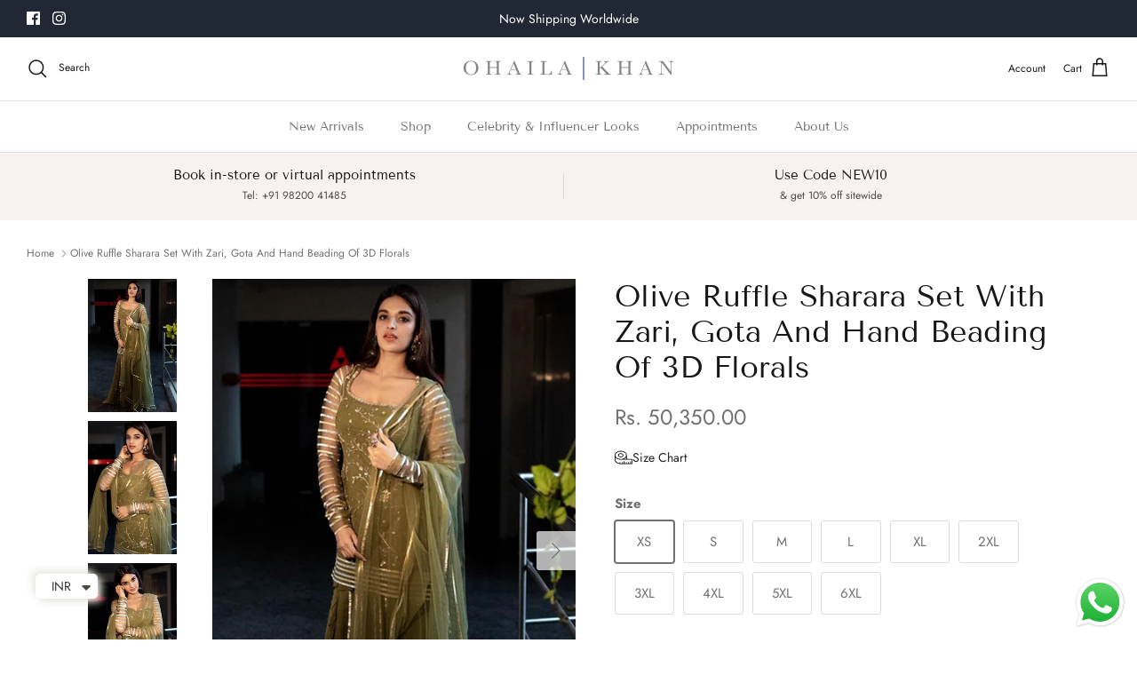

--- FILE ---
content_type: text/html; charset=utf-8
request_url: https://1.ohailakhan.com/products/olive-ruffle-sharara-set-with-zari-gota-and-hand-beading-of-3d-florals
body_size: 62244
content:
<!DOCTYPE html><html lang="en" dir="ltr">
<head>
   <!-- Gokwik theme code start -->

<link rel="dns-prefetch" href="https://pdp.gokwik.co/">
<link rel="dns-prefetch" href="https://api.gokwik.co">





  <script>
    window.gaTag = {ga4: "G-18NG9FRV7N"}
    window.merchantInfo  = {
            mid: "19o5i54xs4m7",
            environment: "production",
            type: "merchantInfo",
      		storeId: "49127555229",
      		fbpixel: "1669029333955452",
          }
    var productFormSelector = '';
    var cart = {"note":null,"attributes":{},"original_total_price":0,"total_price":0,"total_discount":0,"total_weight":0.0,"item_count":0,"items":[],"requires_shipping":false,"currency":"INR","items_subtotal_price":0,"cart_level_discount_applications":[],"checkout_charge_amount":0}
    var templateName = 'product'
  </script>

  <script src="https://pdp.gokwik.co/merchant-integration/build/merchant.integration.js?v4" defer></script>

  <script>
   const getCountryData = async() =>{
  const getCountry = await fetch("/browsing_context_suggestions.json");
  const response = await getCountry.json();
  const res = response?.detected_values?.country_name;
  const styleElement = document.createElement("style");
  let css = "";
  switch(res){
    case "India":
      //Enter Selector to disable Shopify and Third Part Button
      css = ".shopifycheckoutbtn{display:none !important;}";
      break;
    default:
      //Enter Gokwik Selector | Dont change it if it is same.
      css = "#gokwik-buy-now{ display : none !important;} .gokwik-checkout{ display : none !important;} .shopifycheckoutbtn{display:block !important;}";
      break;
  }
  styleElement.textContent = css;
  document.head.appendChild(styleElement);
}
document.addEventListener("DOMContentLoaded", getCountryData);
</script>

<script>
    if ('$' && '$' !== 'undefined') {
        const script = document.createElement('script');
        script.src = "https://www.googletagmanager.com/gtag/js?id="+ window.gaTag.ga4;
        script.defer = true;
        document.head.appendChild(script);
        window.dataLayer = window.dataLayer || [];
        function gtag(){dataLayer.push(arguments);}
        gtag('js', new Date());
        gtag('config', window.gaTag.ga4 ,{ 'groups': 'GA4' });
    }
  </script>



  <script>
    window.addEventListener('gokwikLoaded', e => {
    var buyNowButton = document.getElementById('gokwik-buy-now');
if (buyNowButton) {
    buyNowButton.disabled = false;
    buyNowButton.classList.remove('disabled');
}
      var gokwikCheckoutButtons = document.querySelectorAll('.gokwik-checkout button');
gokwikCheckoutButtons.forEach(function(button) {
    button.disabled = false;
    button.classList.remove('disabled');
});
    //Do Not Touch This Line
    let clicked = false;
    let gokwikAdsID = "";
    const gokwikCheckoutEnable = (arrayOfElement) => {
      if (arrayOfElement.length === 0) return null;
      if (arrayOfElement.length > 1) {
        arrayOfElement.forEach(data => {
          if (data) {
            let targetElement = document.querySelectorAll(data);
            if (targetElement.length >= 1) {
              targetElement.forEach(element => {
                
                element.addEventListener("click", () => {
                  if (!clicked && gokwikAdsID) {
                    clicked = true;
                    gtag('event', 'conversion', {
                      'send_to': gokwikAdsID.toString().trim(),
                      'value': 0.0,
                      'currency': '',
                      'transaction_id': ''
                    });
                  }
                });
              });
            }
          }
        });
      }
    };
    gokwikCheckoutEnable(["#gokwik-buy-now",".gokwik-checkout button"])
    gokwikSdk.on('modal_closed', ()=>{
        clicked = false;
    })

    const targetElement = document.querySelector("body");
      function debounce(func, delay) {
        let timeoutId;
        return function () {
          const context = this;
          const args = arguments;
          clearTimeout(timeoutId);
          timeoutId = setTimeout(function () {
            func.apply(context, args);
          }, delay);
        };
      }

      const observer = new MutationObserver(() => {
       const addToCartButton = document.querySelector("button[name='add']");
const gokwikBuyNowButton = document.getElementById('gokwik-buy-now');

if (addToCartButton && addToCartButton.disabled) {
    gokwikBuyNowButton?.setAttribute('disabled', 'disabled');
} else {
    gokwikBuyNowButton?.removeAttribute('disabled');
}
        debouncedMyTimer();
      });

      const debouncedMyTimer = debounce(() => {
        observer.disconnect();
        //Do Not Touch this function
    
        gokwikCheckoutEnable(["#gokwik-buy-now",".gokwik-checkout button"])
        var gokwikCheckoutButtons = document.querySelectorAll('.gokwik-checkout button');
gokwikCheckoutButtons.forEach(function(button) {
    button.disabled = false;
    button.classList.remove('disabled');
});
        observer.observe(targetElement, { childList: true, subtree: true });
      }, 700);

      const config = { childList: true, subtree: true };
      observer.observe(targetElement, config);
    });
  </script>



<style>
  
  .gokwik-checkout {
    width: 100%;
    display: flex;
    justify-content: center;
    flex-direction: column;
    align-items: end;
    margin-bottom: 10px;
  }
  .gokwik-checkout button {
    max-width:100%;
    width: 100%;
    border: none;
    display: flex;
    justify-content: center;
    align-items: center;
    background: #283142;
    position: relative;
    cursor: pointer;
    border-radius: 3px;
    padding: 5px 10px;
    height:45px;
  }
  #gokwik-buy-now.disabled, .gokwik-disabled{
    opacity:0.5;
    cursor: not-allowed;
    }
    .gokwik-checkout button:focus {
    outline: none;
  }
  .gokwik-checkout button > span {
    display: flex;
  }
  .gokwik-checkout button > span.btn-text {
    display: flex;
    flex-direction: column;
    color: #ffffff;
    align-items: flex-start;
  }
  .gokwik-checkout button > span.btn-text > span:last-child {
  	padding-top: 2px;
      font-size: 10px;
      line-height: 10px;
      text-transform: initial;
  }
  .gokwik-checkout button > span.btn-text > span:first-child {
     font-size: 15px;
     text-transform:uppercase;
     
     font-family:Futura;
  }
  .gokwik-checkout button > span.pay-opt-icon img:first-child {
    margin-right: 10px;
    margin-left: 10px;
  }
  /*   Additional */
  .gokwik-checkout button.disabled{
    opacity:0.5;
    cursor: not-allowed;
    }
  .gokwik-checkout button.disabled .addloadr#btn-loader{
     display: flex!important;
  }
    #gokwik-buy-now.disabled .addloadr#btn-loader{
     display: flex!important;
  }
      #gokwik-buy-now:disabled{
     cursor: not-allowed;
     opacity:0.5;
  }
  .shopifycheckoutbtn {
    
    width: 100%;
}




  

  
   #gokwik-buy-now {
     background: #283142;
     width: 100%;
     color: #ffffff;
     cursor: pointer;
     line-height: 1;
     border: none;
     padding: 15px 10px;
     font-size: 15px;
      margin-bottom: 10px;
     position:relative;
     display:flex;
     justify-content:center;
     align-items:center;
     gap:5px;
     height:45px;
     text-transform:uppercase;
     
     font-family:Futura;
     border-radius: 3px;

   }
   .quickbuy-container #gokwik-buy-now {
     display:none;
   }
   .pay-opt-icon{
     display:flex;
     justify-content:center;
     align-items:center;
     gap:5px;
   }


  
  /* Loader CSS */
    #btn-loader{
      display: none;
      position: absolute;
      top: 0;
      bottom: 0;
      left: 0;
      right: 0;
      justify-content: center;
      align-items: center;
      background:#283142;
      border-radius: 3px;

    }

  .cir-loader,
  .cir-loader:after {
    border-radius: 50%;
    width: 35px;
    height: 35px;
  }
  .cir-loader {
    margin: 6px auto;
    font-size: 10px;
    position: relative;
    text-indent: -9999em;
    border-top: 0.5em solid rgba(255, 255, 255, 0.2);
    border-right: 0.5em solid rgba(255, 255, 255, 0.2);
    border-bottom: 0.5em solid rgba(255, 255, 255, 0.2);
    border-left: 0.5em solid #ffffff;
    -webkit-transform: translateZ(0);
    -ms-transform: translateZ(0);
    transform: translateZ(0);
    -webkit-animation: load8 1.1s infinite linear;
    animation: load8 1.1s infinite linear;
  }
  @-webkit-keyframes load8 {
    0% {
      -webkit-transform: rotate(0deg);
      transform: rotate(0deg);
    }
    100% {
      -webkit-transform: rotate(360deg);
      transform: rotate(360deg);
    }
  }
  @keyframes load8 {
    0% {
      -webkit-transform: rotate(0deg);
      transform: rotate(0deg);
    }
    100% {
      -webkit-transform: rotate(360deg);
      transform: rotate(360deg);
    }
  }
</style>



<!-- Gokwik theme code End -->

  <!-- Symmetry 6.0.3 -->

  

  <!-- Avada Size Chart Script -->
 
<script src="//1.ohailakhan.com/cdn/shop/t/19/assets/size-chart-data.js?v=178068473674270903451758107154" defer='defer'></script>

    
    
  





<script>
  const AVADA_SC = {};
  AVADA_SC.product = {"id":6045799612593,"title":"Olive Ruffle Sharara Set With Zari, Gota And Hand Beading Of 3D Florals","handle":"olive-ruffle-sharara-set-with-zari-gota-and-hand-beading-of-3d-florals","description":"\u003cp\u003e\u003cstrong\u003efabric Details\u003c\/strong\u003e : georgette and tulle\u003c\/p\u003e\n\u003cp\u003e\u003cstrong\u003eEmbroidery Details\u003c\/strong\u003e : Zardozi, Gota Work,Sequin And Handbeading\u003c\/p\u003e\n\u003cp\u003e\u003cstrong\u003eProduction Time\u003c\/strong\u003e : 4 Weeks\u003c\/p\u003e\n\u003cp\u003e\u003cstrong\u003eDisclaimer\u003c\/strong\u003e : If chains used in the embroidery, they are imported and might slightly vary in quality during repeat orders depending on vendor availability.\u003c\/p\u003e\n\u003cp\u003eIf this style has a chevron self design georgette then it will be replaced with a regular solid georgette for your order as the chevron georgette is sold out.\u003c\/p\u003e","published_at":"2020-11-03T16:28:31+05:30","created_at":"2020-11-03T13:43:53+05:30","vendor":"Ohaila khan","type":"Sharara","tags":["Category_Sharara Sets","Colour_Gold","Fabric_Tulle","festive"],"price":5035000,"price_min":5035000,"price_max":5618000,"available":true,"price_varies":true,"compare_at_price":null,"compare_at_price_min":0,"compare_at_price_max":0,"compare_at_price_varies":false,"variants":[{"id":37396944486577,"title":"XS","option1":"XS","option2":null,"option3":null,"sku":"OK\/786\/FST19\/09","requires_shipping":true,"taxable":true,"featured_image":null,"available":true,"name":"Olive Ruffle Sharara Set With Zari, Gota And Hand Beading Of 3D Florals - XS","public_title":"XS","options":["XS"],"price":5035000,"weight":0,"compare_at_price":null,"inventory_management":"shopify","barcode":"","requires_selling_plan":false,"selling_plan_allocations":[]},{"id":37396944519345,"title":"S","option1":"S","option2":null,"option3":null,"sku":"OK\/786\/FST19\/09","requires_shipping":true,"taxable":true,"featured_image":null,"available":true,"name":"Olive Ruffle Sharara Set With Zari, Gota And Hand Beading Of 3D Florals - S","public_title":"S","options":["S"],"price":5035000,"weight":0,"compare_at_price":null,"inventory_management":"shopify","barcode":"","requires_selling_plan":false,"selling_plan_allocations":[]},{"id":37396944584881,"title":"M","option1":"M","option2":null,"option3":null,"sku":"OK\/786\/FST19\/09","requires_shipping":true,"taxable":true,"featured_image":null,"available":true,"name":"Olive Ruffle Sharara Set With Zari, Gota And Hand Beading Of 3D Florals - M","public_title":"M","options":["M"],"price":5035000,"weight":0,"compare_at_price":null,"inventory_management":"shopify","barcode":"","requires_selling_plan":false,"selling_plan_allocations":[]},{"id":37396944617649,"title":"L","option1":"L","option2":null,"option3":null,"sku":"OK\/786\/FST19\/09","requires_shipping":true,"taxable":true,"featured_image":null,"available":true,"name":"Olive Ruffle Sharara Set With Zari, Gota And Hand Beading Of 3D Florals - L","public_title":"L","options":["L"],"price":5035000,"weight":0,"compare_at_price":null,"inventory_management":"shopify","barcode":"","requires_selling_plan":false,"selling_plan_allocations":[]},{"id":37396944650417,"title":"XL","option1":"XL","option2":null,"option3":null,"sku":"OK\/786\/FST19\/09","requires_shipping":true,"taxable":true,"featured_image":null,"available":true,"name":"Olive Ruffle Sharara Set With Zari, Gota And Hand Beading Of 3D Florals - XL","public_title":"XL","options":["XL"],"price":5035000,"weight":0,"compare_at_price":null,"inventory_management":"shopify","barcode":"","requires_selling_plan":false,"selling_plan_allocations":[]},{"id":37396944683185,"title":"2XL","option1":"2XL","option2":null,"option3":null,"sku":"OK\/786\/FST19\/09","requires_shipping":true,"taxable":true,"featured_image":null,"available":true,"name":"Olive Ruffle Sharara Set With Zari, Gota And Hand Beading Of 3D Florals - 2XL","public_title":"2XL","options":["2XL"],"price":5406000,"weight":0,"compare_at_price":null,"inventory_management":"shopify","barcode":"","requires_selling_plan":false,"selling_plan_allocations":[]},{"id":37396944715953,"title":"3XL","option1":"3XL","option2":null,"option3":null,"sku":"OK\/786\/FST19\/09","requires_shipping":true,"taxable":true,"featured_image":null,"available":true,"name":"Olive Ruffle Sharara Set With Zari, Gota And Hand Beading Of 3D Florals - 3XL","public_title":"3XL","options":["3XL"],"price":5406000,"weight":0,"compare_at_price":null,"inventory_management":"shopify","barcode":"","requires_selling_plan":false,"selling_plan_allocations":[]},{"id":37396944748721,"title":"4XL","option1":"4XL","option2":null,"option3":null,"sku":"OK\/786\/FST19\/09","requires_shipping":true,"taxable":true,"featured_image":null,"available":true,"name":"Olive Ruffle Sharara Set With Zari, Gota And Hand Beading Of 3D Florals - 4XL","public_title":"4XL","options":["4XL"],"price":5618000,"weight":0,"compare_at_price":null,"inventory_management":"shopify","barcode":"","requires_selling_plan":false,"selling_plan_allocations":[]},{"id":37396944781489,"title":"5XL","option1":"5XL","option2":null,"option3":null,"sku":"OK\/786\/FST19\/09","requires_shipping":true,"taxable":true,"featured_image":null,"available":true,"name":"Olive Ruffle Sharara Set With Zari, Gota And Hand Beading Of 3D Florals - 5XL","public_title":"5XL","options":["5XL"],"price":5618000,"weight":0,"compare_at_price":null,"inventory_management":"shopify","barcode":"","requires_selling_plan":false,"selling_plan_allocations":[]},{"id":37396944814257,"title":"6XL","option1":"6XL","option2":null,"option3":null,"sku":"OK\/786\/FST19\/09","requires_shipping":true,"taxable":true,"featured_image":null,"available":true,"name":"Olive Ruffle Sharara Set With Zari, Gota And Hand Beading Of 3D Florals - 6XL","public_title":"6XL","options":["6XL"],"price":5618000,"weight":0,"compare_at_price":null,"inventory_management":"shopify","barcode":"","requires_selling_plan":false,"selling_plan_allocations":[]}],"images":["\/\/1.ohailakhan.com\/cdn\/shop\/products\/OK-786-FST19-09.jpg?v=1604407281","\/\/1.ohailakhan.com\/cdn\/shop\/products\/OK-786-FST19-09-1.jpg?v=1604407284","\/\/1.ohailakhan.com\/cdn\/shop\/products\/OK-786-FST19-09-2.jpg?v=1604407290","\/\/1.ohailakhan.com\/cdn\/shop\/products\/OK-786-FST19-09-3.jpg?v=1604407296"],"featured_image":"\/\/1.ohailakhan.com\/cdn\/shop\/products\/OK-786-FST19-09.jpg?v=1604407281","options":["Size"],"media":[{"alt":null,"id":14733648756913,"position":1,"preview_image":{"aspect_ratio":0.667,"height":750,"width":500,"src":"\/\/1.ohailakhan.com\/cdn\/shop\/products\/OK-786-FST19-09.jpg?v=1604407281"},"aspect_ratio":0.667,"height":750,"media_type":"image","src":"\/\/1.ohailakhan.com\/cdn\/shop\/products\/OK-786-FST19-09.jpg?v=1604407281","width":500},{"alt":null,"id":14733649510577,"position":2,"preview_image":{"aspect_ratio":0.667,"height":750,"width":500,"src":"\/\/1.ohailakhan.com\/cdn\/shop\/products\/OK-786-FST19-09-1.jpg?v=1604407284"},"aspect_ratio":0.667,"height":750,"media_type":"image","src":"\/\/1.ohailakhan.com\/cdn\/shop\/products\/OK-786-FST19-09-1.jpg?v=1604407284","width":500},{"alt":null,"id":14733650133169,"position":3,"preview_image":{"aspect_ratio":0.667,"height":750,"width":500,"src":"\/\/1.ohailakhan.com\/cdn\/shop\/products\/OK-786-FST19-09-2.jpg?v=1604407290"},"aspect_ratio":0.667,"height":750,"media_type":"image","src":"\/\/1.ohailakhan.com\/cdn\/shop\/products\/OK-786-FST19-09-2.jpg?v=1604407290","width":500},{"alt":null,"id":14733650755761,"position":4,"preview_image":{"aspect_ratio":0.667,"height":750,"width":500,"src":"\/\/1.ohailakhan.com\/cdn\/shop\/products\/OK-786-FST19-09-3.jpg?v=1604407296"},"aspect_ratio":0.667,"height":750,"media_type":"image","src":"\/\/1.ohailakhan.com\/cdn\/shop\/products\/OK-786-FST19-09-3.jpg?v=1604407296","width":500}],"requires_selling_plan":false,"selling_plan_groups":[],"content":"\u003cp\u003e\u003cstrong\u003efabric Details\u003c\/strong\u003e : georgette and tulle\u003c\/p\u003e\n\u003cp\u003e\u003cstrong\u003eEmbroidery Details\u003c\/strong\u003e : Zardozi, Gota Work,Sequin And Handbeading\u003c\/p\u003e\n\u003cp\u003e\u003cstrong\u003eProduction Time\u003c\/strong\u003e : 4 Weeks\u003c\/p\u003e\n\u003cp\u003e\u003cstrong\u003eDisclaimer\u003c\/strong\u003e : If chains used in the embroidery, they are imported and might slightly vary in quality during repeat orders depending on vendor availability.\u003c\/p\u003e\n\u003cp\u003eIf this style has a chevron self design georgette then it will be replaced with a regular solid georgette for your order as the chevron georgette is sold out.\u003c\/p\u003e"};
  AVADA_SC.template = "product";
  AVADA_SC.collections = [];
  AVADA_SC.collectionsName = [];
  AVADA_SC.collectionId = "";
  
    AVADA_SC.collections.push(`292114596017`);
    AVADA_SC.collectionsName.push(`All Products`);
  
    AVADA_SC.collections.push(`233708814513`);
    AVADA_SC.collectionsName.push(`Indian`);
  
    AVADA_SC.collections.push(`286175232177`);
    AVADA_SC.collectionsName.push(`Jashn`);
  
    AVADA_SC.collections.push(`232701690033`);
    AVADA_SC.collectionsName.push(`Shararas`);
  
  AVADA_SC.branding = false
</script>

  <!-- /Avada Size Chart Script -->

<title>
    Olive Ruffle Sharara Set With Zari, Gota And Hand Beading Of 3D Floral &ndash; Ohaila Khan
  </title>

  <meta charset="utf-8" />
<meta name="viewport" content="width=device-width,initial-scale=1.0" />
<meta http-equiv="X-UA-Compatible" content="IE=edge">

<link rel="preconnect" href="https://cdn.shopify.com" crossorigin>
<link rel="preconnect" href="https://fonts.shopify.com" crossorigin>
<link rel="preconnect" href="https://monorail-edge.shopifysvc.com"><link rel="preload" as="font" href="//1.ohailakhan.com/cdn/fonts/jost/jost_n4.d47a1b6347ce4a4c9f437608011273009d91f2b7.woff2" type="font/woff2" crossorigin><link rel="preload" as="font" href="//1.ohailakhan.com/cdn/fonts/tenor_sans/tenorsans_n4.966071a72c28462a9256039d3e3dc5b0cf314f65.woff2" type="font/woff2" crossorigin><link rel="preload" as="font" href="//1.ohailakhan.com/cdn/fonts/tenor_sans/tenorsans_n4.966071a72c28462a9256039d3e3dc5b0cf314f65.woff2" type="font/woff2" crossorigin><link rel="preload" as="font" href="//1.ohailakhan.com/cdn/fonts/jost/jost_n4.d47a1b6347ce4a4c9f437608011273009d91f2b7.woff2" type="font/woff2" crossorigin><link rel="preload" href="//1.ohailakhan.com/cdn/shop/t/19/assets/vendor.min.js?v=11589511144441591071758107154" as="script">
<link rel="preload" href="//1.ohailakhan.com/cdn/shop/t/19/assets/theme.js?v=6944636186429986291758107154" as="script"><link rel="canonical" href="https://1.ohailakhan.com/products/olive-ruffle-sharara-set-with-zari-gota-and-hand-beading-of-3d-florals" /><link rel="icon" href="//1.ohailakhan.com/cdn/shop/files/32X32_Logo.png?crop=center&height=48&v=1709105139&width=48" type="image/png"><meta name="description" content="fabric Details : georgette and tulle Embroidery Details : Zardozi, Gota Work,Sequin And Handbeading Production Time : 4 Weeks Disclaimer : If chains used in the embroidery, they are imported and might slightly vary in quality during repeat orders depending on vendor availability. If this style has a chevron self design">
<style>
    @font-face {
  font-family: Jost;
  font-weight: 400;
  font-style: normal;
  font-display: fallback;
  src: url("//1.ohailakhan.com/cdn/fonts/jost/jost_n4.d47a1b6347ce4a4c9f437608011273009d91f2b7.woff2") format("woff2"),
       url("//1.ohailakhan.com/cdn/fonts/jost/jost_n4.791c46290e672b3f85c3d1c651ef2efa3819eadd.woff") format("woff");
}

    @font-face {
  font-family: Jost;
  font-weight: 700;
  font-style: normal;
  font-display: fallback;
  src: url("//1.ohailakhan.com/cdn/fonts/jost/jost_n7.921dc18c13fa0b0c94c5e2517ffe06139c3615a3.woff2") format("woff2"),
       url("//1.ohailakhan.com/cdn/fonts/jost/jost_n7.cbfc16c98c1e195f46c536e775e4e959c5f2f22b.woff") format("woff");
}

    @font-face {
  font-family: Jost;
  font-weight: 500;
  font-style: normal;
  font-display: fallback;
  src: url("//1.ohailakhan.com/cdn/fonts/jost/jost_n5.7c8497861ffd15f4e1284cd221f14658b0e95d61.woff2") format("woff2"),
       url("//1.ohailakhan.com/cdn/fonts/jost/jost_n5.fb6a06896db583cc2df5ba1b30d9c04383119dd9.woff") format("woff");
}

    @font-face {
  font-family: Jost;
  font-weight: 400;
  font-style: italic;
  font-display: fallback;
  src: url("//1.ohailakhan.com/cdn/fonts/jost/jost_i4.b690098389649750ada222b9763d55796c5283a5.woff2") format("woff2"),
       url("//1.ohailakhan.com/cdn/fonts/jost/jost_i4.fd766415a47e50b9e391ae7ec04e2ae25e7e28b0.woff") format("woff");
}

    @font-face {
  font-family: Jost;
  font-weight: 700;
  font-style: italic;
  font-display: fallback;
  src: url("//1.ohailakhan.com/cdn/fonts/jost/jost_i7.d8201b854e41e19d7ed9b1a31fe4fe71deea6d3f.woff2") format("woff2"),
       url("//1.ohailakhan.com/cdn/fonts/jost/jost_i7.eae515c34e26b6c853efddc3fc0c552e0de63757.woff") format("woff");
}

    @font-face {
  font-family: "Tenor Sans";
  font-weight: 400;
  font-style: normal;
  font-display: fallback;
  src: url("//1.ohailakhan.com/cdn/fonts/tenor_sans/tenorsans_n4.966071a72c28462a9256039d3e3dc5b0cf314f65.woff2") format("woff2"),
       url("//1.ohailakhan.com/cdn/fonts/tenor_sans/tenorsans_n4.2282841d948f9649ba5c3cad6ea46df268141820.woff") format("woff");
}

    @font-face {
  font-family: Jost;
  font-weight: 400;
  font-style: normal;
  font-display: fallback;
  src: url("//1.ohailakhan.com/cdn/fonts/jost/jost_n4.d47a1b6347ce4a4c9f437608011273009d91f2b7.woff2") format("woff2"),
       url("//1.ohailakhan.com/cdn/fonts/jost/jost_n4.791c46290e672b3f85c3d1c651ef2efa3819eadd.woff") format("woff");
}

    @font-face {
  font-family: "Tenor Sans";
  font-weight: 400;
  font-style: normal;
  font-display: fallback;
  src: url("//1.ohailakhan.com/cdn/fonts/tenor_sans/tenorsans_n4.966071a72c28462a9256039d3e3dc5b0cf314f65.woff2") format("woff2"),
       url("//1.ohailakhan.com/cdn/fonts/tenor_sans/tenorsans_n4.2282841d948f9649ba5c3cad6ea46df268141820.woff") format("woff");
}

    
  </style>

  <meta property="og:site_name" content="Ohaila Khan">
<meta property="og:url" content="https://1.ohailakhan.com/products/olive-ruffle-sharara-set-with-zari-gota-and-hand-beading-of-3d-florals">
<meta property="og:title" content="Olive Ruffle Sharara Set With Zari, Gota And Hand Beading Of 3D Floral">
<meta property="og:type" content="product">
<meta property="og:description" content="fabric Details : georgette and tulle Embroidery Details : Zardozi, Gota Work,Sequin And Handbeading Production Time : 4 Weeks Disclaimer : If chains used in the embroidery, they are imported and might slightly vary in quality during repeat orders depending on vendor availability. If this style has a chevron self design"><meta property="og:image" content="http://1.ohailakhan.com/cdn/shop/products/OK-786-FST19-09_1200x1200.jpg?v=1604407281">
  <meta property="og:image:secure_url" content="https://1.ohailakhan.com/cdn/shop/products/OK-786-FST19-09_1200x1200.jpg?v=1604407281">
  <meta property="og:image:width" content="500">
  <meta property="og:image:height" content="750"><meta property="og:price:amount" content="50,350.00">
  <meta property="og:price:currency" content="INR"><meta name="twitter:card" content="summary_large_image">
<meta name="twitter:title" content="Olive Ruffle Sharara Set With Zari, Gota And Hand Beading Of 3D Floral">
<meta name="twitter:description" content="fabric Details : georgette and tulle Embroidery Details : Zardozi, Gota Work,Sequin And Handbeading Production Time : 4 Weeks Disclaimer : If chains used in the embroidery, they are imported and might slightly vary in quality during repeat orders depending on vendor availability. If this style has a chevron self design">


  <link href="//1.ohailakhan.com/cdn/shop/t/19/assets/styles.css?v=153170149107562072421759503281" rel="stylesheet" type="text/css" media="all" />
<script>
    window.theme = window.theme || {};
    theme.money_format_with_product_code_preference = "\u003cspan class=money\u003eRs. {{amount}}\u003c\/span\u003e";
    theme.money_format_with_cart_code_preference = "\u003cspan class=money\u003eRs. {{amount}}\u003c\/span\u003e";
    theme.money_format = "\u003cspan class=money\u003eRs. {{amount}}\u003c\/span\u003e";
    theme.strings = {
      previous: "Previous",
      next: "Next",
      addressError: "Error looking up that address",
      addressNoResults: "No results for that address",
      addressQueryLimit: "You have exceeded the Google API usage limit. Consider upgrading to a \u003ca href=\"https:\/\/developers.google.com\/maps\/premium\/usage-limits\"\u003ePremium Plan\u003c\/a\u003e.",
      authError: "There was a problem authenticating your Google Maps API Key.",
      icon_labels_left: "Left",
      icon_labels_right: "Right",
      icon_labels_down: "Down",
      icon_labels_close: "Close",
      icon_labels_plus: "Plus",
      imageSlider: "Image slider",
      cart_terms_confirmation: "You must agree to the terms and conditions before continuing.",
      cart_general_quantity_too_high: "You can only have [QUANTITY] in your cart",
      products_listing_from: "From",
      layout_live_search_see_all: "See all results",
      products_product_add_to_cart: "Add to Cart",
      products_variant_no_stock: "Sold out",
      products_variant_non_existent: "Unavailable",
      products_product_pick_a: "Pick a",
      general_navigation_menu_toggle_aria_label: "Toggle menu",
      general_accessibility_labels_close: "Close",
      products_product_added_to_cart: "Added to cart",
      general_quick_search_pages: "Pages",
      general_quick_search_no_results: "Sorry, we couldn\u0026#39;t find any results",
      collections_general_see_all_subcollections: "See all..."
    };
    theme.routes = {
      cart_url: '/cart',
      cart_add_url: '/cart/add.js',
      cart_update_url: '/cart/update.js',
      predictive_search_url: '/search/suggest'
    };
    theme.settings = {
      cart_type: "drawer",
      after_add_to_cart: "notification",
      quickbuy_style: "button",
      avoid_orphans: true
    };
    document.documentElement.classList.add('js');
  </script>

  <script src="//1.ohailakhan.com/cdn/shop/t/19/assets/vendor.min.js?v=11589511144441591071758107154" defer="defer"></script>
  <script src="//1.ohailakhan.com/cdn/shop/t/19/assets/theme.js?v=6944636186429986291758107154" defer="defer"></script>

  <script>window.performance && window.performance.mark && window.performance.mark('shopify.content_for_header.start');</script><meta name="google-site-verification" content="sFswIHQnEeJJA4yoIXIa9P_z49A7-Beup9r2gbfa-Ck">
<meta id="shopify-digital-wallet" name="shopify-digital-wallet" content="/49127555229/digital_wallets/dialog">
<meta id="in-context-paypal-metadata" data-shop-id="49127555229" data-venmo-supported="false" data-environment="production" data-locale="en_US" data-paypal-v4="true" data-currency="INR">
<link rel="alternate" type="application/json+oembed" href="https://1.ohailakhan.com/products/olive-ruffle-sharara-set-with-zari-gota-and-hand-beading-of-3d-florals.oembed">
<script async="async" src="/checkouts/internal/preloads.js?locale=en-IN"></script>
<script id="shopify-features" type="application/json">{"accessToken":"d557c4539280f75cca99fdbe4805c77a","betas":["rich-media-storefront-analytics"],"domain":"1.ohailakhan.com","predictiveSearch":true,"shopId":49127555229,"locale":"en"}</script>
<script>var Shopify = Shopify || {};
Shopify.shop = "ohaila-khan.myshopify.com";
Shopify.locale = "en";
Shopify.currency = {"active":"INR","rate":"1.0"};
Shopify.country = "IN";
Shopify.theme = {"name":"Gokwik Theme 17th Sept 2025","id":147216564401,"schema_name":"Symmetry","schema_version":"6.0.3","theme_store_id":null,"role":"main"};
Shopify.theme.handle = "null";
Shopify.theme.style = {"id":null,"handle":null};
Shopify.cdnHost = "1.ohailakhan.com/cdn";
Shopify.routes = Shopify.routes || {};
Shopify.routes.root = "/";</script>
<script type="module">!function(o){(o.Shopify=o.Shopify||{}).modules=!0}(window);</script>
<script>!function(o){function n(){var o=[];function n(){o.push(Array.prototype.slice.apply(arguments))}return n.q=o,n}var t=o.Shopify=o.Shopify||{};t.loadFeatures=n(),t.autoloadFeatures=n()}(window);</script>
<script id="shop-js-analytics" type="application/json">{"pageType":"product"}</script>
<script defer="defer" async type="module" src="//1.ohailakhan.com/cdn/shopifycloud/shop-js/modules/v2/client.init-shop-cart-sync_BdyHc3Nr.en.esm.js"></script>
<script defer="defer" async type="module" src="//1.ohailakhan.com/cdn/shopifycloud/shop-js/modules/v2/chunk.common_Daul8nwZ.esm.js"></script>
<script type="module">
  await import("//1.ohailakhan.com/cdn/shopifycloud/shop-js/modules/v2/client.init-shop-cart-sync_BdyHc3Nr.en.esm.js");
await import("//1.ohailakhan.com/cdn/shopifycloud/shop-js/modules/v2/chunk.common_Daul8nwZ.esm.js");

  window.Shopify.SignInWithShop?.initShopCartSync?.({"fedCMEnabled":true,"windoidEnabled":true});

</script>
<script>(function() {
  var isLoaded = false;
  function asyncLoad() {
    if (isLoaded) return;
    isLoaded = true;
    var urls = ["https:\/\/sizechart.apps.avada.io\/scripttag\/avada-size-chart.min.js?shop=ohaila-khan.myshopify.com"];
    for (var i = 0; i < urls.length; i++) {
      var s = document.createElement('script');
      s.type = 'text/javascript';
      s.async = true;
      s.src = urls[i];
      var x = document.getElementsByTagName('script')[0];
      x.parentNode.insertBefore(s, x);
    }
  };
  if(window.attachEvent) {
    window.attachEvent('onload', asyncLoad);
  } else {
    window.addEventListener('load', asyncLoad, false);
  }
})();</script>
<script id="__st">var __st={"a":49127555229,"offset":19800,"reqid":"5de136ee-20fe-4c34-9a58-e8ff292f0f20-1769013351","pageurl":"1.ohailakhan.com\/products\/olive-ruffle-sharara-set-with-zari-gota-and-hand-beading-of-3d-florals","u":"7c61b1e0dc39","p":"product","rtyp":"product","rid":6045799612593};</script>
<script>window.ShopifyPaypalV4VisibilityTracking = true;</script>
<script id="captcha-bootstrap">!function(){'use strict';const t='contact',e='account',n='new_comment',o=[[t,t],['blogs',n],['comments',n],[t,'customer']],c=[[e,'customer_login'],[e,'guest_login'],[e,'recover_customer_password'],[e,'create_customer']],r=t=>t.map((([t,e])=>`form[action*='/${t}']:not([data-nocaptcha='true']) input[name='form_type'][value='${e}']`)).join(','),a=t=>()=>t?[...document.querySelectorAll(t)].map((t=>t.form)):[];function s(){const t=[...o],e=r(t);return a(e)}const i='password',u='form_key',d=['recaptcha-v3-token','g-recaptcha-response','h-captcha-response',i],f=()=>{try{return window.sessionStorage}catch{return}},m='__shopify_v',_=t=>t.elements[u];function p(t,e,n=!1){try{const o=window.sessionStorage,c=JSON.parse(o.getItem(e)),{data:r}=function(t){const{data:e,action:n}=t;return t[m]||n?{data:e,action:n}:{data:t,action:n}}(c);for(const[e,n]of Object.entries(r))t.elements[e]&&(t.elements[e].value=n);n&&o.removeItem(e)}catch(o){console.error('form repopulation failed',{error:o})}}const l='form_type',E='cptcha';function T(t){t.dataset[E]=!0}const w=window,h=w.document,L='Shopify',v='ce_forms',y='captcha';let A=!1;((t,e)=>{const n=(g='f06e6c50-85a8-45c8-87d0-21a2b65856fe',I='https://cdn.shopify.com/shopifycloud/storefront-forms-hcaptcha/ce_storefront_forms_captcha_hcaptcha.v1.5.2.iife.js',D={infoText:'Protected by hCaptcha',privacyText:'Privacy',termsText:'Terms'},(t,e,n)=>{const o=w[L][v],c=o.bindForm;if(c)return c(t,g,e,D).then(n);var r;o.q.push([[t,g,e,D],n]),r=I,A||(h.body.append(Object.assign(h.createElement('script'),{id:'captcha-provider',async:!0,src:r})),A=!0)});var g,I,D;w[L]=w[L]||{},w[L][v]=w[L][v]||{},w[L][v].q=[],w[L][y]=w[L][y]||{},w[L][y].protect=function(t,e){n(t,void 0,e),T(t)},Object.freeze(w[L][y]),function(t,e,n,w,h,L){const[v,y,A,g]=function(t,e,n){const i=e?o:[],u=t?c:[],d=[...i,...u],f=r(d),m=r(i),_=r(d.filter((([t,e])=>n.includes(e))));return[a(f),a(m),a(_),s()]}(w,h,L),I=t=>{const e=t.target;return e instanceof HTMLFormElement?e:e&&e.form},D=t=>v().includes(t);t.addEventListener('submit',(t=>{const e=I(t);if(!e)return;const n=D(e)&&!e.dataset.hcaptchaBound&&!e.dataset.recaptchaBound,o=_(e),c=g().includes(e)&&(!o||!o.value);(n||c)&&t.preventDefault(),c&&!n&&(function(t){try{if(!f())return;!function(t){const e=f();if(!e)return;const n=_(t);if(!n)return;const o=n.value;o&&e.removeItem(o)}(t);const e=Array.from(Array(32),(()=>Math.random().toString(36)[2])).join('');!function(t,e){_(t)||t.append(Object.assign(document.createElement('input'),{type:'hidden',name:u})),t.elements[u].value=e}(t,e),function(t,e){const n=f();if(!n)return;const o=[...t.querySelectorAll(`input[type='${i}']`)].map((({name:t})=>t)),c=[...d,...o],r={};for(const[a,s]of new FormData(t).entries())c.includes(a)||(r[a]=s);n.setItem(e,JSON.stringify({[m]:1,action:t.action,data:r}))}(t,e)}catch(e){console.error('failed to persist form',e)}}(e),e.submit())}));const S=(t,e)=>{t&&!t.dataset[E]&&(n(t,e.some((e=>e===t))),T(t))};for(const o of['focusin','change'])t.addEventListener(o,(t=>{const e=I(t);D(e)&&S(e,y())}));const B=e.get('form_key'),M=e.get(l),P=B&&M;t.addEventListener('DOMContentLoaded',(()=>{const t=y();if(P)for(const e of t)e.elements[l].value===M&&p(e,B);[...new Set([...A(),...v().filter((t=>'true'===t.dataset.shopifyCaptcha))])].forEach((e=>S(e,t)))}))}(h,new URLSearchParams(w.location.search),n,t,e,['guest_login'])})(!0,!0)}();</script>
<script integrity="sha256-4kQ18oKyAcykRKYeNunJcIwy7WH5gtpwJnB7kiuLZ1E=" data-source-attribution="shopify.loadfeatures" defer="defer" src="//1.ohailakhan.com/cdn/shopifycloud/storefront/assets/storefront/load_feature-a0a9edcb.js" crossorigin="anonymous"></script>
<script data-source-attribution="shopify.dynamic_checkout.dynamic.init">var Shopify=Shopify||{};Shopify.PaymentButton=Shopify.PaymentButton||{isStorefrontPortableWallets:!0,init:function(){window.Shopify.PaymentButton.init=function(){};var t=document.createElement("script");t.src="https://1.ohailakhan.com/cdn/shopifycloud/portable-wallets/latest/portable-wallets.en.js",t.type="module",document.head.appendChild(t)}};
</script>
<script data-source-attribution="shopify.dynamic_checkout.buyer_consent">
  function portableWalletsHideBuyerConsent(e){var t=document.getElementById("shopify-buyer-consent"),n=document.getElementById("shopify-subscription-policy-button");t&&n&&(t.classList.add("hidden"),t.setAttribute("aria-hidden","true"),n.removeEventListener("click",e))}function portableWalletsShowBuyerConsent(e){var t=document.getElementById("shopify-buyer-consent"),n=document.getElementById("shopify-subscription-policy-button");t&&n&&(t.classList.remove("hidden"),t.removeAttribute("aria-hidden"),n.addEventListener("click",e))}window.Shopify?.PaymentButton&&(window.Shopify.PaymentButton.hideBuyerConsent=portableWalletsHideBuyerConsent,window.Shopify.PaymentButton.showBuyerConsent=portableWalletsShowBuyerConsent);
</script>
<script>
  function portableWalletsCleanup(e){e&&e.src&&console.error("Failed to load portable wallets script "+e.src);var t=document.querySelectorAll("shopify-accelerated-checkout .shopify-payment-button__skeleton, shopify-accelerated-checkout-cart .wallet-cart-button__skeleton"),e=document.getElementById("shopify-buyer-consent");for(let e=0;e<t.length;e++)t[e].remove();e&&e.remove()}function portableWalletsNotLoadedAsModule(e){e instanceof ErrorEvent&&"string"==typeof e.message&&e.message.includes("import.meta")&&"string"==typeof e.filename&&e.filename.includes("portable-wallets")&&(window.removeEventListener("error",portableWalletsNotLoadedAsModule),window.Shopify.PaymentButton.failedToLoad=e,"loading"===document.readyState?document.addEventListener("DOMContentLoaded",window.Shopify.PaymentButton.init):window.Shopify.PaymentButton.init())}window.addEventListener("error",portableWalletsNotLoadedAsModule);
</script>

<script type="module" src="https://1.ohailakhan.com/cdn/shopifycloud/portable-wallets/latest/portable-wallets.en.js" onError="portableWalletsCleanup(this)" crossorigin="anonymous"></script>
<script nomodule>
  document.addEventListener("DOMContentLoaded", portableWalletsCleanup);
</script>

<link id="shopify-accelerated-checkout-styles" rel="stylesheet" media="screen" href="https://1.ohailakhan.com/cdn/shopifycloud/portable-wallets/latest/accelerated-checkout-backwards-compat.css" crossorigin="anonymous">
<style id="shopify-accelerated-checkout-cart">
        #shopify-buyer-consent {
  margin-top: 1em;
  display: inline-block;
  width: 100%;
}

#shopify-buyer-consent.hidden {
  display: none;
}

#shopify-subscription-policy-button {
  background: none;
  border: none;
  padding: 0;
  text-decoration: underline;
  font-size: inherit;
  cursor: pointer;
}

#shopify-subscription-policy-button::before {
  box-shadow: none;
}

      </style>
<script id="sections-script" data-sections="product-recommendations" defer="defer" src="//1.ohailakhan.com/cdn/shop/t/19/compiled_assets/scripts.js?v=3744"></script>
<script>window.performance && window.performance.mark && window.performance.mark('shopify.content_for_header.end');</script>

  <style>
    .globo-form-control input, .globo-form-control textarea, .globo-form-control select {
        border: 1px solid #f1f1f1;
    }
    .globo-form-control input:hover, .globo-form-control textarea:hover, .globo-form-control select:hover {
        border: 1px rgb(176,177,178) solid;
    }
    .globo-form-control input:focus, .globo-form-control textarea:focus, .globo-form-control select:focus {
        border: 1px rgb(112,113,115) solid
    }
    
  </style>
  <script>
    document.addEventListener('DOMContentLoaded', function() {
      // Find all elements with the class .openEnquiryForm
      var openEnquiryButtons = document.querySelectorAll('.openEnquiryForm');
      // Find the element with the ID formbuilderEnquiryForm
      var formbuilderEnquiryForm = document.getElementById('formbuilderEnquiryForm');
      // Add a click event listener to each .openEnquiryForm element
      if (openEnquiryButtons) {
        openEnquiryButtons.forEach(function(button) {
          button.addEventListener('click', function(event) {
            event.preventDefault();
            var dataTitle = button.getAttribute('data-title');
            // Trigger a click event on the #formbuilderEnquiryForm element
            if (formbuilderEnquiryForm) {
              formbuilderEnquiryForm.click();
              var hiddenInput = document.getElementById('hidden-1');
              if (hiddenInput) {
                hiddenInput.value = dataTitle;
              }else{
                setTimeout(function(){
                    hiddenInput = document.getElementById('hidden-1');
                    if (hiddenInput) {
                      hiddenInput.value = dataTitle;
                    }
                },500);
              }
            }
          });
        });
      }
    });
  </script>
  <button style="display: none;" class="globo-formbuilder-open" id="formbuilderEnquiryForm" data-id="MTE1MzMz">Enquiry Form</button>


<script type="text/javascript">
    (function(c,l,a,r,i,t,y){
        c[a]=c[a]||function(){(c[a].q=c[a].q||[]).push(arguments)};
        t=l.createElement(r);t.async=1;t.src="https://www.clarity.ms/tag/"+i;
        y=l.getElementsByTagName(r)[0];y.parentNode.insertBefore(t,y);
    })(window, document, "clarity", "script", "o50q4vgiuk");
</script>
  
<!-- BEGIN app block: shopify://apps/mp-size-chart-size-guide/blocks/app-embed/305100b1-3599-492a-a54d-54f196ff1f94 -->


  
  
  
  
  
  

  

  

  

  

  
    
    <!-- BEGIN app snippet: init-data --><script type="application/json" data-cfasync='false' class='mpSizeChart-script'>
  {
    "appData": {"appStatus":true,"isRemoveBranding":false,"campaigns":[{"id":"lE6ugkWnUeoB6EjDFuzs","countries_all":true,"collectionPageInlinePosition":"after","countries":[],"showOnAllCollectionsPages":"SELECTED_COLLECTIONS","showOnHomePage":false,"homePageInlinePosition":"after","showOnCollectionPage":true,"productIds":[],"collectionPagePosition":"","smartSelector":false,"name":"Womens Size Chart","shopDomain":"ohaila-khan.myshopify.com","position":"","shopId":"8v7emUvgewEuZCcuctAn","inlinePosition":"after","homePagePosition":"","status":true,"priority":0,"displayType":"ALL_PRODUCT","createdAt":"2023-07-31T05:19:53.580Z","collectionIds":[319533056177,292114661553],"conditions":{"type":"ALL","conditions":[{"type":"TITLE","operation":"EQUALS","value":""}]},"value":"none","click":3933},{"id":"zCnccaICiPN0ya5kPJyg","productIds":[],"shopDomain":"ohaila-khan.myshopify.com","shopId":"8v7emUvgewEuZCcuctAn","status":true,"countries_all":true,"countries":[],"isRemoveBranding":false,"showOnCollectionPage":true,"showOnAllCollectionsPages":"SELECTED_COLLECTIONS","name":"Mens Size Chart","showOnHomePage":false,"displayType":"AUTOMATED","collectionIds":[292114694321],"priority":1,"createdAt":"2021-11-17T16:03:17.422Z","conditions":{"type":"ANY","conditions":[{"type":"TAG","value":"MEN","operation":"EQUALS"},{"type":"TITLE","operation":"EQUALS","value":"Menswear"},{"type":"TYPE","operation":"EQUALS","value":"Bandis"}]},"value":"none","click":189}],"metaFieldLength":1,"settings":{"modal":{"header":"Size guides","bgColor":"#FFFFFF","shadow":true,"textColor":"#232323","overlayColor":"#7b7b7b","borderRadius":4,"textSize":14,"position":{"type":"modal-custom","width":73,"height":66,"top":14,"left":12,"right":0}},"general":{"buttonOrder":"iconText","text":"Size Chart","textColor":"#232323","fontWeight":"400","isUnderline":false,"isItalic":false,"textSize":14},"float":{"hideText":true,"showMobile":true,"mobilePosition":"top-right","borderRadius":10,"borderColor":"#232323","position":"middle-right","isRotation":true,"bgColor":"#FFFFFF","height":35,"width":80,"textColor":"#232323"},"inline":{"displayType":"css-selector","buttonPosition":"custom","collection":{"position":"","inlinePosition":"after"},"product":{"position":".price-container","inlinePosition":"after"},"home":{"position":"","inlinePosition":"after"},"borderColor":"","borderRadius":null,"bgColor":""},"contentConfig":{"table":{"hoverColor":"#FFFFFF","animation":true,"textColor":"#232323","highlightColor":"#e7e7e8","highlight":"row"},"media":{"imageSize":null,"videoSize":null},"tab":{"position":"center","styleType":"underline","styleDetail":{"fontSize":13,"selected":{"underlineColor":"#303030","textColor":"#303030","fontWeight":"400"},"unSelected":{"textColor":"#616161","fontWeight":"regular"},"hovering":{"underlineColor":"#616161","textColor":"#616161","fontWeight":"400"},"default":{"borderRadius":null}}}},"reminderBlock":{"image":"","content":"Refer to Size Chart for easy size selection","show":false,"time":15,"imageUrl":""},"icon":{"customIconUrl":"","linkIcon":"https://cdn1.avada.io/sizechart/002-ruler-1.svg","isCustomIcon":false},"showAdvanced":true,"applyBEMCss":true,"autoTranslate":false,"displayType":"inline-link","enableGa":false,"customCss":"","displayMode":"button","dropdown":{"textColor":"#232323","width":100,"heightType":"full","height":600,"borderType":"top-bottom","borderColor":"#e3e3e3","bgColor":null,"fontWeight":"400","isUnderline":false,"isItalic":false,"displayType":"app-block","product":{"position":"form[action*=\"/cart/add\"]","inlinePosition":"after"},"home":{"position":"","inlinePosition":"after"},"collection":{"position":"","inlinePosition":"after"}},"id":"UkUrEOX4aytNM0dEJEtc","hasCustomCss":true,"shopDomain":"ohaila-khan.myshopify.com","shopId":"8v7emUvgewEuZCcuctAn","createdAt":{"_seconds":1637164780,"_nanoseconds":147000000},"disableWatermark":true,"buttonInlinePosition":"custom"},"shopId":"8v7emUvgewEuZCcuctAn","p":1,"lastUpdated":"2025-06-03T05:50:01.159Z"},
    "campaignsList": [[{"id":"lE6ugkWnUeoB6EjDFuzs","contentConfigs":[{"position":0,"value":"<p><br></p><p><img src=\"https://firebasestorage.googleapis.com/v0/b/avada-size-chart.appspot.com/o/charts_content%2F8v7emUvgewEuZCcuctAn%2F1691152959732-Screenshot%202023-08-04%20at%204.02.33%20PM.png?alt=media&amp;token=073b8691-c468-47f6-a9fd-aad2059c5e1d\" alt=\"Uploaded Image\" style=\"display: block; margin-left: auto; margin-right: auto;\"></p>","selected":false,"chosen":false}]},{"id":"zCnccaICiPN0ya5kPJyg","contentConfigs":[{"position":0,"value":"<p><img src=\"https://cdn.shopify.com/s/files/1/0491/2755/5229/files/Capturedcfds.jpg?v=1637164860\" alt=\"size chart\"></p>","selected":false,"chosen":false}]}]
],
    "sizingPageBlocks": [],
    "product": {
      "id": 6045799612593,
      "title": "Olive Ruffle Sharara Set With Zari, Gota And Hand Beading Of 3D Florals",
      "type": "Sharara",
      "vendor": "Ohaila khan",
      "tags": ["Category_Sharara Sets","Colour_Gold","Fabric_Tulle","festive"],
      "handle": "olive-ruffle-sharara-set-with-zari-gota-and-hand-beading-of-3d-florals",
      "collections": [292114596017,233708814513,286175232177,232701690033,"All Products","Indian","Jashn","Shararas"]
    },
    "template": "product",
    "collectionId": null,
    "isDesignMode": false
  }
</script>


<script type="text/javascript">
  try {
    const getSC = () => {
      try {
        const el = document.querySelector('.mpSizeChart-script');
        if (!el) throw {message: 'Cannot find script block!'};

        let data;
        try {
          data = JSON.parse(el.textContent);
        } catch (e) {
          throw e
        }

        const {appData, campaignsList, sizingPageBlocks = [], ...props} = data;
        const {sizingPage = {}, ...rest} = appData;
        return {...props, ...rest, campaignsList: campaignsList.flat(), sizingPage: {...sizingPage, blocks: sizingPageBlocks?.flat()}};
      } catch (e) {
        console.warn(e.message)
        return {}
      }
    }

    if (!window?.AVADA_SC) window.AVADA_SC = getSC();
    window.AVADA_SC = {...window.AVADA_SC, ...getSC()};
  } catch (e) {
    console.error('Error assigning Size Chart variables', e);
  }
</script>
<!-- END app snippet -->
    <script src='https://cdn.shopify.com/extensions/019bdf81-6505-7543-92b2-2f576d8f0ba0/mp-size-chart-size-guide-222/assets/mp-size-chart-main.min.js' defer></script>
  



<!-- END app block --><!-- BEGIN app block: shopify://apps/smart-filter-search/blocks/app-embed/5cc1944c-3014-4a2a-af40-7d65abc0ef73 --><link href="https://cdn.shopify.com/extensions/019bdedd-4e57-79a0-b131-b44f39813278/smart-product-filters-613/assets/globo.filter.min.js" as="script" rel="preload">
<link rel="preconnect" href="https://filter-x3.globo.io" crossorigin>
<link rel="dns-prefetch" href="https://filter-x3.globo.io"><link rel="stylesheet" href="https://cdn.shopify.com/extensions/019bdedd-4e57-79a0-b131-b44f39813278/smart-product-filters-613/assets/globo.search.css" media="print" onload="this.media='all'">

<meta id="search_terms_value" content="" />
<!-- BEGIN app snippet: global.variables --><script>
  window.shopCurrency = "INR";
  window.shopCountry = "IN";
  window.shopLanguageCode = "en";

  window.currentCurrency = "INR";
  window.currentCountry = "IN";
  window.currentLanguageCode = "en";

  window.shopCustomer = false

  window.useCustomTreeTemplate = true;
  window.useCustomProductTemplate = true;

  window.GloboFilterRequestOrigin = "https://1.ohailakhan.com";
  window.GloboFilterShopifyDomain = "ohaila-khan.myshopify.com";
  window.GloboFilterSFAT = "";
  window.GloboFilterSFApiVersion = "2025-04";
  window.GloboFilterProxyPath = "/apps/globofilters";
  window.GloboFilterRootUrl = "";
  window.GloboFilterTranslation = {"search":{"suggestions":"Suggestions","collections":"Collections","pages":"Pages","product":"Product","products":"Products","view_all":"Search for","view_all_products":"View all products","not_found":"Sorry, nothing found for","product_not_found":"No products were found","no_result_keywords_suggestions_title":"Popular searches","no_result_products_suggestions_title":"However, You may like","zero_character_keywords_suggestions_title":"Suggestions","zero_character_popular_searches_title":"Popular searches","zero_character_products_suggestions_title":"Trending products"},"form":{"heading":"Search products","select":"-- Select --","search":"Search","submit":"Search","clear":"Clear"},"filter":{"filter_by":"Filter By","clear_all":"Clear All","view":"View","clear":"Clear","in_stock":"In Stock","out_of_stock":"Out of Stock","ready_to_ship":"Ready to ship","search":"Search options","choose_values":"Choose values"},"sort":{"sort_by":"Sort By","manually":"Featured","availability_in_stock_first":"Availability","relevance":"Relevance","best_selling":"Best Selling","alphabetically_a_z":"Alphabetically, A-Z","alphabetically_z_a":"Alphabetically, Z-A","price_low_to_high":"Price, low to high","price_high_to_low":"Price, high to low","date_new_to_old":"Date, new to old","date_old_to_new":"Date, old to new","sale_off":"% Sale off"},"product":{"add_to_cart":"Add to cart","unavailable":"Unavailable","sold_out":"Sold out","sale":"Sale","load_more":"Load more","limit":"Show","search":"Search products","no_results":"Sorry, there are no products in this collection"}};
  window.isMultiCurrency =false;
  window.globoEmbedFilterAssetsUrl = 'https://cdn.shopify.com/extensions/019bdedd-4e57-79a0-b131-b44f39813278/smart-product-filters-613/assets/';
  window.assetsUrl = window.globoEmbedFilterAssetsUrl;
  window.GloboMoneyFormat = "<span class=money>Rs. {{amount}}</span>";
</script><!-- END app snippet -->
<script type="text/javascript" hs-ignore data-ccm-injected>
document.getElementsByTagName('html')[0].classList.add('spf-filter-loading', 'spf-has-filter');
window.enabledEmbedFilter = true;
window.sortByRelevance = false;
window.moneyFormat = "<span class=money>Rs. {{amount}}</span>";
window.GloboMoneyWithCurrencyFormat = "<span class=money>Rs. {{amount}} INR</span>";
window.filesUrl = '//1.ohailakhan.com/cdn/shop/files/';
window.GloboThemesInfo ={"112401055901":{"id":112401055901,"name":"Debut","theme_store_id":796,"theme_name":"Debut"},"132382752945":{"id":132382752945,"name":"Copy of Symmetry Theme","theme_store_id":568,"theme_name":"Symmetry","theme_version":"6.0.3"},"132385374385":{"id":132385374385,"name":"Symmetry Theme-bk-04-08-2023-09-11","theme_store_id":568,"theme_name":"Symmetry","theme_version":"6.0.3"},"132392583345":{"id":132392583345,"name":"Copy of Symmetry Theme 8-8-2023","theme_store_id":568,"theme_name":"Symmetry","theme_version":"6.0.3"},"132451565745":{"id":132451565745,"name":"Copy of Symmetry Theme 9-6-2023","theme_store_id":568,"theme_name":"Symmetry","theme_version":"6.0.3"},"132459069617":{"id":132459069617,"name":"Copy of Symmetry Theme 9-11-2023","theme_store_id":568,"theme_name":"Symmetry","theme_version":"6.0.3"},"135707852977":{"id":135707852977,"name":"Copy of Symmetry Theme bk -3-14-2024","theme_store_id":568,"theme_name":"Symmetry","theme_version":"6.0.3"},"112402530461":{"id":112402530461,"name":"Prestige","theme_store_id":855,"theme_name":"Prestige"},"115291291825":{"id":115291291825,"name":"Ohaila Khan Copy Theme","theme_store_id":855,"theme_name":"Prestige"},"117751873713":{"id":117751873713,"name":"Prestige","theme_store_id":855,"theme_name":"Prestige"},"127462015153":{"id":127462015153,"name":"Copy of Prestige","theme_store_id":855,"theme_name":"Prestige"},"129412006065":{"id":129412006065,"name":"Prestige","theme_store_id":855,"theme_name":"Prestige"},"129412038833":{"id":129412038833,"name":"Prestige 2.0 upgrade","theme_store_id":855,"theme_name":"Prestige"},"132332585137":{"id":132332585137,"name":"Symmetry Theme","theme_store_id":568,"theme_name":"Symmetry","theme_version":"6.0.3"},"132374724785":{"id":132374724785,"name":"Copy of Symmetry Theme","theme_store_id":568,"theme_name":"Symmetry","theme_version":"6.0.3"}};



var GloboEmbedFilterConfig = {
api: {filterUrl: "https://filter-x3.globo.io/filter",searchUrl: "https://filter-x3.globo.io/search", url: "https://filter-x3.globo.io"},
shop: {
name: "Ohaila Khan",
url: "https://1.ohailakhan.com",
domain: "ohaila-khan.myshopify.com",
locale: "en",
cur_locale: "en",
predictive_search_url: "/search/suggest",
country_code: "IN",
root_url: "",
cart_url: "/cart",
search_url: "/search",
cart_add_url: "/cart/add",
search_terms_value: "",
product_image: {width: 360, height: 504},
no_image_url: "https://cdn.shopify.com/s/images/themes/product-1.png",
swatches: [],
swatchConfig: {"enable":true,"color":["colour","color"],"label":["size"]},
enableRecommendation: false,
hideOneValue: false,
newUrlStruct: true,
newUrlForSEO: false,themeTranslation:{"products":{"labels":{"percent_reduction":"{{ amount }}% off","value_reduction_html":"{{ amount }} off","only_x_left":"{{ quantity }} in stock","sold_out":"Sold Out","sale":"Sale"},"quick_buy":{"launch":"Quick buy","close":"Close quick buy"},"listing":{"from":"From"},"product":{"preorder":"Pre-order"}},"general":{"icon_labels":{"left":"Left","right":"Right"}},"collections":{"general":{"more_swatches":"+ {{ count }} more"}}},redirects: [],
images: {},
settings: {"use_fullwidth_layout":false,"font_col_base":"#707173","font_col_link":"#c16452","font_col_heads":"#171717","font_col_shoptitle":"#171717","font_col_sale":"#e53d3d","btn_col":"#283142","btn_col_alt":"#bd9b97","btn_col_txt":"#ffffff","btn_alt_bg":"#ffffff","btn_alt_txt":"#212b36","bg_col":"#ffffff","bg_image":null,"bg_method":"repeatxy","head_bg_col":"#ffffff","head_txt_col":"#171717","head_nav_div_col":"#dfe3e8","font_col_nav":"#707173","font_col_nav_hov":"#c16452","panel_nav_bg":"#ffffff","nav_featured_col":"#b61d0f","image_overlay_text":"#ffffff","image_overlay_bg":"#000000","image_overlay_opacity":10,"image_overlay_shadow_opacity":15,"image_overlay_box_opacity":90,"alt_bg_col":"#f7f1f0","alt_bg_head_col":"#171717","alt_bg_text_col":"#4d4d4d","alt_bg_link_col":"#c16452","prod_thumb_detail_bg":"#f7f1f0","prod_thumb_detail_col_h":"#171717","prod_thumb_detail_col":"#4d4d4d","prod_thumb_detail_col_a":"#c16452","prod_over_redu_text":"#ffffff","prod_over_redu_bg":"#c20000","prod_over_low_text":"#ffffff","prod_over_low_bg":"#09728c","prod_over_new_text":"#ffffff","prod_over_new_bg":"#de9d9a","prod_over_meta_text":"#ffffff","prod_over_meta_bg":"#09728c","prod_label_sale_text":"#c20000","prod_label_sold_text":"#171717","prod_label_pre_text":"#3ea36a","prod_inv_in_text":"#108043","prod_inv_in_box":"#f2faf0","prod_inv_low_text":"#dd9a1a","prod_inv_low_box":"#fcf1cd","prod_rating_star":"#f6a529","cross_page_promo_bg":"#ebedef","cross_page_promo_color":"#171717","foot_bg_col":"#283142","foot_text_col":"#ffffff","foot_heading_col":"#ffffff","foot_divider_col":"#ecd6d1","type_heading_font":{"error":"json not allowed for this object"},"capitalize_headings":false,"type_base_font":{"error":"json not allowed for this object"},"type_nav_font":{"error":"json not allowed for this object"},"bold_mobile_nav":true,"type_logo_font":{"error":"json not allowed for this object"},"font_size_heading_int":34,"font_size_base_int":15,"font_size_nav_int":14,"font_size_logo_int":24,"button_style":"caps","button_shape":"slightlyrounded","avoid_orphans":true,"coll_grid_image_shape":"portrait-23","coll_grid_image_position":"center center","coll_grid_show_count":true,"coll_thumb_text_align":"left","prod_thumb_shape":"portrait-23","prod_thumb_crop":true,"prod_thumb_crop_align":"center","prod_thumb_mob_per_row":"2","prod_thumb_text_align":"left","prod_thumb_hover_image":true,"prod_thumb_show_subtitle":true,"prod_thumb_url_within_coll":true,"quickbuy_style":"button","qb_show_app_blocks":false,"prod_block_label_loc":"top left","prod_reduction_show":true,"prod_reduction_type":"percent","prod_stock_warn_show":true,"prod_stock_warn_limit_int":5,"prod_new_show":true,"prod_new_method":"tag","prod_new_limit_int":7,"prod_sale_show":true,"prod_sold_out_show":true,"prod_pre_order_label_show":true,"enable_product_reviews_collection":false,"swatch_enabled":false,"swatch_option_name":"Color,Colour,Couleur,Farbe","swatch_method":"standard","swatch_value_list":"","swatch_crop_align":"center","swatch_style":"listed","swatch_picker_image_size":68,"enable_filter_swatches":false,"filter_swatch_layout":"two-column","prod_thumb_show_options":false,"prod_thumb_options_disable_unavailable":true,"prod_thumb_options_names":"","social_twitter_url":"","social_facebook_url":"https:\/\/www.facebook.com\/Ohaila.Khan.clothing\/","social_instagram_url":"https:\/\/www.instagram.com\/theohailakhanofficial\/","social_youtube_url":"","social_vimeo_url":"","social_tiktok_url":"","social_pinterest_url":"","social_tumblr_url":"","social_snapchat_url":"","social_whatsapp_url":"","social_wechat_url":"","social_linkedin_url":"","social_twitch_url":"","social_spotify_url":"","social_custom_url":"","search_type":"product","enable_live_search":true,"live_search_show_vendor":false,"live_search_show_price":true,"live_search_search_meta":false,"favicon":"\/\/1.ohailakhan.com\/cdn\/shop\/files\/32X32_Logo.png?v=1709105139","animations_enabled_desktop":true,"cart_type":"drawer","after_add_to_cart":"notification","show_free_shipping_bar":false,"free_shipping_amounts":"","free_shipping_bar_col_under":"#00800a","free_shipping_bar_col_met":"#00800a","product_currency_code_enabled":false,"cart_currency_code_enabled":false,"custom_theme_css":"","mid":"19o5i54xs4m7","envType":"production","hideFlow":false,"gkAdsConfig":"","ga4Gokwik":"G-18NG9FRV7N","btnTxt":true,"gk-merchant-btnText":"","fbpixel":"1669029333955452","priClr":"#283142","secClr":"#ffffff","goEnable":true,"main-titile":"Checkout","sub-titile":"","goBuynowEnable":true,"buynow-titile":"Buy It Now","btnBClr":"#283142","btnTextClr":"#ffffff","checkout_logo_image":"\/\/1.ohailakhan.com\/cdn\/shop\/files\/OKI-bag_logo-_dark_watermark.png?v=1614295681","checkout_logo_position":"left","checkout_logo_size":"small","checkout_body_background_color":"#fff","checkout_input_background_color_mode":"white","checkout_sidebar_background_color":"#f1f1f1","checkout_heading_font":"-apple-system, BlinkMacSystemFont, 'Segoe UI', Roboto, Helvetica, Arial, sans-serif, 'Apple Color Emoji', 'Segoe UI Emoji', 'Segoe UI Symbol'","checkout_body_font":"-apple-system, BlinkMacSystemFont, 'Segoe UI', Roboto, Helvetica, Arial, sans-serif, 'Apple Color Emoji', 'Segoe UI Emoji', 'Segoe UI Symbol'","checkout_accent_color":"#283142","checkout_button_color":"#283142","checkout_error_color":"#e22120","mlvedaACS_autoSwitch":true,"mlvedaACS_isCustomized":true,"mlvedaACS_borderLook":false,"mlvedaACS_textColor":"inherit","mlvedaACS_flagStyle":"circle","mlvedaACS_isMessageDisplay":true,"mlvedaACS_messageColor":"inherit","mlvedaACS_roundDecimal":false,"mlvedaACS_messageContent":"\u003c\u003cshop.name\u003e\u003e process all orders in \u003c\u003cshop.currency\u003e\u003e. While the content of your cart is currently displayed in \u003c\u003cshop.selected_currency\u003e\u003e, you will checkout using \u003c\u003cshop.currency\u003e\u003e at the most current exchange rate.","mlvedaACS_positionTop":"10px","mlvedaACS_positionRight":"10px","mlvedaACS_positionLeft":"10px","mlvedaACS_defaultCurrency":"INR","mlvedaACS_positionBottom":"10px","mlvedaACS_messageBackgroundColor":"inherit","mlvedaACS_roundDecimalValue":1,"mlvedaACS_backgroundColor":"inherit","mlvedaACS_position":"top_with_right","mlvedaACS_textHoverColor":"inherit","mlvedaACS_enable":true,"mlvedaACS_supportedCurrencies":"INR USD GBP EUR CAD AUD AED SAR OMR","mlvedaACS_hideDecimal":false,"mlvedaACS_hoverBackgroundColor":"inherit","mlvedaACS_currencyFormat":"money_with_currency_format","mlvedaACS_borderLineColor":"inherit","mlvedaACS_displayFlag":false,"customer_layout":"customer_area"},
gridSettings: {"layout":"theme","useCustomTemplate":true,"useCustomTreeTemplate":true,"skin":5,"limits":[12,24,48],"productsPerPage":12,"sorts":["stock-descending","best-selling","title-ascending","title-descending","price-ascending","price-descending","created-descending","created-ascending","sale-descending"],"noImageUrl":"https:\/\/cdn.shopify.com\/s\/images\/themes\/product-1.png","imageWidth":"360","imageHeight":"504","imageRatio":140,"imageSize":"360_504","alignment":"left","hideOneValue":false,"elements":["soldoutLabel","saleLabel","quickview","addToCart","vendor","swatch","price","secondImage"],"saleLabelClass":" sale-text","saleMode":3,"gridItemClass":"spf-col-xl-4 spf-col-lg-4 spf-col-md-6 spf-col-sm-6 spf-col-6","swatchClass":"","swatchConfig":{"enable":true,"color":["colour","color"],"label":["size"]},"variant_redirect":true,"showSelectedVariantInfo":true},
home_filter: false,
page: "product",
sorts: ["stock-descending","best-selling","title-ascending","title-descending","price-ascending","price-descending","created-descending","created-ascending","sale-descending"],
limits: [12,24,48],
cache: true,
layout: "theme",
marketTaxInclusion: false,
priceTaxesIncluded: true,
customerTaxesIncluded: true,
useCustomTemplate: true,
hasQuickviewTemplate: true
},
analytic: {"enableViewProductAnalytic":true,"enableSearchAnalytic":true,"enableFilterAnalytic":true,"enableATCAnalytic":false},
taxes: [],
special_countries: null,
adjustments: false,
year_make_model: {
id: 0,
prefix: "gff_",
heading: "",
showSearchInput: false,
showClearAllBtn: false
},
filter: {
id:3067,
prefix: "gf_",
layout: 1,
useThemeFilterCss: false,
sublayout: 1,
showCount: true,
showRefine: true,
refineSettings: {"style":"square","positions":["sidebar_mobile","sidebar_desktop","toolbar_mobile"],"color":"#000000","iconColor":"#959595","bgColor":"#E8E8E8"},
isLoadMore: 1,
filter_on_search_page: true
},
search:{
enable: true,
zero_character_suggestion: false,
pages_suggestion: {enable:false,limit:5},
keywords_suggestion: {enable:true,limit:10},
articles_suggestion: {enable:false,limit:5},
layout: 1,
product_list_layout: "grid",
elements: ["vendor","price"]
},
collection: {
id:0,
handle:'',
sort: 'best-selling',
vendor: null,
tags: null,
type: null,
term: document.getElementById("search_terms_value") != null ? document.getElementById("search_terms_value").content : "",
limit: 12,
settings: null,
products_count: 0,
enableCollectionSearch: true,
displayTotalProducts: true,
excludeTags:null,
showSelectedVariantInfo: true
},
selector: {products: ""}
}
</script>
<script>
try {} catch (error) {}
</script>
<script src="https://cdn.shopify.com/extensions/019bdedd-4e57-79a0-b131-b44f39813278/smart-product-filters-613/assets/globo.filter.themes.min.js" defer></script><style>.gf-block-title h3, 
.gf-block-title .h3,
.gf-form-input-inner label {
  font-size: 14px !important;
  color: #3a3a3a !important;
  text-transform: uppercase !important;
  font-weight: bold !important;
}
.gf-option-block .gf-btn-show-more{
  font-size: 14px !important;
  text-transform: none !important;
  font-weight: normal !important;
}
.gf-option-block ul li a, 
.gf-option-block ul li button, 
.gf-option-block ul li a span.gf-count,
.gf-option-block ul li button span.gf-count,
.gf-clear, 
.gf-clear-all, 
.selected-item.gf-option-label a,
.gf-form-input-inner select,
.gf-refine-toggle{
  font-size: 14px !important;
  color: #000000 !important;
  text-transform: none !important;
  font-weight: normal !important;
}

.gf-refine-toggle-mobile,
.gf-form-button-group button {
  font-size: 14px !important;
  text-transform: none !important;
  font-weight: normal !important;
  color: #3a3a3a !important;
  border: 1px solid #bfbfbf !important;
  background: #ffffff !important;
}
.gf-option-block-box-rectangle.gf-option-block ul li.gf-box-rectangle a,
.gf-option-block-box-rectangle.gf-option-block ul li.gf-box-rectangle button {
  border-color: #000000 !important;
}
.gf-option-block-box-rectangle.gf-option-block ul li.gf-box-rectangle a.checked,
.gf-option-block-box-rectangle.gf-option-block ul li.gf-box-rectangle button.checked{
  color: #fff !important;
  background-color: #000000 !important;
}
@media (min-width: 768px) {
  .gf-option-block-box-rectangle.gf-option-block ul li.gf-box-rectangle button:hover,
  .gf-option-block-box-rectangle.gf-option-block ul li.gf-box-rectangle a:hover {
    color: #fff !important;
    background-color: #000000 !important;	
  }
}
.gf-option-block.gf-option-block-select select {
  color: #000000 !important;
}

#gf-form.loaded, .gf-YMM-forms.loaded {
  background: #FFFFFF !important;
}
#gf-form h2, .gf-YMM-forms h2 {
  color: #3a3a3a !important;
}
#gf-form label, .gf-YMM-forms label{
  color: #3a3a3a !important;
}
.gf-form-input-wrapper select, 
.gf-form-input-wrapper input{
  border: 1px solid #DEDEDE !important;
  background-color: #FFFFFF !important;
  border-radius: 0px !important;
}
#gf-form .gf-form-button-group button, .gf-YMM-forms .gf-form-button-group button{
  color: #FFFFFF !important;
  background: #3a3a3a !important;
  border-radius: 0px !important;
}

.spf-product-card.spf-product-card__template-3 .spf-product__info.hover{
  background: #FFFFFF;
}
a.spf-product-card__image-wrapper{
  padding-top: 100%;
}
.h4.spf-product-card__title a{
  color: #333333;
  font-size: 15px;
  font-family: "Poppins", sans-serif;   font-weight: 500;  font-style: normal;
  text-transform: none;
}
.h4.spf-product-card__title a:hover{
  color: #000000;
}
.spf-product-card button.spf-product__form-btn-addtocart{
  font-size: 14px;
   font-family: inherit;   font-weight: normal;   font-style: normal;   text-transform: none;
}
.spf-product-card button.spf-product__form-btn-addtocart,
.spf-product-card.spf-product-card__template-4 a.open-quick-view,
.spf-product-card.spf-product-card__template-5 a.open-quick-view,
#gfqv-btn{
  color: #FFFFFF !important;
  border: 1px solid #333333 !important;
  background: #333333 !important;
}
.spf-product-card button.spf-product__form-btn-addtocart:hover,
.spf-product-card.spf-product-card__template-4 a.open-quick-view:hover,
.spf-product-card.spf-product-card__template-5 a.open-quick-view:hover{
  color: #FFFFFF !important;
  border: 1px solid #000000 !important;
  background: #000000 !important;
}
span.spf-product__label.spf-product__label-soldout{
  color: #ffffff;
  background: #989898;
}
span.spf-product__label.spf-product__label-sale{
  color: #F0F0F0;
  background: #d21625;
}
.spf-product-card__vendor a{
  color: #969595;
  font-size: 13px;
  font-family: "Poppins", sans-serif;   font-weight: 400;   font-style: normal; }
.spf-product-card__vendor a:hover{
  color: #969595;
}
.spf-product-card__price-wrapper{
  font-size: 14px;
}
.spf-image-ratio{
  padding-top:100% !important;
}
.spf-product-card__oldprice,
.spf-product-card__saleprice,
.spf-product-card__price,
.gfqv-product-card__oldprice,
.gfqv-product-card__saleprice,
.gfqv-product-card__price
{
  font-size: 14px;
  font-family: "Poppins", sans-serif;   font-weight: 500;   font-style: normal; }

span.spf-product-card__price, span.gfqv-product-card__price{
  color: #141414;
}
span.spf-product-card__oldprice, span.gfqv-product-card__oldprice{
  color: #969595;
}
span.spf-product-card__saleprice, span.gfqv-product-card__saleprice{
  color: #d21625;
}
/* Product Title */
.h4.spf-product-card__title{
    
}
.h4.spf-product-card__title a{

}

/* Product Vendor */
.spf-product-card__vendor{
    
}
.spf-product-card__vendor a{

}

/* Product Price */
.spf-product-card__price-wrapper{
    
}

/* Product Old Price */
span.spf-product-card__oldprice{
    
}

/* Product Sale Price */
span.spf-product-card__saleprice{
    
}

/* Product Regular Price */
span.spf-product-card__price{

}

/* Quickview button */
.open-quick-view{
    
}

/* Add to cart button */
button.spf-product__form-btn-addtocart{
    
}

/* Product image */
img.spf-product-card__image{
    
}

/* Sale label */
span.spf-product__label.spf-product__label.spf-product__label-sale{
    
}

/* Sold out label */
span.spf-product__label.spf-product__label.spf-product__label-soldout{
    
}</style><style></style><script></script><script>
  const productGrid = document.querySelector('[data-globo-filter-items]')
  if(productGrid){
    if( productGrid.id ){
      productGrid.setAttribute('old-id', productGrid.id)
    }
    productGrid.id = 'gf-products';
  }
</script>
<script>if(window.AVADA_SPEED_WHITELIST){const spfs_w = new RegExp("smart-product-filter-search", 'i'); if(Array.isArray(window.AVADA_SPEED_WHITELIST)){window.AVADA_SPEED_WHITELIST.push(spfs_w);}else{window.AVADA_SPEED_WHITELIST = [spfs_w];}} </script><!-- END app block --><!-- BEGIN app block: shopify://apps/powerful-form-builder/blocks/app-embed/e4bcb1eb-35b2-42e6-bc37-bfe0e1542c9d --><script type="text/javascript" hs-ignore data-cookieconsent="ignore">
  var Globo = Globo || {};
  var globoFormbuilderRecaptchaInit = function(){};
  var globoFormbuilderHcaptchaInit = function(){};
  window.Globo.FormBuilder = window.Globo.FormBuilder || {};
  window.Globo.FormBuilder.shop = {"configuration":{"money_format":"<span class=\"money conversion-bear-money\">₹ {{amount}}</span>"},"pricing":{"features":{"bulkOrderForm":true,"cartForm":true,"fileUpload":30,"removeCopyright":true,"restrictedEmailDomains":true}},"settings":{"copyright":"Powered by <a href=\"https://globosoftware.net\" target=\"_blank\">Globo</a> <a href=\"https://apps.shopify.com/form-builder-contact-form\" target=\"_blank\">Contact Form</a>","hideWaterMark":false,"reCaptcha":{"recaptchaType":"v2","siteKey":"6LeEE-IZAAAAAAXvfBJg15JxylpFK10jpfan5Byn","languageCode":"en"},"scrollTop":false,"customCssCode":"","customCssEnabled":false,"additionalColumns":[]},"encryption_form_id":0,"url":"https://form.globosoftware.net/","CDN_URL":"https://dxo9oalx9qc1s.cloudfront.net"};

  if(window.Globo.FormBuilder.shop.settings.customCssEnabled && window.Globo.FormBuilder.shop.settings.customCssCode){
    const customStyle = document.createElement('style');
    customStyle.type = 'text/css';
    customStyle.innerHTML = window.Globo.FormBuilder.shop.settings.customCssCode;
    document.head.appendChild(customStyle);
  }

  window.Globo.FormBuilder.forms = [];
    
      
      
      
      window.Globo.FormBuilder.forms[25479] = {"25479":{"header":{"active":true,"title":"Contact us","description":"Leave your message and we'll get back to you shortly."},"elements":[{"id":"name","type":"name","label":"Name","placeholder":"","description":"","limitCharacters":false,"characters":100,"required":true,"columnWidth":50},{"id":"email","type":"email","label":"Email","placeholder":"Email","description":"","limitCharacters":false,"characters":100,"required":true,"columnWidth":50},{"id":"phone","type":"phone","label":"Mobile Number:","placeholder":"","description":"","validatePhone":false,"defaultCountryCode":"us","limitCharacters":false,"characters":100,"required":true,"columnWidth":50},{"id":"country","type":"country","label":"Country :","placeholder":"Please select","options":"Afghanistan\nAland Islands\nAlbania\nAlgeria\nAndorra\nAngola\nAnguilla\nAntigua And Barbuda\nArgentina\nArmenia\nAruba\nAustralia\nAustria\nAzerbaijan\nBahamas\nBahrain\nBangladesh\nBarbados\nBelarus\nBelgium\nBelize\nBenin\nBermuda\nBhutan\nBolivia\nBosnia And Herzegovina\nBotswana\nBouvet Island\nBrazil\nBritish Indian Ocean Territory\nVirgin Islands, British\nBrunei\nBulgaria\nBurkina Faso\nBurundi\nCambodia\nRepublic of Cameroon\nCanada\nCape Verde\nCaribbean Netherlands\nCayman Islands\nCentral African Republic\nChad\nChile\nChina\nChristmas Island\nCocos (Keeling) Islands\nColombia\nComoros\nCongo\nCongo, The Democratic Republic Of The\nCook Islands\nCosta Rica\nCroatia\nCuba\nCuraçao\nCyprus\nCzech Republic\nCôte d'Ivoire\nDenmark\nDjibouti\nDominica\nDominican Republic\nEcuador\nEgypt\nEl Salvador\nEquatorial Guinea\nEritrea\nEstonia\nEswatini\nEthiopia\nFalkland Islands (Malvinas)\nFaroe Islands\nFiji\nFinland\nFrance\nFrench Guiana\nFrench Polynesia\nFrench Southern Territories\nGabon\nGambia\nGeorgia\nGermany\nGhana\nGibraltar\nGreece\nGreenland\nGrenada\nGuadeloupe\nGuatemala\nGuernsey\nGuinea\nGuinea Bissau\nGuyana\nHaiti\nHeard Island And Mcdonald Islands\nHonduras\nHong Kong\nHungary\nIceland\nIndia\nIndonesia\nIran, Islamic Republic Of\nIraq\nIreland\nIsle Of Man\nIsrael\nItaly\nJamaica\nJapan\nJersey\nJordan\nKazakhstan\nKenya\nKiribati\nKosovo\nKuwait\nKyrgyzstan\nLao People's Democratic Republic\nLatvia\nLebanon\nLesotho\nLiberia\nLibyan Arab Jamahiriya\nLiechtenstein\nLithuania\nLuxembourg\nMacao\nMadagascar\nMalawi\nMalaysia\nMaldives\nMali\nMalta\nMartinique\nMauritania\nMauritius\nMayotte\nMexico\nMoldova, Republic of\nMonaco\nMongolia\nMontenegro\nMontserrat\nMorocco\nMozambique\nMyanmar\nNamibia\nNauru\nNepal\nNetherlands\nNetherlands Antilles\nNew Caledonia\nNew Zealand\nNicaragua\nNiger\nNigeria\nNiue\nNorfolk Island\nKorea, Democratic People's Republic Of\nNorth Macedonia\nNorway\nOman\nPakistan\nPalestinian Territory, Occupied\nPanama\nPapua New Guinea\nParaguay\nPeru\nPhilippines\nPitcairn\nPoland\nPortugal\nQatar\nReunion\nRomania\nRussia\nRwanda\nSamoa\nSan Marino\nSao Tome And Principe\nSaudi Arabia\nSenegal\nSerbia\nSeychelles\nSierra Leone\nSingapore\nSint Maarten\nSlovakia\nSlovenia\nSolomon Islands\nSomalia\nSouth Africa\nSouth Georgia And The South Sandwich Islands\nSouth Korea\nSouth Sudan\nSpain\nSri Lanka\nSaint Barthélemy\nSaint Helena\nSaint Kitts And Nevis\nSaint Lucia\nSaint Martin\nSaint Pierre And Miquelon\nSt. Vincent\nSudan\nSuriname\nSvalbard And Jan Mayen\nSweden\nSwitzerland\nSyria\nTaiwan\nTajikistan\nTanzania, United Republic Of\nThailand\nTimor Leste\nTogo\nTokelau\nTonga\nTrinidad and Tobago\nTunisia\nTurkey\nTurkmenistan\nTurks and Caicos Islands\nTuvalu\nUnited States Minor Outlying Islands\nUganda\nUkraine\nUnited Arab Emirates\nUnited Kingdom\nUnited States\nUruguay\nUzbekistan\nVanuatu\nHoly See (Vatican City State)\nVenezuela\nVietnam\nWallis And Futuna\nWestern Sahara\nYemen\nZambia\nZimbabwe","description":"","defaultOption":"","required":true,"columnWidth":50},{"id":"number","type":"number","label":"Quantity Required:","placeholder":"","description":"","limitCharacters":false,"characters":100,"required":false,"columnWidth":50},{"id":"textarea","type":"textarea","label":"Message:","placeholder":"Message","description":"","limitCharacters":false,"characters":100,"required":true,"columnWidth":100}],"add-elements":null,"footer":{"description":"","previousText":"Previous","nextText":"Next","submitText":"Send Enquiry","submitFullWidth":false,"submitAlignment":"left"},"contactUs":{"hideWaterMark":false,"btnContact":"Contact us"},"mail":{"admin":null,"customer":{"enable":true,"emailType":"elementEmail","selectEmail":"onlyEmail","emailId":"email","emailConditional":false,"note":"You can use variables which will help you create a dynamic content","subject":"Thanks for submitting","content":"\u003ctable class=\"header row\" style=\"width: 100%; border-spacing: 0; border-collapse: collapse; margin: 40px 0 20px;\"\u003e\n\u003ctbody\u003e\n\u003ctr\u003e\n\u003ctd class=\"header__cell\" style=\"font-family: -apple-system, BlinkMacSystemFont, Roboto, Oxygen, Ubuntu, Cantarell, Fira Sans, Droid Sans, Helvetica Neue, sans-serif;\"\u003e\u003ccenter\u003e\n\u003ctable class=\"container\" style=\"width: 559px; text-align: left; border-spacing: 0px; border-collapse: collapse; margin: 0px auto;\"\u003e\n\u003ctbody\u003e\n\u003ctr\u003e\n\u003ctd style=\"font-family: -apple-system, BlinkMacSystemFont, Roboto, Oxygen, Ubuntu, Cantarell, 'Fira Sans', 'Droid Sans', 'Helvetica Neue', sans-serif; width: 544.219px;\"\u003e\n\u003ctable class=\"row\" style=\"width: 100%; border-spacing: 0; border-collapse: collapse;\"\u003e\n\u003ctbody\u003e\n\u003ctr\u003e\n\u003ctd class=\"shop-name__cell\" style=\"font-family: -apple-system, BlinkMacSystemFont, Roboto, Oxygen, Ubuntu, Cantarell, Fira Sans, Droid Sans, Helvetica Neue, sans-serif;\"\u003e\n\u003ch1 class=\"shop-name__text\" style=\"font-weight: normal; font-size: 30px; color: #333; margin: 0;\"\u003e\u003ca class=\"shop_name\" target=\"_blank\" rel=\"noopener\"\u003eShop\u003c\/a\u003e\u003c\/h1\u003e\n\u003c\/td\u003e\n\u003ctd class=\"order-number__cell\" style=\"font-family: -apple-system, BlinkMacSystemFont, Roboto, Oxygen, Ubuntu, Cantarell, Fira Sans, Droid Sans, Helvetica Neue, sans-serif; font-size: 14px; color: #999;\" align=\"right\"\u003e\u0026nbsp;\u003c\/td\u003e\n\u003c\/tr\u003e\n\u003c\/tbody\u003e\n\u003c\/table\u003e\n\u003c\/td\u003e\n\u003c\/tr\u003e\n\u003c\/tbody\u003e\n\u003c\/table\u003e\n\u003c\/center\u003e\u003c\/td\u003e\n\u003c\/tr\u003e\n\u003c\/tbody\u003e\n\u003c\/table\u003e\n\u003ctable class=\"row content\" style=\"width: 100%; border-spacing: 0; border-collapse: collapse;\"\u003e\n\u003ctbody\u003e\n\u003ctr\u003e\n\u003ctd class=\"content__cell\" style=\"font-family: -apple-system, BlinkMacSystemFont, Roboto, Oxygen, Ubuntu, Cantarell, Fira Sans, Droid Sans, Helvetica Neue, sans-serif; padding-bottom: 40px;\"\u003e\u003ccenter\u003e\n\u003ctable class=\"container\" style=\"width: 560px; text-align: left; border-spacing: 0; border-collapse: collapse; margin: 0 auto;\"\u003e\n\u003ctbody\u003e\n\u003ctr\u003e\n\u003ctd style=\"font-family: -apple-system, BlinkMacSystemFont, Roboto, Oxygen, Ubuntu, Cantarell, Fira Sans, Droid Sans, Helvetica Neue, sans-serif;\"\u003e\n\u003ch2 class=\"quote-heading\" style=\"font-weight: normal; font-size: 24px; margin: 0 0 10px;\"\u003eThanks for your submission\u003c\/h2\u003e\n\u003cp class=\"quote-heading-message\"\u003eHi, we are getting your submission. We will get back to you shortly.\u003c\/p\u003e\n\u003c\/td\u003e\n\u003c\/tr\u003e\n\u003c\/tbody\u003e\n\u003c\/table\u003e\n\u003ctable class=\"row section\" style=\"width: 100%; border-spacing: 0; border-collapse: collapse; border-top-width: 1px; border-top-color: #e5e5e5; border-top-style: solid;\"\u003e\n\u003ctbody\u003e\n\u003ctr\u003e\n\u003ctd class=\"section__cell\" style=\"font-family: -apple-system, BlinkMacSystemFont, Roboto, Oxygen, Ubuntu, Cantarell, Fira Sans, Droid Sans, Helvetica Neue, sans-serif; padding: 40px 0;\"\u003e\u003ccenter\u003e\n\u003ctable class=\"container\" style=\"width: 560px; text-align: left; border-spacing: 0; border-collapse: collapse; margin: 0 auto;\"\u003e\n\u003ctbody\u003e\n\u003ctr\u003e\n\u003ctd style=\"font-family: -apple-system, BlinkMacSystemFont, Roboto, Oxygen, Ubuntu, Cantarell, Fira Sans, Droid Sans, Helvetica Neue, sans-serif;\"\u003e\n\u003ch3 class=\"more-information\"\u003eMore information\u003c\/h3\u003e\n\u003cp\u003e{{data}}\u003c\/p\u003e\n\u003c\/td\u003e\n\u003c\/tr\u003e\n\u003c\/tbody\u003e\n\u003c\/table\u003e\n\u003c\/center\u003e\u003c\/td\u003e\n\u003c\/tr\u003e\n\u003c\/tbody\u003e\n\u003c\/table\u003e\n\u003ctable class=\"row footer\" style=\"width: 100%; border-spacing: 0; border-collapse: collapse; border-top-width: 1px; border-top-color: #e5e5e5; border-top-style: solid;\"\u003e\n\u003ctbody\u003e\n\u003ctr\u003e\n\u003ctd class=\"footer__cell\" style=\"font-family: -apple-system, BlinkMacSystemFont, Roboto, Oxygen, Ubuntu, Cantarell, Fira Sans, Droid Sans, Helvetica Neue, sans-serif; padding: 35px 0;\"\u003e\u003ccenter\u003e\n\u003ctable class=\"container\" style=\"width: 560px; text-align: left; border-spacing: 0; border-collapse: collapse; margin: 0 auto;\"\u003e\n\u003ctbody\u003e\n\u003ctr\u003e\n\u003ctd style=\"font-family: -apple-system, BlinkMacSystemFont, Roboto, Oxygen, Ubuntu, Cantarell, Fira Sans, Droid Sans, Helvetica Neue, sans-serif;\"\u003e\n\u003cp class=\"contact\" style=\"text-align: center;\"\u003eIf you have any questions, reply to this email or contact us at \u003ca href=\"mailto:divyansh@digitalimpressions.in\"\u003edivyansh@digitalimpressions.in\u003c\/a\u003e\u003c\/p\u003e\n\u003c\/td\u003e\n\u003c\/tr\u003e\n\u003ctr\u003e\n\u003ctd style=\"font-family: -apple-system, BlinkMacSystemFont, Roboto, Oxygen, Ubuntu, Cantarell, Fira Sans, Droid Sans, Helvetica Neue, sans-serif;\"\u003e\n\u003cp class=\"disclaimer__subtext\" style=\"color: #999; line-height: 150%; font-size: 14px; margin: 0; text-align: center;\"\u003eClick \u003ca href=\"[UNSUBSCRIBEURL]\"\u003ehere\u003c\/a\u003e to unsubscribe\u003c\/p\u003e\n\u003c\/td\u003e\n\u003c\/tr\u003e\n\u003c\/tbody\u003e\n\u003c\/table\u003e\n\u003c\/center\u003e\u003c\/td\u003e\n\u003c\/tr\u003e\n\u003c\/tbody\u003e\n\u003c\/table\u003e\n\u003c\/center\u003e\u003c\/td\u003e\n\u003c\/tr\u003e\n\u003c\/tbody\u003e\n\u003c\/table\u003e","islimitWidth":false,"maxWidth":"600"}},"appearance":{"layout":"default","width":600,"style":"classic","mainColor":"rgba(0,0,0,1)","headingColor":"#000","labelColor":"#000","descriptionColor":"#6c757d","optionColor":"#000","paragraphColor":"#000","paragraphBackground":"#fff","background":"none","backgroundColor":"#FFF","backgroundImage":"","backgroundImageAlignment":"middle","floatingIcon":"\u003csvg aria-hidden=\"true\" focusable=\"false\" data-prefix=\"far\" data-icon=\"envelope\" class=\"svg-inline--fa fa-envelope fa-w-16\" role=\"img\" xmlns=\"http:\/\/www.w3.org\/2000\/svg\" viewBox=\"0 0 512 512\"\u003e\u003cpath fill=\"currentColor\" d=\"M464 64H48C21.49 64 0 85.49 0 112v288c0 26.51 21.49 48 48 48h416c26.51 0 48-21.49 48-48V112c0-26.51-21.49-48-48-48zm0 48v40.805c-22.422 18.259-58.168 46.651-134.587 106.49-16.841 13.247-50.201 45.072-73.413 44.701-23.208.375-56.579-31.459-73.413-44.701C106.18 199.465 70.425 171.067 48 152.805V112h416zM48 400V214.398c22.914 18.251 55.409 43.862 104.938 82.646 21.857 17.205 60.134 55.186 103.062 54.955 42.717.231 80.509-37.199 103.053-54.947 49.528-38.783 82.032-64.401 104.947-82.653V400H48z\"\u003e\u003c\/path\u003e\u003c\/svg\u003e","floatingText":"","displayOnAllPage":false,"position":"bottom right","formType":"normalForm"},"reCaptcha":{"enable":false,"note":"Please make sure that you have set Google reCaptcha v2 Site key and Secret key in \u003ca href=\"\/admin\/settings\"\u003eSettings\u003c\/a\u003e"},"errorMessage":{"required":"Please fill in field","invalid":"Invalid","invalidName":"Invalid name","invalidEmail":"Invalid email","invalidURL":"Invalid URL","invalidPhone":"Invalid phone","invalidNumber":"Invalid number","invalidPassword":"Invalid password","confirmPasswordNotMatch":"Confirmed password doesn't match","customerAlreadyExists":"Customer already exists","fileSizeLimit":"File size limit exceeded","fileNotAllowed":"File extension not allowed","requiredCaptcha":"Please, enter the captcha","requiredProducts":"Please select product","limitQuantity":"The number of products left in stock has been exceeded","shopifyInvalidPhone":"phone - Enter a valid phone number to use this delivery method","shopifyPhoneHasAlready":"phone - Phone has already been taken","shopifyInvalidProvice":"addresses.province - is not valid","otherError":"Something went wrong, please try again"},"afterSubmit":{"action":"hideForm","message":"\u003ch4\u003eThanks for getting in touch!\u0026nbsp;\u003c\/h4\u003e\u003cp\u003e\u003cbr\u003e\u003c\/p\u003e\u003cp\u003eWe appreciate you contacting us. One of our colleagues will get back in touch with you soon!\u003c\/p\u003e\u003cp\u003e\u003cbr\u003e\u003c\/p\u003e\u003cp\u003eHave a great day!\u003c\/p\u003e","redirectUrl":"","enableGa":false,"gaEventCategory":"Form Builder by Globo","gaEventAction":"Submit","gaEventLabel":"Contact us form","enableFpx":false,"fpxTrackerName":""},"integration":{"shopify":{"createAccount":true,"ifExist":"continueAndUpdate","sendEmailInvite":true,"acceptsMarketing":true,"note":"Learn \u003ca href=\"https:\/\/www.google.com\/\" target=\"_blank\"\u003ehow to connect\u003c\/a\u003e form elements to Shopify customer data","integrationElements":[]},"mailChimp":{"loading":"Looks like your Mailchimp API key that you provide is not right, Please go to \u003ca href='\/admin\/settings' target='_blank'\u003eSettings\u003c\/a\u003e to correct it","enable":false,"list":false,"note":"Learn \u003ca href=\"https:\/\/www.google.com\/\" target=\"_blank\"\u003ehow to connect\u003c\/a\u003e form elements to Mailchimp subscriber data","integrationElements":[]},"klaviyo":{"loading":"Looks like your Klaviyo API key that you provide is not right, Please go to \u003ca href='\/admin\/settings' target='_blank'\u003eSettings\u003c\/a\u003e to correct it","enable":false,"list":false,"note":"Learn \u003ca href=\"https:\/\/www.google.com\/\" target=\"_blank\"\u003ehow to connect\u003c\/a\u003e form elements to Klaviyo subscriber data","integrationElements":[]},"zapier":{"enable":false,"webhookUrl":""}},"publish":{"publishType":"embedCode","embedCode":"\u003cdiv class=\"globo-formbuilder\" data-id=\"\"\u003e\u003c\/div\u003e","shortCode":"\u003cdiv class=\"globo-formbuilder\" data-id=\"\"\u003e\u003c\/div\u003e","lightbox":"\u003cdiv class=\"globo-formbuilder\" data-id=\"\"\u003e\u003c\/div\u003e","enableAddShortCode":false,"selectPage":"index","selectPositionOnPage":"top","selectTime":"forever","setCookie":"1"},"isStepByStepForm":false,"html":"\n\u003cdiv class=\"globo-form default-form globo-form-id-25479\"\u003e\n\u003cstyle\u003e\n.globo-form-id-25479 .globo-form-app{\n    max-width: 600px;\n    width: -webkit-fill-available;\n    \n    \n}\n\n.globo-form-id-25479 .globo-form-app .globo-heading{\n    color: #000\n}\n.globo-form-id-25479 .globo-form-app .globo-description,\n.globo-form-id-25479 .globo-form-app .header .globo-description{\n    color: #6c757d\n}\n.globo-form-id-25479 .globo-form-app .globo-label,\n.globo-form-id-25479 .globo-form-app .globo-form-control label.globo-label,\n.globo-form-id-25479 .globo-form-app .globo-form-control label.globo-label span.label-content{\n    color: #000;\n    text-align: left !important;\n}\n.globo-form-id-25479 .globo-form-app .globo-form-control .help-text.globo-description{\n    color: #6c757d\n}\n.globo-form-id-25479 .globo-form-app .globo-form-control .checkbox-wrapper .globo-option,\n.globo-form-id-25479 .globo-form-app .globo-form-control .radio-wrapper .globo-option\n{\n    color: #000\n}\n.globo-form-id-25479 .globo-form-app .footer{\n    text-align:left;\n}\n.globo-form-id-25479 .globo-form-app .footer button{\n    border:1px solid rgba(0,0,0,1);\n    \n}\n.globo-form-id-25479 .globo-form-app .footer button.submit,\n.globo-form-id-25479 .globo-form-app .footer button.checkout,\n.globo-form-id-25479 .globo-form-app .footer button.action.loading .spinner{\n    background-color: rgba(0,0,0,1);\n    color : #ffffff;\n}\n.globo-form-id-25479 .globo-form-app .globo-form-control .star-rating\u003efieldset:not(:checked)\u003elabel:before {\n    content: url('data:image\/svg+xml; utf8, \u003csvg aria-hidden=\"true\" focusable=\"false\" data-prefix=\"far\" data-icon=\"star\" class=\"svg-inline--fa fa-star fa-w-18\" role=\"img\" xmlns=\"http:\/\/www.w3.org\/2000\/svg\" viewBox=\"0 0 576 512\"\u003e\u003cpath fill=\"rgba(0,0,0,1)\" d=\"M528.1 171.5L382 150.2 316.7 17.8c-11.7-23.6-45.6-23.9-57.4 0L194 150.2 47.9 171.5c-26.2 3.8-36.7 36.1-17.7 54.6l105.7 103-25 145.5c-4.5 26.3 23.2 46 46.4 33.7L288 439.6l130.7 68.7c23.2 12.2 50.9-7.4 46.4-33.7l-25-145.5 105.7-103c19-18.5 8.5-50.8-17.7-54.6zM388.6 312.3l23.7 138.4L288 385.4l-124.3 65.3 23.7-138.4-100.6-98 139-20.2 62.2-126 62.2 126 139 20.2-100.6 98z\"\u003e\u003c\/path\u003e\u003c\/svg\u003e');\n}\n.globo-form-id-25479 .globo-form-app .globo-form-control .star-rating\u003efieldset\u003einput:checked ~ label:before {\n    content: url('data:image\/svg+xml; utf8, \u003csvg aria-hidden=\"true\" focusable=\"false\" data-prefix=\"fas\" data-icon=\"star\" class=\"svg-inline--fa fa-star fa-w-18\" role=\"img\" xmlns=\"http:\/\/www.w3.org\/2000\/svg\" viewBox=\"0 0 576 512\"\u003e\u003cpath fill=\"rgba(0,0,0,1)\" d=\"M259.3 17.8L194 150.2 47.9 171.5c-26.2 3.8-36.7 36.1-17.7 54.6l105.7 103-25 145.5c-4.5 26.3 23.2 46 46.4 33.7L288 439.6l130.7 68.7c23.2 12.2 50.9-7.4 46.4-33.7l-25-145.5 105.7-103c19-18.5 8.5-50.8-17.7-54.6L382 150.2 316.7 17.8c-11.7-23.6-45.6-23.9-57.4 0z\"\u003e\u003c\/path\u003e\u003c\/svg\u003e');\n}\n.globo-form-id-25479 .globo-form-app .globo-form-control .star-rating\u003efieldset:not(:checked)\u003elabel:hover:before,\n.globo-form-id-25479 .globo-form-app .globo-form-control .star-rating\u003efieldset:not(:checked)\u003elabel:hover ~ label:before{\n    content : url('data:image\/svg+xml; utf8, \u003csvg aria-hidden=\"true\" focusable=\"false\" data-prefix=\"fas\" data-icon=\"star\" class=\"svg-inline--fa fa-star fa-w-18\" role=\"img\" xmlns=\"http:\/\/www.w3.org\/2000\/svg\" viewBox=\"0 0 576 512\"\u003e\u003cpath fill=\"rgba(0,0,0,1)\" d=\"M259.3 17.8L194 150.2 47.9 171.5c-26.2 3.8-36.7 36.1-17.7 54.6l105.7 103-25 145.5c-4.5 26.3 23.2 46 46.4 33.7L288 439.6l130.7 68.7c23.2 12.2 50.9-7.4 46.4-33.7l-25-145.5 105.7-103c19-18.5 8.5-50.8-17.7-54.6L382 150.2 316.7 17.8c-11.7-23.6-45.6-23.9-57.4 0z\"\u003e\u003c\/path\u003e\u003c\/svg\u003e')\n}\n.globo-form-id-25479 .globo-form-app .globo-form-control .radio-wrapper .radio-input:checked ~ .radio-label:after {\n    background: rgba(0,0,0,1);\n    background: radial-gradient(rgba(0,0,0,1) 40%, #fff 45%);\n}\n.globo-form-id-25479 .globo-form-app .globo-form-control .checkbox-wrapper .checkbox-input:checked ~ .checkbox-label:before {\n    border-color: rgba(0,0,0,1);\n    box-shadow: 0 4px 6px rgba(50,50,93,0.11), 0 1px 3px rgba(0,0,0,0.08);\n    background-color: rgba(0,0,0,1);\n}\n.globo-form-id-25479 .globo-form-app .step.-completed .step__number,\n.globo-form-id-25479 .globo-form-app .line.-progress,\n.globo-form-id-25479 .globo-form-app .line.-start{\n    background-color: rgba(0,0,0,1);\n}\n.globo-form-id-25479 .globo-form-app .checkmark__check,\n.globo-form-id-25479 .globo-form-app .checkmark__circle{\n    stroke: rgba(0,0,0,1);\n}\n.globo-form-id-25479 .floating-button{\n    background-color: rgba(0,0,0,1);\n}\n.globo-form-id-25479 .globo-form-app .globo-form-control .checkbox-wrapper .checkbox-input ~ .checkbox-label:before,\n.globo-form-app .globo-form-control .radio-wrapper .radio-input ~ .radio-label:after{\n    border-color : rgba(0,0,0,1);\n}\n.globo-form-id-25479 .flatpickr-day.selected, \n.globo-form-id-25479 .flatpickr-day.startRange, \n.globo-form-id-25479 .flatpickr-day.endRange, \n.globo-form-id-25479 .flatpickr-day.selected.inRange, \n.globo-form-id-25479 .flatpickr-day.startRange.inRange, \n.globo-form-id-25479 .flatpickr-day.endRange.inRange, \n.globo-form-id-25479 .flatpickr-day.selected:focus, \n.globo-form-id-25479 .flatpickr-day.startRange:focus, \n.globo-form-id-25479 .flatpickr-day.endRange:focus, \n.globo-form-id-25479 .flatpickr-day.selected:hover, \n.globo-form-id-25479 .flatpickr-day.startRange:hover, \n.globo-form-id-25479 .flatpickr-day.endRange:hover, \n.globo-form-id-25479 .flatpickr-day.selected.prevMonthDay, \n.globo-form-id-25479 .flatpickr-day.startRange.prevMonthDay, \n.globo-form-id-25479 .flatpickr-day.endRange.prevMonthDay, \n.globo-form-id-25479 .flatpickr-day.selected.nextMonthDay, \n.globo-form-id-25479 .flatpickr-day.startRange.nextMonthDay, \n.globo-form-id-25479 .flatpickr-day.endRange.nextMonthDay {\n    background: rgba(0,0,0,1);\n    border-color: rgba(0,0,0,1);\n}\n.globo-form-id-25479 .globo-paragraph,\n.globo-form-id-25479 .globo-paragraph * {\n    background: #fff !important;\n    color: #000 !important;\n    width: 100%!important;\n}\n\u003c\/style\u003e\n\u003cdiv class=\"globo-form-app default-layout\"\u003e\n    \u003cdiv class=\"header dismiss  hidden \" onclick=\" Globo.FormBuilder.closeModalForm(this)\"\u003e\n        \u003csvg viewBox=\"0 0 20 20\" class=\"\" focusable=\"false\" aria-hidden=\"true\"\u003e\u003cpath d=\"M11.414 10l4.293-4.293a.999.999 0 1 0-1.414-1.414L10 8.586 5.707 4.293a.999.999 0 1 0-1.414 1.414L8.586 10l-4.293 4.293a.999.999 0 1 0 1.414 1.414L10 11.414l4.293 4.293a.997.997 0 0 0 1.414 0 .999.999 0 0 0 0-1.414L11.414 10z\" fill-rule=\"evenodd\"\u003e\u003c\/path\u003e\u003c\/svg\u003e\n    \u003c\/div\u003e\n    \u003cform class=\"g-container\" novalidate action=\"\/api\/front\/form\/25479\/send\" method=\"POST\" enctype=\"multipart\/form-data\" data-id=25479\u003e\n        \n        \u003cdiv class=\"header\"\u003e\n            \u003ch3 class=\"title globo-heading\"\u003eContact us\u003c\/h3\u003e\n            \n            \u003cdiv class=\"description globo-description\"\u003eLeave your message and we'll get back to you shortly.\u003c\/div\u003e\n            \n        \u003c\/div\u003e\n        \n        \n            \u003cdiv class=\"content flex-wrap block-container\" data-id=25479\u003e\n                \n                    \n                        \n\n\n\n\n\n\n\n\u003cdiv class=\"globo-form-control layout-2-column\" \u003e\n    \u003clabel for=\"25479-name\" class=\"classic-label globo-label\"\u003e\u003cspan class=\"label-content\"\u003eName\u003c\/span\u003e\u003cspan class=\"text-danger text-smaller\"\u003e *\u003c\/span\u003e\u003c\/label\u003e\n    \u003cinput type=\"text\"  data-type=\"name\" class=\"classic-input\" id=\"25479-name\" name=\"name\" placeholder=\"\" presence  \u003e\n    \n    \u003csmall class=\"messages\"\u003e\u003c\/small\u003e\n\u003c\/div\u003e\n\n\n                    \n                \n                    \n                        \n\n\n\n\n\n\n\n\u003cdiv class=\"globo-form-control layout-2-column\" \u003e\n    \u003clabel for=\"25479-email\" class=\"classic-label globo-label\"\u003e\u003cspan class=\"label-content\"\u003eEmail\u003c\/span\u003e\u003cspan class=\"text-danger text-smaller\"\u003e *\u003c\/span\u003e\u003c\/label\u003e\n    \u003cinput type=\"text\"  data-type=\"email\" class=\"classic-input\" id=\"25479-email\" name=\"email\" placeholder=\"Email\" presence  \u003e\n    \n    \u003csmall class=\"messages\"\u003e\u003c\/small\u003e\n\u003c\/div\u003e\n\n\n                    \n                \n                    \n                        \n\n\n\n\n\n\n\n\u003cdiv class=\"globo-form-control layout-2-column\" \u003e\n    \u003clabel for=\"25479-phone\" class=\"classic-label globo-label\"\u003e\u003cspan class=\"label-content\"\u003eMobile Number:\u003c\/span\u003e\u003cspan class=\"text-danger text-smaller\"\u003e *\u003c\/span\u003e\u003c\/label\u003e\n    \u003cinput type=\"text\"  data-type=\"phone\" class=\"classic-input\" id=\"25479-phone\" name=\"phone\" placeholder=\"\" presence   default-country-code=\"us\"\u003e\n    \n    \u003csmall class=\"messages\"\u003e\u003c\/small\u003e\n\u003c\/div\u003e\n\n\n                    \n                \n                    \n                        \n\n\n\n\n\n\n\n\u003cdiv class=\"globo-form-control layout-2-column\"  data-default-value=\"\"\u003e\n    \u003clabel for=\"25479-country\" class=\"classic-label globo-label\"\u003e\u003cspan class=\"label-content\"\u003eCountry :\u003c\/span\u003e\u003cspan class=\"text-danger text-smaller\"\u003e *\u003c\/span\u003e\u003c\/label\u003e\n    \n    \n    \n    \u003cselect name=\"country\"  id=\"25479-country\" class=\"classic-input\" presence\u003e\n        \u003coption selected=\"selected\" value=\"\" disabled=\"disabled\"\u003ePlease select\u003c\/option\u003e\n        \n        \u003coption value=\"Afghanistan\" \u003eAfghanistan\u003c\/option\u003e\n        \n        \u003coption value=\"Aland Islands\" \u003eAland Islands\u003c\/option\u003e\n        \n        \u003coption value=\"Albania\" \u003eAlbania\u003c\/option\u003e\n        \n        \u003coption value=\"Algeria\" \u003eAlgeria\u003c\/option\u003e\n        \n        \u003coption value=\"Andorra\" \u003eAndorra\u003c\/option\u003e\n        \n        \u003coption value=\"Angola\" \u003eAngola\u003c\/option\u003e\n        \n        \u003coption value=\"Anguilla\" \u003eAnguilla\u003c\/option\u003e\n        \n        \u003coption value=\"Antigua And Barbuda\" \u003eAntigua And Barbuda\u003c\/option\u003e\n        \n        \u003coption value=\"Argentina\" \u003eArgentina\u003c\/option\u003e\n        \n        \u003coption value=\"Armenia\" \u003eArmenia\u003c\/option\u003e\n        \n        \u003coption value=\"Aruba\" \u003eAruba\u003c\/option\u003e\n        \n        \u003coption value=\"Australia\" \u003eAustralia\u003c\/option\u003e\n        \n        \u003coption value=\"Austria\" \u003eAustria\u003c\/option\u003e\n        \n        \u003coption value=\"Azerbaijan\" \u003eAzerbaijan\u003c\/option\u003e\n        \n        \u003coption value=\"Bahamas\" \u003eBahamas\u003c\/option\u003e\n        \n        \u003coption value=\"Bahrain\" \u003eBahrain\u003c\/option\u003e\n        \n        \u003coption value=\"Bangladesh\" \u003eBangladesh\u003c\/option\u003e\n        \n        \u003coption value=\"Barbados\" \u003eBarbados\u003c\/option\u003e\n        \n        \u003coption value=\"Belarus\" \u003eBelarus\u003c\/option\u003e\n        \n        \u003coption value=\"Belgium\" \u003eBelgium\u003c\/option\u003e\n        \n        \u003coption value=\"Belize\" \u003eBelize\u003c\/option\u003e\n        \n        \u003coption value=\"Benin\" \u003eBenin\u003c\/option\u003e\n        \n        \u003coption value=\"Bermuda\" \u003eBermuda\u003c\/option\u003e\n        \n        \u003coption value=\"Bhutan\" \u003eBhutan\u003c\/option\u003e\n        \n        \u003coption value=\"Bolivia\" \u003eBolivia\u003c\/option\u003e\n        \n        \u003coption value=\"Bosnia And Herzegovina\" \u003eBosnia And Herzegovina\u003c\/option\u003e\n        \n        \u003coption value=\"Botswana\" \u003eBotswana\u003c\/option\u003e\n        \n        \u003coption value=\"Bouvet Island\" \u003eBouvet Island\u003c\/option\u003e\n        \n        \u003coption value=\"Brazil\" \u003eBrazil\u003c\/option\u003e\n        \n        \u003coption value=\"British Indian Ocean Territory\" \u003eBritish Indian Ocean Territory\u003c\/option\u003e\n        \n        \u003coption value=\"Virgin Islands, British\" \u003eVirgin Islands, British\u003c\/option\u003e\n        \n        \u003coption value=\"Brunei\" \u003eBrunei\u003c\/option\u003e\n        \n        \u003coption value=\"Bulgaria\" \u003eBulgaria\u003c\/option\u003e\n        \n        \u003coption value=\"Burkina Faso\" \u003eBurkina Faso\u003c\/option\u003e\n        \n        \u003coption value=\"Burundi\" \u003eBurundi\u003c\/option\u003e\n        \n        \u003coption value=\"Cambodia\" \u003eCambodia\u003c\/option\u003e\n        \n        \u003coption value=\"Republic of Cameroon\" \u003eRepublic of Cameroon\u003c\/option\u003e\n        \n        \u003coption value=\"Canada\" \u003eCanada\u003c\/option\u003e\n        \n        \u003coption value=\"Cape Verde\" \u003eCape Verde\u003c\/option\u003e\n        \n        \u003coption value=\"Caribbean Netherlands\" \u003eCaribbean Netherlands\u003c\/option\u003e\n        \n        \u003coption value=\"Cayman Islands\" \u003eCayman Islands\u003c\/option\u003e\n        \n        \u003coption value=\"Central African Republic\" \u003eCentral African Republic\u003c\/option\u003e\n        \n        \u003coption value=\"Chad\" \u003eChad\u003c\/option\u003e\n        \n        \u003coption value=\"Chile\" \u003eChile\u003c\/option\u003e\n        \n        \u003coption value=\"China\" \u003eChina\u003c\/option\u003e\n        \n        \u003coption value=\"Christmas Island\" \u003eChristmas Island\u003c\/option\u003e\n        \n        \u003coption value=\"Cocos (Keeling) Islands\" \u003eCocos (Keeling) Islands\u003c\/option\u003e\n        \n        \u003coption value=\"Colombia\" \u003eColombia\u003c\/option\u003e\n        \n        \u003coption value=\"Comoros\" \u003eComoros\u003c\/option\u003e\n        \n        \u003coption value=\"Congo\" \u003eCongo\u003c\/option\u003e\n        \n        \u003coption value=\"Congo, The Democratic Republic Of The\" \u003eCongo, The Democratic Republic Of The\u003c\/option\u003e\n        \n        \u003coption value=\"Cook Islands\" \u003eCook Islands\u003c\/option\u003e\n        \n        \u003coption value=\"Costa Rica\" \u003eCosta Rica\u003c\/option\u003e\n        \n        \u003coption value=\"Croatia\" \u003eCroatia\u003c\/option\u003e\n        \n        \u003coption value=\"Cuba\" \u003eCuba\u003c\/option\u003e\n        \n        \u003coption value=\"Curaçao\" \u003eCuraçao\u003c\/option\u003e\n        \n        \u003coption value=\"Cyprus\" \u003eCyprus\u003c\/option\u003e\n        \n        \u003coption value=\"Czech Republic\" \u003eCzech Republic\u003c\/option\u003e\n        \n        \u003coption value=\"Côte d'Ivoire\" \u003eCôte d'Ivoire\u003c\/option\u003e\n        \n        \u003coption value=\"Denmark\" \u003eDenmark\u003c\/option\u003e\n        \n        \u003coption value=\"Djibouti\" \u003eDjibouti\u003c\/option\u003e\n        \n        \u003coption value=\"Dominica\" \u003eDominica\u003c\/option\u003e\n        \n        \u003coption value=\"Dominican Republic\" \u003eDominican Republic\u003c\/option\u003e\n        \n        \u003coption value=\"Ecuador\" \u003eEcuador\u003c\/option\u003e\n        \n        \u003coption value=\"Egypt\" \u003eEgypt\u003c\/option\u003e\n        \n        \u003coption value=\"El Salvador\" \u003eEl Salvador\u003c\/option\u003e\n        \n        \u003coption value=\"Equatorial Guinea\" \u003eEquatorial Guinea\u003c\/option\u003e\n        \n        \u003coption value=\"Eritrea\" \u003eEritrea\u003c\/option\u003e\n        \n        \u003coption value=\"Estonia\" \u003eEstonia\u003c\/option\u003e\n        \n        \u003coption value=\"Eswatini\" \u003eEswatini\u003c\/option\u003e\n        \n        \u003coption value=\"Ethiopia\" \u003eEthiopia\u003c\/option\u003e\n        \n        \u003coption value=\"Falkland Islands (Malvinas)\" \u003eFalkland Islands (Malvinas)\u003c\/option\u003e\n        \n        \u003coption value=\"Faroe Islands\" \u003eFaroe Islands\u003c\/option\u003e\n        \n        \u003coption value=\"Fiji\" \u003eFiji\u003c\/option\u003e\n        \n        \u003coption value=\"Finland\" \u003eFinland\u003c\/option\u003e\n        \n        \u003coption value=\"France\" \u003eFrance\u003c\/option\u003e\n        \n        \u003coption value=\"French Guiana\" \u003eFrench Guiana\u003c\/option\u003e\n        \n        \u003coption value=\"French Polynesia\" \u003eFrench Polynesia\u003c\/option\u003e\n        \n        \u003coption value=\"French Southern Territories\" \u003eFrench Southern Territories\u003c\/option\u003e\n        \n        \u003coption value=\"Gabon\" \u003eGabon\u003c\/option\u003e\n        \n        \u003coption value=\"Gambia\" \u003eGambia\u003c\/option\u003e\n        \n        \u003coption value=\"Georgia\" \u003eGeorgia\u003c\/option\u003e\n        \n        \u003coption value=\"Germany\" \u003eGermany\u003c\/option\u003e\n        \n        \u003coption value=\"Ghana\" \u003eGhana\u003c\/option\u003e\n        \n        \u003coption value=\"Gibraltar\" \u003eGibraltar\u003c\/option\u003e\n        \n        \u003coption value=\"Greece\" \u003eGreece\u003c\/option\u003e\n        \n        \u003coption value=\"Greenland\" \u003eGreenland\u003c\/option\u003e\n        \n        \u003coption value=\"Grenada\" \u003eGrenada\u003c\/option\u003e\n        \n        \u003coption value=\"Guadeloupe\" \u003eGuadeloupe\u003c\/option\u003e\n        \n        \u003coption value=\"Guatemala\" \u003eGuatemala\u003c\/option\u003e\n        \n        \u003coption value=\"Guernsey\" \u003eGuernsey\u003c\/option\u003e\n        \n        \u003coption value=\"Guinea\" \u003eGuinea\u003c\/option\u003e\n        \n        \u003coption value=\"Guinea Bissau\" \u003eGuinea Bissau\u003c\/option\u003e\n        \n        \u003coption value=\"Guyana\" \u003eGuyana\u003c\/option\u003e\n        \n        \u003coption value=\"Haiti\" \u003eHaiti\u003c\/option\u003e\n        \n        \u003coption value=\"Heard Island And Mcdonald Islands\" \u003eHeard Island And Mcdonald Islands\u003c\/option\u003e\n        \n        \u003coption value=\"Honduras\" \u003eHonduras\u003c\/option\u003e\n        \n        \u003coption value=\"Hong Kong\" \u003eHong Kong\u003c\/option\u003e\n        \n        \u003coption value=\"Hungary\" \u003eHungary\u003c\/option\u003e\n        \n        \u003coption value=\"Iceland\" \u003eIceland\u003c\/option\u003e\n        \n        \u003coption value=\"India\" \u003eIndia\u003c\/option\u003e\n        \n        \u003coption value=\"Indonesia\" \u003eIndonesia\u003c\/option\u003e\n        \n        \u003coption value=\"Iran, Islamic Republic Of\" \u003eIran, Islamic Republic Of\u003c\/option\u003e\n        \n        \u003coption value=\"Iraq\" \u003eIraq\u003c\/option\u003e\n        \n        \u003coption value=\"Ireland\" \u003eIreland\u003c\/option\u003e\n        \n        \u003coption value=\"Isle Of Man\" \u003eIsle Of Man\u003c\/option\u003e\n        \n        \u003coption value=\"Israel\" \u003eIsrael\u003c\/option\u003e\n        \n        \u003coption value=\"Italy\" \u003eItaly\u003c\/option\u003e\n        \n        \u003coption value=\"Jamaica\" \u003eJamaica\u003c\/option\u003e\n        \n        \u003coption value=\"Japan\" \u003eJapan\u003c\/option\u003e\n        \n        \u003coption value=\"Jersey\" \u003eJersey\u003c\/option\u003e\n        \n        \u003coption value=\"Jordan\" \u003eJordan\u003c\/option\u003e\n        \n        \u003coption value=\"Kazakhstan\" \u003eKazakhstan\u003c\/option\u003e\n        \n        \u003coption value=\"Kenya\" \u003eKenya\u003c\/option\u003e\n        \n        \u003coption value=\"Kiribati\" \u003eKiribati\u003c\/option\u003e\n        \n        \u003coption value=\"Kosovo\" \u003eKosovo\u003c\/option\u003e\n        \n        \u003coption value=\"Kuwait\" \u003eKuwait\u003c\/option\u003e\n        \n        \u003coption value=\"Kyrgyzstan\" \u003eKyrgyzstan\u003c\/option\u003e\n        \n        \u003coption value=\"Lao People's Democratic Republic\" \u003eLao People's Democratic Republic\u003c\/option\u003e\n        \n        \u003coption value=\"Latvia\" \u003eLatvia\u003c\/option\u003e\n        \n        \u003coption value=\"Lebanon\" \u003eLebanon\u003c\/option\u003e\n        \n        \u003coption value=\"Lesotho\" \u003eLesotho\u003c\/option\u003e\n        \n        \u003coption value=\"Liberia\" \u003eLiberia\u003c\/option\u003e\n        \n        \u003coption value=\"Libyan Arab Jamahiriya\" \u003eLibyan Arab Jamahiriya\u003c\/option\u003e\n        \n        \u003coption value=\"Liechtenstein\" \u003eLiechtenstein\u003c\/option\u003e\n        \n        \u003coption value=\"Lithuania\" \u003eLithuania\u003c\/option\u003e\n        \n        \u003coption value=\"Luxembourg\" \u003eLuxembourg\u003c\/option\u003e\n        \n        \u003coption value=\"Macao\" \u003eMacao\u003c\/option\u003e\n        \n        \u003coption value=\"Madagascar\" \u003eMadagascar\u003c\/option\u003e\n        \n        \u003coption value=\"Malawi\" \u003eMalawi\u003c\/option\u003e\n        \n        \u003coption value=\"Malaysia\" \u003eMalaysia\u003c\/option\u003e\n        \n        \u003coption value=\"Maldives\" \u003eMaldives\u003c\/option\u003e\n        \n        \u003coption value=\"Mali\" \u003eMali\u003c\/option\u003e\n        \n        \u003coption value=\"Malta\" \u003eMalta\u003c\/option\u003e\n        \n        \u003coption value=\"Martinique\" \u003eMartinique\u003c\/option\u003e\n        \n        \u003coption value=\"Mauritania\" \u003eMauritania\u003c\/option\u003e\n        \n        \u003coption value=\"Mauritius\" \u003eMauritius\u003c\/option\u003e\n        \n        \u003coption value=\"Mayotte\" \u003eMayotte\u003c\/option\u003e\n        \n        \u003coption value=\"Mexico\" \u003eMexico\u003c\/option\u003e\n        \n        \u003coption value=\"Moldova, Republic of\" \u003eMoldova, Republic of\u003c\/option\u003e\n        \n        \u003coption value=\"Monaco\" \u003eMonaco\u003c\/option\u003e\n        \n        \u003coption value=\"Mongolia\" \u003eMongolia\u003c\/option\u003e\n        \n        \u003coption value=\"Montenegro\" \u003eMontenegro\u003c\/option\u003e\n        \n        \u003coption value=\"Montserrat\" \u003eMontserrat\u003c\/option\u003e\n        \n        \u003coption value=\"Morocco\" \u003eMorocco\u003c\/option\u003e\n        \n        \u003coption value=\"Mozambique\" \u003eMozambique\u003c\/option\u003e\n        \n        \u003coption value=\"Myanmar\" \u003eMyanmar\u003c\/option\u003e\n        \n        \u003coption value=\"Namibia\" \u003eNamibia\u003c\/option\u003e\n        \n        \u003coption value=\"Nauru\" \u003eNauru\u003c\/option\u003e\n        \n        \u003coption value=\"Nepal\" \u003eNepal\u003c\/option\u003e\n        \n        \u003coption value=\"Netherlands\" \u003eNetherlands\u003c\/option\u003e\n        \n        \u003coption value=\"Netherlands Antilles\" \u003eNetherlands Antilles\u003c\/option\u003e\n        \n        \u003coption value=\"New Caledonia\" \u003eNew Caledonia\u003c\/option\u003e\n        \n        \u003coption value=\"New Zealand\" \u003eNew Zealand\u003c\/option\u003e\n        \n        \u003coption value=\"Nicaragua\" \u003eNicaragua\u003c\/option\u003e\n        \n        \u003coption value=\"Niger\" \u003eNiger\u003c\/option\u003e\n        \n        \u003coption value=\"Nigeria\" \u003eNigeria\u003c\/option\u003e\n        \n        \u003coption value=\"Niue\" \u003eNiue\u003c\/option\u003e\n        \n        \u003coption value=\"Norfolk Island\" \u003eNorfolk Island\u003c\/option\u003e\n        \n        \u003coption value=\"Korea, Democratic People's Republic Of\" \u003eKorea, Democratic People's Republic Of\u003c\/option\u003e\n        \n        \u003coption value=\"North Macedonia\" \u003eNorth Macedonia\u003c\/option\u003e\n        \n        \u003coption value=\"Norway\" \u003eNorway\u003c\/option\u003e\n        \n        \u003coption value=\"Oman\" \u003eOman\u003c\/option\u003e\n        \n        \u003coption value=\"Pakistan\" \u003ePakistan\u003c\/option\u003e\n        \n        \u003coption value=\"Palestinian Territory, Occupied\" \u003ePalestinian Territory, Occupied\u003c\/option\u003e\n        \n        \u003coption value=\"Panama\" \u003ePanama\u003c\/option\u003e\n        \n        \u003coption value=\"Papua New Guinea\" \u003ePapua New Guinea\u003c\/option\u003e\n        \n        \u003coption value=\"Paraguay\" \u003eParaguay\u003c\/option\u003e\n        \n        \u003coption value=\"Peru\" \u003ePeru\u003c\/option\u003e\n        \n        \u003coption value=\"Philippines\" \u003ePhilippines\u003c\/option\u003e\n        \n        \u003coption value=\"Pitcairn\" \u003ePitcairn\u003c\/option\u003e\n        \n        \u003coption value=\"Poland\" \u003ePoland\u003c\/option\u003e\n        \n        \u003coption value=\"Portugal\" \u003ePortugal\u003c\/option\u003e\n        \n        \u003coption value=\"Qatar\" \u003eQatar\u003c\/option\u003e\n        \n        \u003coption value=\"Reunion\" \u003eReunion\u003c\/option\u003e\n        \n        \u003coption value=\"Romania\" \u003eRomania\u003c\/option\u003e\n        \n        \u003coption value=\"Russia\" \u003eRussia\u003c\/option\u003e\n        \n        \u003coption value=\"Rwanda\" \u003eRwanda\u003c\/option\u003e\n        \n        \u003coption value=\"Samoa\" \u003eSamoa\u003c\/option\u003e\n        \n        \u003coption value=\"San Marino\" \u003eSan Marino\u003c\/option\u003e\n        \n        \u003coption value=\"Sao Tome And Principe\" \u003eSao Tome And Principe\u003c\/option\u003e\n        \n        \u003coption value=\"Saudi Arabia\" \u003eSaudi Arabia\u003c\/option\u003e\n        \n        \u003coption value=\"Senegal\" \u003eSenegal\u003c\/option\u003e\n        \n        \u003coption value=\"Serbia\" \u003eSerbia\u003c\/option\u003e\n        \n        \u003coption value=\"Seychelles\" \u003eSeychelles\u003c\/option\u003e\n        \n        \u003coption value=\"Sierra Leone\" \u003eSierra Leone\u003c\/option\u003e\n        \n        \u003coption value=\"Singapore\" \u003eSingapore\u003c\/option\u003e\n        \n        \u003coption value=\"Sint Maarten\" \u003eSint Maarten\u003c\/option\u003e\n        \n        \u003coption value=\"Slovakia\" \u003eSlovakia\u003c\/option\u003e\n        \n        \u003coption value=\"Slovenia\" \u003eSlovenia\u003c\/option\u003e\n        \n        \u003coption value=\"Solomon Islands\" \u003eSolomon Islands\u003c\/option\u003e\n        \n        \u003coption value=\"Somalia\" \u003eSomalia\u003c\/option\u003e\n        \n        \u003coption value=\"South Africa\" \u003eSouth Africa\u003c\/option\u003e\n        \n        \u003coption value=\"South Georgia And The South Sandwich Islands\" \u003eSouth Georgia And The South Sandwich Islands\u003c\/option\u003e\n        \n        \u003coption value=\"South Korea\" \u003eSouth Korea\u003c\/option\u003e\n        \n        \u003coption value=\"South Sudan\" \u003eSouth Sudan\u003c\/option\u003e\n        \n        \u003coption value=\"Spain\" \u003eSpain\u003c\/option\u003e\n        \n        \u003coption value=\"Sri Lanka\" \u003eSri Lanka\u003c\/option\u003e\n        \n        \u003coption value=\"Saint Barthélemy\" \u003eSaint Barthélemy\u003c\/option\u003e\n        \n        \u003coption value=\"Saint Helena\" \u003eSaint Helena\u003c\/option\u003e\n        \n        \u003coption value=\"Saint Kitts And Nevis\" \u003eSaint Kitts And Nevis\u003c\/option\u003e\n        \n        \u003coption value=\"Saint Lucia\" \u003eSaint Lucia\u003c\/option\u003e\n        \n        \u003coption value=\"Saint Martin\" \u003eSaint Martin\u003c\/option\u003e\n        \n        \u003coption value=\"Saint Pierre And Miquelon\" \u003eSaint Pierre And Miquelon\u003c\/option\u003e\n        \n        \u003coption value=\"St. Vincent\" \u003eSt. Vincent\u003c\/option\u003e\n        \n        \u003coption value=\"Sudan\" \u003eSudan\u003c\/option\u003e\n        \n        \u003coption value=\"Suriname\" \u003eSuriname\u003c\/option\u003e\n        \n        \u003coption value=\"Svalbard And Jan Mayen\" \u003eSvalbard And Jan Mayen\u003c\/option\u003e\n        \n        \u003coption value=\"Sweden\" \u003eSweden\u003c\/option\u003e\n        \n        \u003coption value=\"Switzerland\" \u003eSwitzerland\u003c\/option\u003e\n        \n        \u003coption value=\"Syria\" \u003eSyria\u003c\/option\u003e\n        \n        \u003coption value=\"Taiwan\" \u003eTaiwan\u003c\/option\u003e\n        \n        \u003coption value=\"Tajikistan\" \u003eTajikistan\u003c\/option\u003e\n        \n        \u003coption value=\"Tanzania, United Republic Of\" \u003eTanzania, United Republic Of\u003c\/option\u003e\n        \n        \u003coption value=\"Thailand\" \u003eThailand\u003c\/option\u003e\n        \n        \u003coption value=\"Timor Leste\" \u003eTimor Leste\u003c\/option\u003e\n        \n        \u003coption value=\"Togo\" \u003eTogo\u003c\/option\u003e\n        \n        \u003coption value=\"Tokelau\" \u003eTokelau\u003c\/option\u003e\n        \n        \u003coption value=\"Tonga\" \u003eTonga\u003c\/option\u003e\n        \n        \u003coption value=\"Trinidad and Tobago\" \u003eTrinidad and Tobago\u003c\/option\u003e\n        \n        \u003coption value=\"Tunisia\" \u003eTunisia\u003c\/option\u003e\n        \n        \u003coption value=\"Turkey\" \u003eTurkey\u003c\/option\u003e\n        \n        \u003coption value=\"Turkmenistan\" \u003eTurkmenistan\u003c\/option\u003e\n        \n        \u003coption value=\"Turks and Caicos Islands\" \u003eTurks and Caicos Islands\u003c\/option\u003e\n        \n        \u003coption value=\"Tuvalu\" \u003eTuvalu\u003c\/option\u003e\n        \n        \u003coption value=\"United States Minor Outlying Islands\" \u003eUnited States Minor Outlying Islands\u003c\/option\u003e\n        \n        \u003coption value=\"Uganda\" \u003eUganda\u003c\/option\u003e\n        \n        \u003coption value=\"Ukraine\" \u003eUkraine\u003c\/option\u003e\n        \n        \u003coption value=\"United Arab Emirates\" \u003eUnited Arab Emirates\u003c\/option\u003e\n        \n        \u003coption value=\"United Kingdom\" \u003eUnited Kingdom\u003c\/option\u003e\n        \n        \u003coption value=\"United States\" \u003eUnited States\u003c\/option\u003e\n        \n        \u003coption value=\"Uruguay\" \u003eUruguay\u003c\/option\u003e\n        \n        \u003coption value=\"Uzbekistan\" \u003eUzbekistan\u003c\/option\u003e\n        \n        \u003coption value=\"Vanuatu\" \u003eVanuatu\u003c\/option\u003e\n        \n        \u003coption value=\"Holy See (Vatican City State)\" \u003eHoly See (Vatican City State)\u003c\/option\u003e\n        \n        \u003coption value=\"Venezuela\" \u003eVenezuela\u003c\/option\u003e\n        \n        \u003coption value=\"Vietnam\" \u003eVietnam\u003c\/option\u003e\n        \n        \u003coption value=\"Wallis And Futuna\" \u003eWallis And Futuna\u003c\/option\u003e\n        \n        \u003coption value=\"Western Sahara\" \u003eWestern Sahara\u003c\/option\u003e\n        \n        \u003coption value=\"Yemen\" \u003eYemen\u003c\/option\u003e\n        \n        \u003coption value=\"Zambia\" \u003eZambia\u003c\/option\u003e\n        \n        \u003coption value=\"Zimbabwe\" \u003eZimbabwe\u003c\/option\u003e\n        \n    \u003c\/select\u003e\n    \n    \u003csmall class=\"messages\"\u003e\u003c\/small\u003e\n\u003c\/div\u003e\n\n\n                    \n                \n                    \n                        \n\n\n\n\n\n\n\n\u003cdiv class=\"globo-form-control layout-2-column\" \u003e\n    \u003clabel for=\"25479-number\" class=\"classic-label globo-label\"\u003e\u003cspan class=\"label-content\"\u003eQuantity Required:\u003c\/span\u003e\u003c\/label\u003e\n    \u003cinput type=\"number\"  class=\"classic-input\" id=\"25479-number\" name=\"number\" placeholder=\"\"   onKeyPress=\"if(this.value.length == 100) return false;\" onChange=\"if(this.value.length \u003e 100) this.value = this.value - 1\" \u003e\n    \n    \u003csmall class=\"messages\"\u003e\u003c\/small\u003e\n\u003c\/div\u003e\n\n\n                    \n                \n                    \n                        \n\n\n\n\n\n\n\n\u003cdiv class=\"globo-form-control layout-1-column\" \u003e\n    \u003clabel for=\"25479-textarea\" class=\"classic-label globo-label\"\u003e\u003cspan class=\"label-content\"\u003eMessage:\u003c\/span\u003e\u003cspan class=\"text-danger text-smaller\"\u003e *\u003c\/span\u003e\u003c\/label\u003e\n    \u003ctextarea id=\"25479-textarea\"  data-type=\"textarea\" class=\"classic-input\" rows=\"3\" name=\"textarea\" placeholder=\"Message\" presence  \u003e\u003c\/textarea\u003e\n    \n    \u003csmall class=\"messages\"\u003e\u003c\/small\u003e\n\u003c\/div\u003e\n\n\n                    \n                \n                \n            \u003c\/div\u003e\n            \n            \u003cdiv class=\"message error\" data-other-error=\"Something went wrong, please try again\"\u003e\n                \u003cdiv class=\"content\"\u003e\u003c\/div\u003e\n                \u003cdiv class=\"dismiss\" onclick=\"Globo.FormBuilder.dismiss(this)\"\u003e\n                    \u003csvg viewBox=\"0 0 20 20\" class=\"\" focusable=\"false\" aria-hidden=\"true\"\u003e\u003cpath d=\"M11.414 10l4.293-4.293a.999.999 0 1 0-1.414-1.414L10 8.586 5.707 4.293a.999.999 0 1 0-1.414 1.414L8.586 10l-4.293 4.293a.999.999 0 1 0 1.414 1.414L10 11.414l4.293 4.293a.997.997 0 0 0 1.414 0 .999.999 0 0 0 0-1.414L11.414 10z\" fill-rule=\"evenodd\"\u003e\u003c\/path\u003e\u003c\/svg\u003e\n                \u003c\/div\u003e\n            \u003c\/div\u003e\n            \u003cdiv class=\"message warning\" data-other-error=\"Something went wrong, please try again\"\u003e\n                \u003cdiv class=\"content\"\u003e\u003c\/div\u003e\n                \u003cdiv class=\"dismiss\" onclick=\"Globo.FormBuilder.dismiss(this)\"\u003e\n                    \u003csvg viewBox=\"0 0 20 20\" class=\"\" focusable=\"false\" aria-hidden=\"true\"\u003e\u003cpath d=\"M11.414 10l4.293-4.293a.999.999 0 1 0-1.414-1.414L10 8.586 5.707 4.293a.999.999 0 1 0-1.414 1.414L8.586 10l-4.293 4.293a.999.999 0 1 0 1.414 1.414L10 11.414l4.293 4.293a.997.997 0 0 0 1.414 0 .999.999 0 0 0 0-1.414L11.414 10z\" fill-rule=\"evenodd\"\u003e\u003c\/path\u003e\u003c\/svg\u003e\n                \u003c\/div\u003e\n            \u003c\/div\u003e\n            \n            \u003cdiv class=\"message success\"\u003e\n                \u003cdiv class=\"content\"\u003e\u003ch4\u003eThanks for getting in touch!\u0026nbsp;\u003c\/h4\u003e\u003cp\u003e\u003cbr\u003e\u003c\/p\u003e\u003cp\u003eWe appreciate you contacting us. One of our colleagues will get back in touch with you soon!\u003c\/p\u003e\u003cp\u003e\u003cbr\u003e\u003c\/p\u003e\u003cp\u003eHave a great day!\u003c\/p\u003e\u003c\/div\u003e\n                \u003cdiv class=\"dismiss\" onclick=\"Globo.FormBuilder.dismiss(this)\"\u003e\n                    \u003csvg viewBox=\"0 0 20 20\" class=\"\" focusable=\"false\" aria-hidden=\"true\"\u003e\u003cpath d=\"M11.414 10l4.293-4.293a.999.999 0 1 0-1.414-1.414L10 8.586 5.707 4.293a.999.999 0 1 0-1.414 1.414L8.586 10l-4.293 4.293a.999.999 0 1 0 1.414 1.414L10 11.414l4.293 4.293a.997.997 0 0 0 1.414 0 .999.999 0 0 0 0-1.414L11.414 10z\" fill-rule=\"evenodd\"\u003e\u003c\/path\u003e\u003c\/svg\u003e\n                \u003c\/div\u003e\n            \u003c\/div\u003e\n            \n            \u003cdiv class=\"footer\"\u003e\n                \n                \n                    \u003cbutton class=\"action submit classic-button\"\u003e\u003cspan class=\"spinner\"\u003e\u003c\/span\u003eSend Enquiry\u003c\/button\u003e\n                \n            \u003c\/div\u003e\n        \n        \u003cinput type=\"hidden\" value=\"\" name=\"customer[id]\"\u003e\n        \u003cinput type=\"hidden\" value=\"\" name=\"customer[email]\"\u003e\n        \u003cinput type=\"hidden\" value=\"\" name=\"customer[name]\"\u003e\n        \u003cinput type=\"hidden\" value=\"\" name=\"page[title]\"\u003e\n        \u003cinput type=\"hidden\" value=\"\" name=\"page[href]\"\u003e\n        \u003cinput type=\"hidden\" value=\"\" name=\"_keyLabel\"\u003e\n    \u003c\/form\u003e\n    \n    \u003cdiv class=\"message success\"\u003e\n        \u003cdiv class=\"content\"\u003e\u003ch4\u003eThanks for getting in touch!\u0026nbsp;\u003c\/h4\u003e\u003cp\u003e\u003cbr\u003e\u003c\/p\u003e\u003cp\u003eWe appreciate you contacting us. One of our colleagues will get back in touch with you soon!\u003c\/p\u003e\u003cp\u003e\u003cbr\u003e\u003c\/p\u003e\u003cp\u003eHave a great day!\u003c\/p\u003e\u003c\/div\u003e\n        \u003cdiv class=\"dismiss\" onclick=\"Globo.FormBuilder.dismiss(this)\"\u003e\n            \u003csvg viewBox=\"0 0 20 20\" class=\"\" focusable=\"false\" aria-hidden=\"true\"\u003e\u003cpath d=\"M11.414 10l4.293-4.293a.999.999 0 1 0-1.414-1.414L10 8.586 5.707 4.293a.999.999 0 1 0-1.414 1.414L8.586 10l-4.293 4.293a.999.999 0 1 0 1.414 1.414L10 11.414l4.293 4.293a.997.997 0 0 0 1.414 0 .999.999 0 0 0 0-1.414L11.414 10z\" fill-rule=\"evenodd\"\u003e\u003c\/path\u003e\u003c\/svg\u003e\n        \u003c\/div\u003e\n    \u003c\/div\u003e\n    \n\u003c\/div\u003e\n\n\u003c\/div\u003e\n"}}[25479];
      
    
      
      
      
      window.Globo.FormBuilder.forms[80106] = {"80106":{"elements":[{"id":"group-1","type":"group","label":"Page 1","description":"","elements":[{"id":"text","type":"text","label":"Your Name","placeholder":"Your Name","description":"","limitCharacters":false,"characters":100,"required":true,"columnWidth":50},{"id":"email","type":"email","label":"Email","placeholder":"Email","description":"","limitCharacters":false,"characters":100,"required":true,"columnWidth":50},{"id":"phone","type":"phone","label":"Phone","placeholder":"","description":"","validatePhone":false,"defaultCountryCode":"us","limitCharacters":false,"characters":100,"required":true,"columnWidth":50},{"id":"select","type":"select","label":"Type of Appointment ","placeholder":"Please select","options":"In-store\nVirtual","defaultOption":"","description":"","required":true,"columnWidth":50},{"id":"datetime","type":"datetime","label":"Preferred Date","placeholder":"00-00-0000","description":"","required":true,"format":"date","otherLang":false,"localization":"es","date-format":"d-m-Y","time-format":"12h","isLimitDate":false,"limitDateType":"disablingDates","limitDateSpecificEnabled":false,"limitDateSpecificDates":"","limitDateRangeEnabled":false,"limitDateRangeDates":"","limitDateDOWEnabled":false,"limitDateDOWDates":["saturday","sunday"],"columnWidth":50,"conditionalField":false,"onlyShowIf":false,"select":false},{"id":"textarea","type":"textarea","label":"Message","placeholder":"","description":"","limitCharacters":false,"characters":100,"required":false,"columnWidth":100,"conditionalField":false,"onlyShowIf":false,"select":false}]}],"errorMessage":{"required":"Please fill in field","invalid":"Invalid","invalidName":"Invalid name","invalidEmail":"Invalid email","invalidURL":"Invalid URL","invalidPhone":"Invalid phone","invalidNumber":"Invalid number","invalidPassword":"Invalid password","confirmPasswordNotMatch":"Confirmed password doesn't match","customerAlreadyExists":"Customer already exists","fileSizeLimit":"File size limit exceeded","fileNotAllowed":"File extension not allowed","requiredCaptcha":"Please, enter the captcha","requiredProducts":"Please select product","limitQuantity":"The number of products left in stock has been exceeded","shopifyInvalidPhone":"phone - Enter a valid phone number to use this delivery method","shopifyPhoneHasAlready":"phone - Phone has already been taken","shopifyInvalidProvice":"addresses.province - is not valid","otherError":"Something went wrong, please try again"},"appearance":{"layout":"boxed","width":600,"style":"classic","mainColor":"rgba(0,0,0,1)","headingColor":"#000","labelColor":"#000","descriptionColor":"#6c757d","optionColor":"#000","paragraphColor":"#000","paragraphBackground":"#fff","background":"color","backgroundColor":"#FFF","backgroundImage":"","backgroundImageAlignment":"middle","floatingIcon":"\u003csvg aria-hidden=\"true\" focusable=\"false\" data-prefix=\"far\" data-icon=\"envelope\" class=\"svg-inline--fa fa-envelope fa-w-16\" role=\"img\" xmlns=\"http:\/\/www.w3.org\/2000\/svg\" viewBox=\"0 0 512 512\"\u003e\u003cpath fill=\"currentColor\" d=\"M464 64H48C21.49 64 0 85.49 0 112v288c0 26.51 21.49 48 48 48h416c26.51 0 48-21.49 48-48V112c0-26.51-21.49-48-48-48zm0 48v40.805c-22.422 18.259-58.168 46.651-134.587 106.49-16.841 13.247-50.201 45.072-73.413 44.701-23.208.375-56.579-31.459-73.413-44.701C106.18 199.465 70.425 171.067 48 152.805V112h416zM48 400V214.398c22.914 18.251 55.409 43.862 104.938 82.646 21.857 17.205 60.134 55.186 103.062 54.955 42.717.231 80.509-37.199 103.053-54.947 49.528-38.783 82.032-64.401 104.947-82.653V400H48z\"\u003e\u003c\/path\u003e\u003c\/svg\u003e","floatingText":"","displayOnAllPage":false,"position":"bottom right","formType":"normalForm","colorScheme":{"solidButton":{"red":0,"green":0,"blue":0,"alpha":1},"solidButtonLabel":{"red":255,"green":255,"blue":255},"text":{"red":0,"green":0,"blue":0},"outlineButton":{"red":0,"green":0,"blue":0,"alpha":1},"background":{"red":255,"green":255,"blue":255}}},"afterSubmit":{"action":"clearForm","message":"\u003ch4\u003eThanks for getting in touch!\u0026nbsp;\u003c\/h4\u003e\u003cp\u003e\u003cbr\u003e\u003c\/p\u003e\u003cp\u003eWe appreciate you contacting us. One of our colleagues will get back in touch with you soon!\u003c\/p\u003e\u003cp\u003e\u003cbr\u003e\u003c\/p\u003e\u003cp\u003eHave a great day!\u003c\/p\u003e","redirectUrl":"","enableGa":false,"gaEventCategory":"Form Builder by Globo","gaEventAction":"Submit","gaEventLabel":"Contact us form","enableFpx":false,"fpxTrackerName":""},"footer":{"description":"","previousText":"Previous","nextText":"Next","submitText":"Submit","submitFullWidth":false,"submitAlignment":"left"},"header":{"active":true,"title":"Request An Appointment","description":"\u003cp\u003eLeave your message and we'll get back to you shortly.\u003c\/p\u003e"},"isStepByStepForm":true,"publish":{"publishType":"embedCode","embedCode":"\u003cdiv class=\"globo-formbuilder\" data-id=\"80106\"\u003e\u003c\/div\u003e","shortCode":"{formbuilder:80106}","lightbox":"\u003cdiv class=\"globo-form-publish-modal lightbox hidden\" data-id=\"80106\"\u003e\u003cdiv class=\"globo-form-modal-content\"\u003e\u003cdiv class=\"globo-formbuilder\" data-id=\"80106\"\u003e\u003c\/div\u003e\u003c\/div\u003e\u003c\/div\u003e","enableAddShortCode":false,"selectPage":"index","selectPositionOnPage":"top","selectTime":"forever","setCookie":"1"},"reCaptcha":{"enable":false,"note":"Please make sure that you have set Google reCaptcha v2 Site key and Secret key in \u003ca href=\"\/admin\/settings\"\u003eSettings\u003c\/a\u003e"},"html":"\n\u003cdiv class=\"globo-form boxed-form globo-form-id-80106 \" data-locale=\"en\" \u003e\n\n\u003cstyle\u003e\n\n\n    :root .globo-form-app[data-id=\"80106\"]{\n        \n        --gfb-color-solidButton: 0,0,0;\n        --gfb-color-solidButtonColor: rgb(var(--gfb-color-solidButton));\n        --gfb-color-solidButtonLabel: 255,255,255;\n        --gfb-color-solidButtonLabelColor: rgb(var(--gfb-color-solidButtonLabel));\n        --gfb-color-text: 0,0,0;\n        --gfb-color-textColor: rgb(var(--gfb-color-text));\n        --gfb-color-outlineButton: 0,0,0;\n        --gfb-color-outlineButtonColor: rgb(var(--gfb-color-outlineButton));\n        --gfb-color-background: 255,255,255;\n        --gfb-color-backgroundColor: rgb(var(--gfb-color-background));\n        \n        --gfb-main-color: rgba(0,0,0,1);\n        --gfb-primary-color: var(--gfb-color-solidButtonColor, var(--gfb-main-color));\n        --gfb-primary-text-color: var(--gfb-color-solidButtonLabelColor, #FFF);\n        --gfb-form-width: 600px;\n        --gfb-font-family: inherit;\n        --gfb-font-style: inherit;\n        --gfb--image: 40%;\n        --gfb-image-ratio-draft: var(--gfb--image);\n        --gfb-image-ratio: var(--gfb-image-ratio-draft);\n        \n        --gfb-bg-temp-color: #FFF;\n        --gfb-bg-position: middle;\n        \n            --gfb-bg-temp-color: #FFF;\n        \n        --gfb-bg-color: var(--gfb-color-backgroundColor, var(--gfb-bg-temp-color));\n        \n    }\n    \n.globo-form-id-80106 .globo-form-app{\n    max-width: 600px;\n    width: -webkit-fill-available;\n    \n    background-color: var(--gfb-bg-color);\n    \n    \n}\n\n.globo-form-id-80106 .globo-form-app .globo-heading{\n    color: var(--gfb-color-textColor, #000)\n}\n\n\n\n.globo-form-id-80106 .globo-form-app .globo-description,\n.globo-form-id-80106 .globo-form-app .header .globo-description{\n    --gfb-color-description: rgba(var(--gfb-color-text), 0.8);\n    color: var(--gfb-color-description, #6c757d);\n}\n.globo-form-id-80106 .globo-form-app .globo-label,\n.globo-form-id-80106 .globo-form-app .globo-form-control label.globo-label,\n.globo-form-id-80106 .globo-form-app .globo-form-control label.globo-label span.label-content{\n    color: var(--gfb-color-textColor, #000);\n    text-align: left;\n}\n.globo-form-id-80106 .globo-form-app .globo-label.globo-position-label{\n    height: 20px !important;\n}\n.globo-form-id-80106 .globo-form-app .globo-form-control .help-text.globo-description,\n.globo-form-id-80106 .globo-form-app .globo-form-control span.globo-description{\n    --gfb-color-description: rgba(var(--gfb-color-text), 0.8);\n    color: var(--gfb-color-description, #6c757d);\n}\n.globo-form-id-80106 .globo-form-app .globo-form-control .checkbox-wrapper .globo-option,\n.globo-form-id-80106 .globo-form-app .globo-form-control .radio-wrapper .globo-option\n{\n    color: var(--gfb-color-textColor, #000);\n}\n.globo-form-id-80106 .globo-form-app .footer,\n.globo-form-id-80106 .globo-form-app .gfb__footer{\n    text-align:left;\n}\n.globo-form-id-80106 .globo-form-app .footer button,\n.globo-form-id-80106 .globo-form-app .gfb__footer button{\n    border:1px solid var(--gfb-primary-color);\n    \n}\n.globo-form-id-80106 .globo-form-app .footer button.submit,\n.globo-form-id-80106 .globo-form-app .gfb__footer button.submit\n.globo-form-id-80106 .globo-form-app .footer button.checkout,\n.globo-form-id-80106 .globo-form-app .gfb__footer button.checkout,\n.globo-form-id-80106 .globo-form-app .footer button.action.loading .spinner,\n.globo-form-id-80106 .globo-form-app .gfb__footer button.action.loading .spinner{\n    background-color: var(--gfb-primary-color);\n    color : #ffffff;\n}\n.globo-form-id-80106 .globo-form-app .globo-form-control .star-rating\u003efieldset:not(:checked)\u003elabel:before {\n    content: url('data:image\/svg+xml; utf8, \u003csvg aria-hidden=\"true\" focusable=\"false\" data-prefix=\"far\" data-icon=\"star\" class=\"svg-inline--fa fa-star fa-w-18\" role=\"img\" xmlns=\"http:\/\/www.w3.org\/2000\/svg\" viewBox=\"0 0 576 512\"\u003e\u003cpath fill=\"rgba(0,0,0,1)\" d=\"M528.1 171.5L382 150.2 316.7 17.8c-11.7-23.6-45.6-23.9-57.4 0L194 150.2 47.9 171.5c-26.2 3.8-36.7 36.1-17.7 54.6l105.7 103-25 145.5c-4.5 26.3 23.2 46 46.4 33.7L288 439.6l130.7 68.7c23.2 12.2 50.9-7.4 46.4-33.7l-25-145.5 105.7-103c19-18.5 8.5-50.8-17.7-54.6zM388.6 312.3l23.7 138.4L288 385.4l-124.3 65.3 23.7-138.4-100.6-98 139-20.2 62.2-126 62.2 126 139 20.2-100.6 98z\"\u003e\u003c\/path\u003e\u003c\/svg\u003e');\n}\n.globo-form-id-80106 .globo-form-app .globo-form-control .star-rating\u003efieldset\u003einput:checked ~ label:before {\n    content: url('data:image\/svg+xml; utf8, \u003csvg aria-hidden=\"true\" focusable=\"false\" data-prefix=\"fas\" data-icon=\"star\" class=\"svg-inline--fa fa-star fa-w-18\" role=\"img\" xmlns=\"http:\/\/www.w3.org\/2000\/svg\" viewBox=\"0 0 576 512\"\u003e\u003cpath fill=\"rgba(0,0,0,1)\" d=\"M259.3 17.8L194 150.2 47.9 171.5c-26.2 3.8-36.7 36.1-17.7 54.6l105.7 103-25 145.5c-4.5 26.3 23.2 46 46.4 33.7L288 439.6l130.7 68.7c23.2 12.2 50.9-7.4 46.4-33.7l-25-145.5 105.7-103c19-18.5 8.5-50.8-17.7-54.6L382 150.2 316.7 17.8c-11.7-23.6-45.6-23.9-57.4 0z\"\u003e\u003c\/path\u003e\u003c\/svg\u003e');\n}\n.globo-form-id-80106 .globo-form-app .globo-form-control .star-rating\u003efieldset:not(:checked)\u003elabel:hover:before,\n.globo-form-id-80106 .globo-form-app .globo-form-control .star-rating\u003efieldset:not(:checked)\u003elabel:hover ~ label:before{\n    content : url('data:image\/svg+xml; utf8, \u003csvg aria-hidden=\"true\" focusable=\"false\" data-prefix=\"fas\" data-icon=\"star\" class=\"svg-inline--fa fa-star fa-w-18\" role=\"img\" xmlns=\"http:\/\/www.w3.org\/2000\/svg\" viewBox=\"0 0 576 512\"\u003e\u003cpath fill=\"rgba(0,0,0,1)\" d=\"M259.3 17.8L194 150.2 47.9 171.5c-26.2 3.8-36.7 36.1-17.7 54.6l105.7 103-25 145.5c-4.5 26.3 23.2 46 46.4 33.7L288 439.6l130.7 68.7c23.2 12.2 50.9-7.4 46.4-33.7l-25-145.5 105.7-103c19-18.5 8.5-50.8-17.7-54.6L382 150.2 316.7 17.8c-11.7-23.6-45.6-23.9-57.4 0z\"\u003e\u003c\/path\u003e\u003c\/svg\u003e')\n}\n.globo-form-id-80106 .globo-form-app .globo-form-control .checkbox-wrapper .checkbox-input:checked ~ .checkbox-label:before {\n    border-color: var(--gfb-primary-color);\n    box-shadow: 0 4px 6px rgba(50,50,93,0.11), 0 1px 3px rgba(0,0,0,0.08);\n    background-color: var(--gfb-primary-color);\n}\n.globo-form-id-80106 .globo-form-app .step.-completed .step__number,\n.globo-form-id-80106 .globo-form-app .line.-progress,\n.globo-form-id-80106 .globo-form-app .line.-start{\n    background-color: var(--gfb-primary-color);\n}\n.globo-form-id-80106 .globo-form-app .checkmark__check,\n.globo-form-id-80106 .globo-form-app .checkmark__circle{\n    stroke: var(--gfb-primary-color);\n}\n.globo-form-id-80106 .floating-button{\n    background-color: var(--gfb-primary-color);\n}\n.globo-form-id-80106 .globo-form-app .globo-form-control .checkbox-wrapper .checkbox-input ~ .checkbox-label:before,\n.globo-form-app .globo-form-control .radio-wrapper .radio-input ~ .radio-label:after{\n    border-color : var(--gfb-primary-color);\n}\n.globo-form-id-80106 .flatpickr-day.selected, \n.globo-form-id-80106 .flatpickr-day.startRange, \n.globo-form-id-80106 .flatpickr-day.endRange, \n.globo-form-id-80106 .flatpickr-day.selected.inRange, \n.globo-form-id-80106 .flatpickr-day.startRange.inRange, \n.globo-form-id-80106 .flatpickr-day.endRange.inRange, \n.globo-form-id-80106 .flatpickr-day.selected:focus, \n.globo-form-id-80106 .flatpickr-day.startRange:focus, \n.globo-form-id-80106 .flatpickr-day.endRange:focus, \n.globo-form-id-80106 .flatpickr-day.selected:hover, \n.globo-form-id-80106 .flatpickr-day.startRange:hover, \n.globo-form-id-80106 .flatpickr-day.endRange:hover, \n.globo-form-id-80106 .flatpickr-day.selected.prevMonthDay, \n.globo-form-id-80106 .flatpickr-day.startRange.prevMonthDay, \n.globo-form-id-80106 .flatpickr-day.endRange.prevMonthDay, \n.globo-form-id-80106 .flatpickr-day.selected.nextMonthDay, \n.globo-form-id-80106 .flatpickr-day.startRange.nextMonthDay, \n.globo-form-id-80106 .flatpickr-day.endRange.nextMonthDay {\n    background: var(--gfb-primary-color);\n    border-color: var(--gfb-primary-color);\n}\n.globo-form-id-80106 .globo-paragraph {\n    background: #fff;\n    color: var(--gfb-color-textColor, #000);\n    width: 100%!important;\n}\n\n[dir=\"rtl\"] .globo-form-app .header .title,\n[dir=\"rtl\"] .globo-form-app .header .description,\n[dir=\"rtl\"] .globo-form-id-80106 .globo-form-app .globo-heading,\n[dir=\"rtl\"] .globo-form-id-80106 .globo-form-app .globo-label,\n[dir=\"rtl\"] .globo-form-id-80106 .globo-form-app .globo-form-control label.globo-label,\n[dir=\"rtl\"] .globo-form-id-80106 .globo-form-app .globo-form-control label.globo-label span.label-content{\n    text-align: right;\n}\n\n[dir=\"rtl\"] .globo-form-app .line {\n    left: unset;\n    right: 50%;\n}\n\n[dir=\"rtl\"] .globo-form-id-80106 .globo-form-app .line.-start {\n    left: unset;    \n    right: 0%;\n}\n\n\u003c\/style\u003e\n\n\n\n\n\u003cdiv class=\"globo-form-app boxed-layout gfb-style-classic  gfb-font-size-medium\" data-id=80106\u003e\n    \n    \u003cdiv class=\"header dismiss hidden\" onclick=\"Globo.FormBuilder.closeModalForm(this)\"\u003e\n        \u003csvg width=20 height=20 viewBox=\"0 0 20 20\" class=\"\" focusable=\"false\" aria-hidden=\"true\"\u003e\u003cpath d=\"M11.414 10l4.293-4.293a.999.999 0 1 0-1.414-1.414L10 8.586 5.707 4.293a.999.999 0 1 0-1.414 1.414L8.586 10l-4.293 4.293a.999.999 0 1 0 1.414 1.414L10 11.414l4.293 4.293a.997.997 0 0 0 1.414 0 .999.999 0 0 0 0-1.414L11.414 10z\" fill-rule=\"evenodd\"\u003e\u003c\/path\u003e\u003c\/svg\u003e\n    \u003c\/div\u003e\n    \u003cform class=\"g-container\" novalidate action=\"https:\/\/form.globo.io\/api\/front\/form\/80106\/send\" method=\"POST\" enctype=\"multipart\/form-data\" data-id=80106\u003e\n        \n            \n            \u003cdiv class=\"header\"\u003e\n                \u003ch3 class=\"title globo-heading\"\u003eRequest An Appointment\u003c\/h3\u003e\n                \n                \u003cdiv class=\"description globo-description\"\u003e\u003cp\u003eLeave your message and we'll get back to you shortly.\u003c\/p\u003e\u003c\/div\u003e\n                \n            \u003c\/div\u003e\n            \n        \n        \n            \u003cdiv class=\"globo-formbuilder-wizard\" data-id=80106\u003e\n                \u003cdiv class=\"wizard__content\"\u003e\n                    \u003cheader class=\"wizard__header\"\u003e\n                        \u003cdiv class=\"wizard__steps\"\u003e\n                        \u003cnav class=\"steps hidden\"\u003e\n                            \n                            \n                                \n                            \n                            \n                                \n                                \n                                \n                                \n                                \u003cdiv class=\"step last \" data-element-id=\"group-1\"  data-step=\"0\" \u003e\n                                    \u003cdiv class=\"step__content\"\u003e\n                                        \u003cp class=\"step__number\"\u003e\u003c\/p\u003e\n                                        \u003csvg class=\"checkmark\" xmlns=\"http:\/\/www.w3.org\/2000\/svg\" width=52 height=52 viewBox=\"0 0 52 52\"\u003e\n                                            \u003ccircle class=\"checkmark__circle\" cx=\"26\" cy=\"26\" r=\"25\" fill=\"none\"\/\u003e\n                                            \u003cpath class=\"checkmark__check\" fill=\"none\" d=\"M14.1 27.2l7.1 7.2 16.7-16.8\"\/\u003e\n                                        \u003c\/svg\u003e\n                                        \u003cdiv class=\"lines\"\u003e\n                                            \n                                                \u003cdiv class=\"line -start\"\u003e\u003c\/div\u003e\n                                            \n                                            \u003cdiv class=\"line -background\"\u003e\n                                            \u003c\/div\u003e\n                                            \u003cdiv class=\"line -progress\"\u003e\n                                            \u003c\/div\u003e\n                                        \u003c\/div\u003e  \n                                    \u003c\/div\u003e\n                                \u003c\/div\u003e\n                            \n                        \u003c\/nav\u003e\n                        \u003c\/div\u003e\n                    \u003c\/header\u003e\n                    \u003cdiv class=\"panels\"\u003e\n                        \n                        \n                        \n                        \n                        \u003cdiv class=\"panel \" data-element-id=\"group-1\" data-id=80106  data-step=\"0\" style=\"padding-top:0\"\u003e\n                            \n                                \n                                    \n\n\n\n\n\n\n\n\n\n\n\n\n\n\n\n    \n\n\n\n\n\n\n\n\n\n\u003cdiv class=\"globo-form-control layout-2-column \"  data-type='text'\u003e\n    \n    \n        \n\u003clabel tabindex=\"0\" for=\"80106-text\" class=\"classic-label globo-label gfb__label-v2 \" data-label=\"Your Name\"\u003e\n    \u003cspan class=\"label-content\" data-label=\"Your Name\"\u003eYour Name\u003c\/span\u003e\n    \n        \u003cspan\u003e\u003c\/span\u003e\n    \n\u003c\/label\u003e\n\n    \n\n    \u003cdiv class=\"globo-form-input\"\u003e\n        \n        \n        \u003cinput type=\"text\"  data-type=\"text\" class=\"classic-input\" id=\"80106-text\" name=\"text\" placeholder=\"Your Name\" presence  \u003e\n    \u003c\/div\u003e\n    \n    \u003csmall class=\"messages\"\u003e\u003c\/small\u003e\n\u003c\/div\u003e\n\n\n\n                                \n                                    \n\n\n\n\n\n\n\n\n\n\n\n\n\n\n\n    \n\n\n\n\n\n\n\n\n\n\u003cdiv class=\"globo-form-control layout-2-column \"  data-type='email'\u003e\n    \n    \n        \n\u003clabel tabindex=\"0\" for=\"80106-email\" class=\"classic-label globo-label gfb__label-v2 \" data-label=\"Email\"\u003e\n    \u003cspan class=\"label-content\" data-label=\"Email\"\u003eEmail\u003c\/span\u003e\n    \n        \u003cspan\u003e\u003c\/span\u003e\n    \n\u003c\/label\u003e\n\n    \n\n    \u003cdiv class=\"globo-form-input\"\u003e\n        \n        \n        \u003cinput type=\"text\"  data-type=\"email\" class=\"classic-input\" id=\"80106-email\" name=\"email\" placeholder=\"Email\" presence  \u003e\n    \u003c\/div\u003e\n    \n    \u003csmall class=\"messages\"\u003e\u003c\/small\u003e\n\u003c\/div\u003e\n\n\n                                \n                                    \n\n\n\n\n\n\n\n\n\n\n\n\n\n\n\n    \n\n\n\n\n\n\n\n\n\n\u003cdiv class=\"globo-form-control layout-2-column \"  data-type='phone' \u003e\n    \n    \n        \n\u003clabel tabindex=\"0\" for=\"80106-phone\" class=\"classic-label globo-label gfb__label-v2 \" data-label=\"Phone\"\u003e\n    \u003cspan class=\"label-content\" data-label=\"Phone\"\u003ePhone\u003c\/span\u003e\n    \n        \u003cspan\u003e\u003c\/span\u003e\n    \n\u003c\/label\u003e\n\n    \n\n    \u003cdiv class=\"globo-form-input gfb__phone-placeholder\" input-placeholder=\"\"\u003e\n        \n        \n        \n        \n        \u003cinput type=\"text\"  data-type=\"phone\" class=\"classic-input\" id=\"80106-phone\" name=\"phone\" placeholder=\"\" presence    default-country-code=\"us\"\u003e\n    \u003c\/div\u003e\n    \n    \u003csmall class=\"messages\"\u003e\u003c\/small\u003e\n\u003c\/div\u003e\n\n\n                                \n                                    \n\n\n\n\n\n\n\n\n\n\n\n\n\n\n\n    \n\n\n\n\n\n\n\n\n\n\u003cdiv class=\"globo-form-control layout-2-column \"  data-type='select' data-default-value=\"\" data-type=\"select\" \u003e\n    \n    \n        \n\u003clabel tabindex=\"0\" for=\"80106-select\" class=\"classic-label globo-label gfb__label-v2 \" data-label=\"Type of Appointment \"\u003e\n    \u003cspan class=\"label-content\" data-label=\"Type of Appointment \"\u003eType of Appointment \u003c\/span\u003e\n    \n        \u003cspan\u003e\u003c\/span\u003e\n    \n\u003c\/label\u003e\n\n    \n\n    \n    \n    \u003cdiv class=\"globo-form-input\"\u003e\n        \n        \n        \u003cselect data-searchable=\"\" name=\"select\"  id=\"80106-select\" class=\"classic-input wide\" presence\u003e\n            \u003coption selected=\"selected\" value=\"\" disabled=\"disabled\"\u003ePlease select\u003c\/option\u003e\n            \n            \u003coption value=\"In-store\" \u003eIn-store\u003c\/option\u003e\n            \n            \u003coption value=\"Virtual\" \u003eVirtual\u003c\/option\u003e\n            \n        \u003c\/select\u003e\n    \u003c\/div\u003e\n    \n    \u003csmall class=\"messages\"\u003e\u003c\/small\u003e\n\u003c\/div\u003e\n\n\n                                \n                                    \n\n\n\n\n\n\n\n\n\n\n\n\n\n\n\n    \n\n\n\n\n\n\n\n\n\n\u003cdiv class=\"globo-form-control layout-2-column \"  data-type='datetime'\u003e\n    \n    \n        \n\u003clabel tabindex=\"0\" for=\"80106-datetime\" class=\"classic-label globo-label gfb__label-v2 \" data-label=\"Preferred Date\"\u003e\n    \u003cspan class=\"label-content\" data-label=\"Preferred Date\"\u003ePreferred Date\u003c\/span\u003e\n    \n        \u003cspan\u003e\u003c\/span\u003e\n    \n\u003c\/label\u003e\n\n    \n\n    \u003cdiv class=\"globo-form-input\"\u003e\n        \n        \n        \u003cinput \n            type=\"text\" \n            autocomplete=\"off\"\n             \n            data-type=\"datetime\" \n            class=\"classic-input\" \n            id=\"80106-datetime\" \n            name=\"datetime\" \n            placeholder=\"00-00-0000\" \n            presence \n            data-format=\"date\" \n             \n            dataDateFormat=\"d-m-Y\" \n            dataTimeFormat=\"12h\" \n            \n        \u003e\n    \u003c\/div\u003e\n    \n    \u003csmall class=\"messages\"\u003e\u003c\/small\u003e\n\u003c\/div\u003e\n\n\n                                \n                                    \n\n\n\n\n\n\n\n\n\n\n\n\n\n\n\n    \n\n\n\n\n\n\n\n\n\n\u003cdiv class=\"globo-form-control layout-1-column \"  data-type='textarea'\u003e\n    \n    \n        \n\u003clabel tabindex=\"0\" for=\"80106-textarea\" class=\"classic-label globo-label gfb__label-v2 \" data-label=\"Message\"\u003e\n    \u003cspan class=\"label-content\" data-label=\"Message\"\u003eMessage\u003c\/span\u003e\n    \n        \u003cspan\u003e\u003c\/span\u003e\n    \n\u003c\/label\u003e\n\n    \n\n    \u003cdiv class=\"globo-form-input\"\u003e\n        \n        \u003ctextarea id=\"80106-textarea\"  data-type=\"textarea\" class=\"classic-input\" rows=\"3\" name=\"textarea\" placeholder=\"\"   \u003e\u003c\/textarea\u003e\n    \u003c\/div\u003e\n    \n    \u003csmall class=\"messages\"\u003e\u003c\/small\u003e\n\u003c\/div\u003e\n\n\n                                \n                            \n                            \n                                \n                            \n                        \u003c\/div\u003e\n                        \n                    \u003c\/div\u003e\n                    \n                    \u003cdiv class=\"message error\" data-other-error=\"Something went wrong, please try again\"\u003e\n                        \u003cdiv class=\"content\"\u003e\u003c\/div\u003e\n                        \u003cdiv class=\"dismiss\" onclick=\"Globo.FormBuilder.dismiss(this)\"\u003e\n                            \u003csvg width=20 height=20 viewBox=\"0 0 20 20\" class=\"\" focusable=\"false\" aria-hidden=\"true\"\u003e\u003cpath d=\"M11.414 10l4.293-4.293a.999.999 0 1 0-1.414-1.414L10 8.586 5.707 4.293a.999.999 0 1 0-1.414 1.414L8.586 10l-4.293 4.293a.999.999 0 1 0 1.414 1.414L10 11.414l4.293 4.293a.997.997 0 0 0 1.414 0 .999.999 0 0 0 0-1.414L11.414 10z\" fill-rule=\"evenodd\"\u003e\u003c\/path\u003e\u003c\/svg\u003e\n                        \u003c\/div\u003e\n                    \u003c\/div\u003e\n                    \n                        \n                        \n                        \u003cdiv class=\"message success\"\u003e\n                            \n                            \u003cdiv class=\"gfb__discount-wrapper\" onclick=\"Globo.FormBuilder.handleCopyDiscountCode(this)\"\u003e\n                                \u003cdiv class=\"gfb__content-discount\"\u003e\n                                    \u003cspan class=\"gfb__discount-code\"\u003e\u003c\/span\u003e\n                                    \u003cdiv class=\"gfb__copy\"\u003e\n                                        \u003csvg xmlns=\"http:\/\/www.w3.org\/2000\/svg\" viewBox=\"0 0 448 512\"\u003e\u003cpath d=\"M384 336H192c-8.8 0-16-7.2-16-16V64c0-8.8 7.2-16 16-16l140.1 0L400 115.9V320c0 8.8-7.2 16-16 16zM192 384H384c35.3 0 64-28.7 64-64V115.9c0-12.7-5.1-24.9-14.1-33.9L366.1 14.1c-9-9-21.2-14.1-33.9-14.1H192c-35.3 0-64 28.7-64 64V320c0 35.3 28.7 64 64 64zM64 128c-35.3 0-64 28.7-64 64V448c0 35.3 28.7 64 64 64H256c35.3 0 64-28.7 64-64V416H272v32c0 8.8-7.2 16-16 16H64c-8.8 0-16-7.2-16-16V192c0-8.8 7.2-16 16-16H96V128H64z\"\/\u003e\u003c\/svg\u003e\n                                    \u003c\/div\u003e\n                                    \u003cdiv class=\"gfb__copied\"\u003e\n                                        \u003csvg xmlns=\"http:\/\/www.w3.org\/2000\/svg\" viewBox=\"0 0 448 512\"\u003e\u003cpath d=\"M438.6 105.4c12.5 12.5 12.5 32.8 0 45.3l-256 256c-12.5 12.5-32.8 12.5-45.3 0l-128-128c-12.5-12.5-12.5-32.8 0-45.3s32.8-12.5 45.3 0L160 338.7 393.4 105.4c12.5-12.5 32.8-12.5 45.3 0z\"\/\u003e\u003c\/svg\u003e\n                                    \u003c\/div\u003e        \n                                \u003c\/div\u003e\n                            \u003c\/div\u003e\n                            \u003cdiv class=\"content\"\u003e\u003ch4\u003eThanks for getting in touch!\u0026nbsp;\u003c\/h4\u003e\u003cp\u003e\u003cbr\u003e\u003c\/p\u003e\u003cp\u003eWe appreciate you contacting us. One of our colleagues will get back in touch with you soon!\u003c\/p\u003e\u003cp\u003e\u003cbr\u003e\u003c\/p\u003e\u003cp\u003eHave a great day!\u003c\/p\u003e\u003c\/div\u003e\n                            \u003cdiv class=\"dismiss\" onclick=\"Globo.FormBuilder.dismiss(this)\"\u003e\n                                \u003csvg width=20 height=20 width=20 height=20 viewBox=\"0 0 20 20\" class=\"\" focusable=\"false\" aria-hidden=\"true\"\u003e\u003cpath d=\"M11.414 10l4.293-4.293a.999.999 0 1 0-1.414-1.414L10 8.586 5.707 4.293a.999.999 0 1 0-1.414 1.414L8.586 10l-4.293 4.293a.999.999 0 1 0 1.414 1.414L10 11.414l4.293 4.293a.997.997 0 0 0 1.414 0 .999.999 0 0 0 0-1.414L11.414 10z\" fill-rule=\"evenodd\"\u003e\u003c\/path\u003e\u003c\/svg\u003e\n                            \u003c\/div\u003e\n                        \u003c\/div\u003e\n                        \n                        \n                    \n                    \u003cdiv class=\"gfb__footer wizard__footer\"\u003e\n                        \n                            \n                        \n                        \u003cbutton type=\"button\" class=\"action previous hidden classic-button\"\u003ePrevious\u003c\/button\u003e\n                        \u003cbutton type=\"button\" class=\"action next submit classic-button\" data-submitting-text=\"\" data-submit-text='\u003cspan class=\"spinner\"\u003e\u003c\/span\u003eSubmit' data-next-text=\"Next\" \u003e\u003cspan class=\"spinner\"\u003e\u003c\/span\u003eNext\u003c\/button\u003e\n                        \n                        \u003cp class=\"wizard__congrats-message\"\u003e\u003c\/p\u003e\n                    \u003c\/div\u003e\n                \u003c\/div\u003e\n            \u003c\/div\u003e\n        \n        \u003cinput type=\"hidden\" value=\"\" name=\"customer[id]\"\u003e\n        \u003cinput type=\"hidden\" value=\"\" name=\"customer[email]\"\u003e\n        \u003cinput type=\"hidden\" value=\"\" name=\"customer[name]\"\u003e\n        \u003cinput type=\"hidden\" value=\"\" name=\"page[title]\"\u003e\n        \u003cinput type=\"hidden\" value=\"\" name=\"page[href]\"\u003e\n        \u003cinput type=\"hidden\" value=\"\" name=\"_keyLabel\"\u003e\n    \u003c\/form\u003e\n    \n    \n    \u003cdiv class=\"message success\"\u003e\n        \n        \u003cdiv class=\"gfb__discount-wrapper\" onclick=\"Globo.FormBuilder.handleCopyDiscountCode(this)\"\u003e\n            \u003cdiv class=\"gfb__content-discount\"\u003e\n                \u003cspan class=\"gfb__discount-code\"\u003e\u003c\/span\u003e\n                \u003cdiv class=\"gfb__copy\"\u003e\n                    \u003csvg xmlns=\"http:\/\/www.w3.org\/2000\/svg\" viewBox=\"0 0 448 512\"\u003e\u003cpath d=\"M384 336H192c-8.8 0-16-7.2-16-16V64c0-8.8 7.2-16 16-16l140.1 0L400 115.9V320c0 8.8-7.2 16-16 16zM192 384H384c35.3 0 64-28.7 64-64V115.9c0-12.7-5.1-24.9-14.1-33.9L366.1 14.1c-9-9-21.2-14.1-33.9-14.1H192c-35.3 0-64 28.7-64 64V320c0 35.3 28.7 64 64 64zM64 128c-35.3 0-64 28.7-64 64V448c0 35.3 28.7 64 64 64H256c35.3 0 64-28.7 64-64V416H272v32c0 8.8-7.2 16-16 16H64c-8.8 0-16-7.2-16-16V192c0-8.8 7.2-16 16-16H96V128H64z\"\/\u003e\u003c\/svg\u003e\n                \u003c\/div\u003e\n                \u003cdiv class=\"gfb__copied\"\u003e\n                    \u003csvg xmlns=\"http:\/\/www.w3.org\/2000\/svg\" viewBox=\"0 0 448 512\"\u003e\u003cpath d=\"M438.6 105.4c12.5 12.5 12.5 32.8 0 45.3l-256 256c-12.5 12.5-32.8 12.5-45.3 0l-128-128c-12.5-12.5-12.5-32.8 0-45.3s32.8-12.5 45.3 0L160 338.7 393.4 105.4c12.5-12.5 32.8-12.5 45.3 0z\"\/\u003e\u003c\/svg\u003e\n                \u003c\/div\u003e        \n            \u003c\/div\u003e\n        \u003c\/div\u003e\n        \u003cdiv class=\"content\"\u003e\u003ch4\u003eThanks for getting in touch!\u0026nbsp;\u003c\/h4\u003e\u003cp\u003e\u003cbr\u003e\u003c\/p\u003e\u003cp\u003eWe appreciate you contacting us. One of our colleagues will get back in touch with you soon!\u003c\/p\u003e\u003cp\u003e\u003cbr\u003e\u003c\/p\u003e\u003cp\u003eHave a great day!\u003c\/p\u003e\u003c\/div\u003e\n        \u003cdiv class=\"dismiss\" onclick=\"Globo.FormBuilder.dismiss(this)\"\u003e\n            \u003csvg width=20 height=20 viewBox=\"0 0 20 20\" class=\"\" focusable=\"false\" aria-hidden=\"true\"\u003e\u003cpath d=\"M11.414 10l4.293-4.293a.999.999 0 1 0-1.414-1.414L10 8.586 5.707 4.293a.999.999 0 1 0-1.414 1.414L8.586 10l-4.293 4.293a.999.999 0 1 0 1.414 1.414L10 11.414l4.293 4.293a.997.997 0 0 0 1.414 0 .999.999 0 0 0 0-1.414L11.414 10z\" fill-rule=\"evenodd\"\u003e\u003c\/path\u003e\u003c\/svg\u003e\n        \u003c\/div\u003e\n    \u003c\/div\u003e\n    \n    \n\u003c\/div\u003e\n\n\u003c\/div\u003e\n"}}[80106];
      
    
      
      
      
      window.Globo.FormBuilder.forms[83889] = {"83889":{"header":{"active":true,"title":" Enquiry Form","description":"\u003cp\u003e\u003cbr\u003e\u003c\/p\u003e"},"elements":[{"id":"text","type":"text","label":"Full Name","placeholder":"Full Name","description":"","limitCharacters":false,"characters":100,"hideLabel":false,"keepPositionLabel":false,"required":true,"ifHideLabel":false,"inputIcon":"\u003csvg aria-hidden=\"true\" focusable=\"false\" data-prefix=\"fas\" data-icon=\"laugh\" class=\"svg-inline--fa fa-laugh fa-w-16\" role=\"img\" xmlns=\"http:\/\/www.w3.org\/2000\/svg\" viewBox=\"0 0 496 512\"\u003e\u003cpath fill=\"currentColor\" d=\"M248 8C111 8 0 119 0 256s111 248 248 248 248-111 248-248S385 8 248 8zm80 152c17.7 0 32 14.3 32 32s-14.3 32-32 32-32-14.3-32-32 14.3-32 32-32zm-160 0c17.7 0 32 14.3 32 32s-14.3 32-32 32-32-14.3-32-32 14.3-32 32-32zm88 272h-16c-73.4 0-134-55-142.9-126-1.2-9.5 6.3-18 15.9-18h270c9.6 0 17.1 8.4 15.9 18-8.9 71-69.5 126-142.9 126z\"\u003e\u003c\/path\u003e\u003c\/svg\u003e","columnWidth":100},{"id":"email","type":"email","label":"Email","placeholder":"Email","description":"","limitCharacters":false,"characters":100,"hideLabel":false,"keepPositionLabel":false,"required":true,"ifHideLabel":false,"inputIcon":"\u003csvg aria-hidden=\"true\" focusable=\"false\" data-prefix=\"fas\" data-icon=\"envelope\" class=\"svg-inline--fa fa-envelope fa-w-16\" role=\"img\" xmlns=\"http:\/\/www.w3.org\/2000\/svg\" viewBox=\"0 0 512 512\"\u003e\u003cpath fill=\"currentColor\" d=\"M502.3 190.8c3.9-3.1 9.7-.2 9.7 4.7V400c0 26.5-21.5 48-48 48H48c-26.5 0-48-21.5-48-48V195.6c0-5 5.7-7.8 9.7-4.7 22.4 17.4 52.1 39.5 154.1 113.6 21.1 15.4 56.7 47.8 92.2 47.6 35.7.3 72-32.8 92.3-47.6 102-74.1 131.6-96.3 154-113.7zM256 320c23.2.4 56.6-29.2 73.4-41.4 132.7-96.3 142.8-104.7 173.4-128.7 5.8-4.5 9.2-11.5 9.2-18.9v-19c0-26.5-21.5-48-48-48H48C21.5 64 0 85.5 0 112v19c0 7.4 3.4 14.3 9.2 18.9 30.6 23.9 40.7 32.4 173.4 128.7 16.8 12.2 50.2 41.8 73.4 41.4z\"\u003e\u003c\/path\u003e\u003c\/svg\u003e","columnWidth":100},{"id":"phone","type":"phone","label":"Phone","placeholder":"","description":"","validatePhone":false,"defaultCountryCode":"us","limitCharacters":false,"characters":100,"hideLabel":false,"keepPositionLabel":false,"required":true,"ifHideLabel":false,"inputIcon":"\u003csvg aria-hidden=\"true\" focusable=\"false\" data-prefix=\"fas\" data-icon=\"phone-alt\" class=\"svg-inline--fa fa-phone-alt fa-w-16\" role=\"img\" xmlns=\"http:\/\/www.w3.org\/2000\/svg\" viewBox=\"0 0 512 512\"\u003e\u003cpath fill=\"currentColor\" d=\"M497.39 361.8l-112-48a24 24 0 0 0-28 6.9l-49.6 60.6A370.66 370.66 0 0 1 130.6 204.11l60.6-49.6a23.94 23.94 0 0 0 6.9-28l-48-112A24.16 24.16 0 0 0 122.6.61l-104 24A24 24 0 0 0 0 48c0 256.5 207.9 464 464 464a24 24 0 0 0 23.4-18.6l24-104a24.29 24.29 0 0 0-14.01-27.6z\"\u003e\u003c\/path\u003e\u003c\/svg\u003e","columnWidth":100},{"id":"select","type":"select","label":"Preferred Contact Method","placeholder":"Please select","options":"Phone\nEmail","defaultOption":"","description":"","hideLabel":false,"keepPositionLabel":false,"required":true,"ifHideLabel":false,"inputIcon":"","columnWidth":100},{"id":"textarea","type":"textarea","label":"Message","placeholder":"Message","description":"","limitCharacters":false,"characters":100,"hideLabel":false,"keepPositionLabel":false,"required":true,"ifHideLabel":false,"columnWidth":100,"conditionalField":false,"onlyShowIf":false,"select":false}],"add-elements":null,"footer":{"description":"","previousText":"Previous","nextText":"Next","submitText":"Submit","resetButton":false,"resetButtonText":"Reset","submitFullWidth":false,"submitAlignment":"left"},"contactUs":{"hideWaterMark":false,"btnContact":"Contact us"},"mail":{"admin":null,"customer":{"enable":true,"emailType":"elementEmail","selectEmail":"onlyEmail","emailId":"email","emailConditional":false,"note":"You can use variables which will help you create a dynamic content","subject":"Thanks for submitting","content":"\u003ctable class=\"header row\" style=\"width: 100%; border-spacing: 0; border-collapse: collapse; margin: 40px 0 20px;\"\u003e\n\u003ctbody\u003e\n\u003ctr\u003e\n\u003ctd class=\"header__cell\" style=\"font-family: -apple-system, BlinkMacSystemFont, Roboto, Oxygen, Ubuntu, Cantarell, Fira Sans, Droid Sans, Helvetica Neue, sans-serif;\"\u003e\u003ccenter\u003e\n\u003ctable class=\"container\" style=\"width: 559px; text-align: left; border-spacing: 0px; border-collapse: collapse; margin: 0px auto;\"\u003e\n\u003ctbody\u003e\n\u003ctr\u003e\n\u003ctd style=\"font-family: -apple-system, BlinkMacSystemFont, Roboto, Oxygen, Ubuntu, Cantarell, 'Fira Sans', 'Droid Sans', 'Helvetica Neue', sans-serif; width: 544.219px;\"\u003e\n\u003ctable class=\"row\" style=\"width: 100%; border-spacing: 0; border-collapse: collapse;\"\u003e\n\u003ctbody\u003e\n\u003ctr\u003e\n\u003ctd class=\"shop-name__cell\" style=\"font-family: -apple-system, BlinkMacSystemFont, Roboto, Oxygen, Ubuntu, Cantarell, Fira Sans, Droid Sans, Helvetica Neue, sans-serif;\"\u003e\n\u003ch1 class=\"shop-name__text\" style=\"font-weight: normal; font-size: 30px; color: #333; margin: 0;\"\u003e\u003ca class=\"shop_name\" target=\"_blank\" rel=\"noopener\"\u003eShop\u003c\/a\u003e\u003c\/h1\u003e\n\u003c\/td\u003e\n\u003ctd class=\"order-number__cell\" style=\"font-family: -apple-system, BlinkMacSystemFont, Roboto, Oxygen, Ubuntu, Cantarell, Fira Sans, Droid Sans, Helvetica Neue, sans-serif; font-size: 14px; color: #999;\" align=\"right\"\u003e\u0026nbsp;\u003c\/td\u003e\n\u003c\/tr\u003e\n\u003c\/tbody\u003e\n\u003c\/table\u003e\n\u003c\/td\u003e\n\u003c\/tr\u003e\n\u003c\/tbody\u003e\n\u003c\/table\u003e\n\u003c\/center\u003e\u003c\/td\u003e\n\u003c\/tr\u003e\n\u003c\/tbody\u003e\n\u003c\/table\u003e\n\u003ctable class=\"row content\" style=\"width: 100%; border-spacing: 0; border-collapse: collapse;\"\u003e\n\u003ctbody\u003e\n\u003ctr\u003e\n\u003ctd class=\"content__cell\" style=\"font-family: -apple-system, BlinkMacSystemFont, Roboto, Oxygen, Ubuntu, Cantarell, Fira Sans, Droid Sans, Helvetica Neue, sans-serif; padding-bottom: 40px;\"\u003e\u003ccenter\u003e\n\u003ctable class=\"container\" style=\"width: 560px; text-align: left; border-spacing: 0; border-collapse: collapse; margin: 0 auto;\"\u003e\n\u003ctbody\u003e\n\u003ctr\u003e\n\u003ctd style=\"font-family: -apple-system, BlinkMacSystemFont, Roboto, Oxygen, Ubuntu, Cantarell, Fira Sans, Droid Sans, Helvetica Neue, sans-serif;\"\u003e\n\u003ch2 class=\"quote-heading\" style=\"font-weight: normal; font-size: 24px; margin: 0 0 10px;\"\u003eThanks for your submission\u003c\/h2\u003e\n\u003cp class=\"quote-heading-message\"\u003eHi, we are getting your submission. We will get back to you shortly.\u003c\/p\u003e\n\u003c\/td\u003e\n\u003c\/tr\u003e\n\u003c\/tbody\u003e\n\u003c\/table\u003e\n\u003ctable class=\"row section\" style=\"width: 100%; border-spacing: 0; border-collapse: collapse; border-top-width: 1px; border-top-color: #e5e5e5; border-top-style: solid;\"\u003e\n\u003ctbody\u003e\n\u003ctr\u003e\n\u003ctd class=\"section__cell\" style=\"font-family: -apple-system, BlinkMacSystemFont, Roboto, Oxygen, Ubuntu, Cantarell, Fira Sans, Droid Sans, Helvetica Neue, sans-serif; padding: 40px 0;\"\u003e\u003ccenter\u003e\n\u003ctable class=\"container\" style=\"width: 560px; text-align: left; border-spacing: 0; border-collapse: collapse; margin: 0 auto;\"\u003e\n\u003ctbody\u003e\n\u003ctr\u003e\n\u003ctd style=\"font-family: -apple-system, BlinkMacSystemFont, Roboto, Oxygen, Ubuntu, Cantarell, Fira Sans, Droid Sans, Helvetica Neue, sans-serif;\"\u003e\n\u003ch3 class=\"more-information\"\u003eMore information\u003c\/h3\u003e\n\u003cp\u003e{{data}}\u003c\/p\u003e\n\u003c\/td\u003e\n\u003c\/tr\u003e\n\u003c\/tbody\u003e\n\u003c\/table\u003e\n\u003c\/center\u003e\u003c\/td\u003e\n\u003c\/tr\u003e\n\u003c\/tbody\u003e\n\u003c\/table\u003e\n\u003ctable class=\"row footer\" style=\"width: 100%; border-spacing: 0; border-collapse: collapse; border-top-width: 1px; border-top-color: #e5e5e5; border-top-style: solid;\"\u003e\n\u003ctbody\u003e\n\u003ctr\u003e\n\u003ctd class=\"footer__cell\" style=\"font-family: -apple-system, BlinkMacSystemFont, Roboto, Oxygen, Ubuntu, Cantarell, Fira Sans, Droid Sans, Helvetica Neue, sans-serif; padding: 35px 0;\"\u003e\u003ccenter\u003e\n\u003ctable class=\"container\" style=\"width: 560px; text-align: left; border-spacing: 0; border-collapse: collapse; margin: 0 auto;\"\u003e\n\u003ctbody\u003e\n\u003ctr\u003e\n\u003ctd style=\"font-family: -apple-system, BlinkMacSystemFont, Roboto, Oxygen, Ubuntu, Cantarell, Fira Sans, Droid Sans, Helvetica Neue, sans-serif;\"\u003e\n\u003cp class=\"contact\" style=\"text-align: center;\"\u003eIf you have any questions, reply to this email or contact us at \u003ca href=\"mailto:ohaila.khan084@gmail.com\"\u003eohaila.khan084@gmail.com\u003c\/a\u003e\u003c\/p\u003e\n\u003c\/td\u003e\n\u003c\/tr\u003e\n\u003ctr\u003e\n\u003ctd style=\"font-family: -apple-system, BlinkMacSystemFont, Roboto, Oxygen, Ubuntu, Cantarell, Fira Sans, Droid Sans, Helvetica Neue, sans-serif;\"\u003e\n\u003cp class=\"disclaimer__subtext\" style=\"color: #999; line-height: 150%; font-size: 14px; margin: 0; text-align: center;\"\u003eClick \u003ca href=\"[UNSUBSCRIBEURL]\"\u003ehere\u003c\/a\u003e to unsubscribe\u003c\/p\u003e\n\u003c\/td\u003e\n\u003c\/tr\u003e\n\u003c\/tbody\u003e\n\u003c\/table\u003e\n\u003c\/center\u003e\u003c\/td\u003e\n\u003c\/tr\u003e\n\u003c\/tbody\u003e\n\u003c\/table\u003e\n\u003c\/center\u003e\u003c\/td\u003e\n\u003c\/tr\u003e\n\u003c\/tbody\u003e\n\u003c\/table\u003e","islimitWidth":false,"maxWidth":"600"}},"appearance":{"layout":"boxed","width":600,"style":"classic","mainColor":"rgba(0,0,0,1)","headingColor":"rgba(3,1,1,1)","labelColor":"#000","descriptionColor":"#6c757d","optionColor":"#000","paragraphColor":"#000","paragraphBackground":"#fff","background":"color","backgroundColor":"#FFF","backgroundImage":"","backgroundImageAlignment":"middle","floatingIcon":"\u003csvg aria-hidden=\"true\" focusable=\"false\" data-prefix=\"far\" data-icon=\"envelope\" class=\"svg-inline--fa fa-envelope fa-w-16\" role=\"img\" xmlns=\"http:\/\/www.w3.org\/2000\/svg\" viewBox=\"0 0 512 512\"\u003e\u003cpath fill=\"currentColor\" d=\"M464 64H48C21.49 64 0 85.49 0 112v288c0 26.51 21.49 48 48 48h416c26.51 0 48-21.49 48-48V112c0-26.51-21.49-48-48-48zm0 48v40.805c-22.422 18.259-58.168 46.651-134.587 106.49-16.841 13.247-50.201 45.072-73.413 44.701-23.208.375-56.579-31.459-73.413-44.701C106.18 199.465 70.425 171.067 48 152.805V112h416zM48 400V214.398c22.914 18.251 55.409 43.862 104.938 82.646 21.857 17.205 60.134 55.186 103.062 54.955 42.717.231 80.509-37.199 103.053-54.947 49.528-38.783 82.032-64.401 104.947-82.653V400H48z\"\u003e\u003c\/path\u003e\u003c\/svg\u003e","floatingText":"","displayOnAllPage":false,"position":"bottom right","formType":"normalForm"},"reCaptcha":{"enable":false,"note":"Please make sure that you have set Google reCaptcha v2 Site key and Secret key in \u003ca href=\"\/admin\/settings\"\u003eSettings\u003c\/a\u003e"},"errorMessage":{"required":"Please fill in field","invalid":"Invalid","invalidName":"Invalid name","invalidEmail":"Invalid email","invalidURL":"Invalid URL","invalidPhone":"Invalid phone","invalidNumber":"Invalid number","invalidPassword":"Invalid password","confirmPasswordNotMatch":"Confirmed password doesn't match","customerAlreadyExists":"Customer already exists","fileSizeLimit":"File size limit exceeded","fileNotAllowed":"File extension not allowed","requiredCaptcha":"Please, enter the captcha","requiredProducts":"Please select product","limitQuantity":"The number of products left in stock has been exceeded","shopifyInvalidPhone":"phone - Enter a valid phone number to use this delivery method","shopifyPhoneHasAlready":"phone - Phone has already been taken","shopifyInvalidProvice":"addresses.province - is not valid","otherError":"Something went wrong, please try again"},"afterSubmit":{"action":"clearForm","message":"\u003ch4\u003eThanks for getting in touch!\u0026nbsp;\u003c\/h4\u003e\u003cp\u003e\u003cbr\u003e\u003c\/p\u003e\u003cp\u003eWe appreciate you contacting us. One of our colleagues will get back in touch with you soon!\u003c\/p\u003e\u003cp\u003e\u003cbr\u003e\u003c\/p\u003e\u003cp\u003eHave a great day!\u003c\/p\u003e","redirectUrl":"","enableGa":false,"gaEventCategory":"Form Builder by Globo","gaEventAction":"Submit","gaEventLabel":"Contact us form","enableFpx":false,"fpxTrackerName":""},"integration":{"shopify":{"createAccount":false,"ifExist":"returnError","sendEmailInvite":false,"acceptsMarketing":false,"note":"Learn \u003ca href=\"https:\/\/www.google.com\/\" target=\"_blank\"\u003ehow to connect\u003c\/a\u003e form elements to Shopify customer data","integrationElements":[]},"mailChimp":{"loading":"","enable":false,"list":false,"note":"Learn \u003ca href=\"https:\/\/www.google.com\/\" target=\"_blank\"\u003ehow to connect\u003c\/a\u003e form elements to Mailchimp subscriber data","integrationElements":[]},"klaviyo":{"loading":"","enable":false,"list":false,"note":"Learn \u003ca href=\"https:\/\/www.google.com\/\" target=\"_blank\"\u003ehow to connect\u003c\/a\u003e form elements to Klaviyo subscriber data","integrationElements":[]},"zapier":{"enable":false,"webhookUrl":""}},"publish":{"requiredLogin":false,"requiredLoginMessage":"Please \u003ca href=\"\/account\/login\" title=\"login\"\u003elogin\u003c\/a\u003e to continue","publishType":"embedCode","embedCode":"\u003cdiv class=\"globo-formbuilder\" data-id=\"83889\"\u003e\u003c\/div\u003e","shortCode":"{formbuilder:83889}","popup":"\u003cbutton class=\"globo-formbuilder-open\" data-id=\"83889\"\u003eOpen form\u003c\/button\u003e","lightbox":"\u003cdiv class=\"globo-form-publish-modal lightbox hidden\" data-id=\"83889\"\u003e\u003cdiv class=\"globo-form-modal-content\"\u003e\u003cdiv class=\"globo-formbuilder\" data-id=\"83889\"\u003e\u003c\/div\u003e\u003c\/div\u003e\u003c\/div\u003e","enableAddShortCode":false,"selectPage":"72299872433","selectPositionOnPage":"top","selectTime":"forever","setCookie":"1"},"isStepByStepForm":false,"html":"\n\u003cdiv class=\"globo-form boxed-form globo-form-id-83889\"\u003e\n\u003cstyle\u003e\n.globo-form-id-83889 .globo-form-app{\n    max-width: 600px;\n    width: -webkit-fill-available;\n    \n    background-color: #FFF;\n    \n    \n}\n\n.globo-form-id-83889 .globo-form-app .globo-heading{\n    color: rgba(3,1,1,1)\n}\n.globo-form-id-83889 .globo-form-app .globo-description,\n.globo-form-id-83889 .globo-form-app .header .globo-description{\n    color: #6c757d\n}\n.globo-form-id-83889 .globo-form-app .globo-label,\n.globo-form-id-83889 .globo-form-app .globo-form-control label.globo-label,\n.globo-form-id-83889 .globo-form-app .globo-form-control label.globo-label span.label-content{\n    color: #000;\n    text-align: left !important;\n}\n.globo-form-id-83889 .globo-form-app .globo-label.globo-position-label{\n    height: 20px !important;\n}\n.globo-form-id-83889 .globo-form-app .globo-form-control .help-text.globo-description{\n    color: #6c757d\n}\n.globo-form-id-83889 .globo-form-app .globo-form-control .checkbox-wrapper .globo-option,\n.globo-form-id-83889 .globo-form-app .globo-form-control .radio-wrapper .globo-option\n{\n    color: #000\n}\n.globo-form-id-83889 .globo-form-app .footer{\n    text-align:left;\n}\n.globo-form-id-83889 .globo-form-app .footer button{\n    border:1px solid rgba(0,0,0,1);\n    \n}\n.globo-form-id-83889 .globo-form-app .footer button.submit,\n.globo-form-id-83889 .globo-form-app .footer button.checkout,\n.globo-form-id-83889 .globo-form-app .footer button.action.loading .spinner{\n    background-color: rgba(0,0,0,1);\n    color : #ffffff;\n}\n.globo-form-id-83889 .globo-form-app .globo-form-control .star-rating\u003efieldset:not(:checked)\u003elabel:before {\n    content: url('data:image\/svg+xml; utf8, \u003csvg aria-hidden=\"true\" focusable=\"false\" data-prefix=\"far\" data-icon=\"star\" class=\"svg-inline--fa fa-star fa-w-18\" role=\"img\" xmlns=\"http:\/\/www.w3.org\/2000\/svg\" viewBox=\"0 0 576 512\"\u003e\u003cpath fill=\"rgba(0,0,0,1)\" d=\"M528.1 171.5L382 150.2 316.7 17.8c-11.7-23.6-45.6-23.9-57.4 0L194 150.2 47.9 171.5c-26.2 3.8-36.7 36.1-17.7 54.6l105.7 103-25 145.5c-4.5 26.3 23.2 46 46.4 33.7L288 439.6l130.7 68.7c23.2 12.2 50.9-7.4 46.4-33.7l-25-145.5 105.7-103c19-18.5 8.5-50.8-17.7-54.6zM388.6 312.3l23.7 138.4L288 385.4l-124.3 65.3 23.7-138.4-100.6-98 139-20.2 62.2-126 62.2 126 139 20.2-100.6 98z\"\u003e\u003c\/path\u003e\u003c\/svg\u003e');\n}\n.globo-form-id-83889 .globo-form-app .globo-form-control .star-rating\u003efieldset\u003einput:checked ~ label:before {\n    content: url('data:image\/svg+xml; utf8, \u003csvg aria-hidden=\"true\" focusable=\"false\" data-prefix=\"fas\" data-icon=\"star\" class=\"svg-inline--fa fa-star fa-w-18\" role=\"img\" xmlns=\"http:\/\/www.w3.org\/2000\/svg\" viewBox=\"0 0 576 512\"\u003e\u003cpath fill=\"rgba(0,0,0,1)\" d=\"M259.3 17.8L194 150.2 47.9 171.5c-26.2 3.8-36.7 36.1-17.7 54.6l105.7 103-25 145.5c-4.5 26.3 23.2 46 46.4 33.7L288 439.6l130.7 68.7c23.2 12.2 50.9-7.4 46.4-33.7l-25-145.5 105.7-103c19-18.5 8.5-50.8-17.7-54.6L382 150.2 316.7 17.8c-11.7-23.6-45.6-23.9-57.4 0z\"\u003e\u003c\/path\u003e\u003c\/svg\u003e');\n}\n.globo-form-id-83889 .globo-form-app .globo-form-control .star-rating\u003efieldset:not(:checked)\u003elabel:hover:before,\n.globo-form-id-83889 .globo-form-app .globo-form-control .star-rating\u003efieldset:not(:checked)\u003elabel:hover ~ label:before{\n    content : url('data:image\/svg+xml; utf8, \u003csvg aria-hidden=\"true\" focusable=\"false\" data-prefix=\"fas\" data-icon=\"star\" class=\"svg-inline--fa fa-star fa-w-18\" role=\"img\" xmlns=\"http:\/\/www.w3.org\/2000\/svg\" viewBox=\"0 0 576 512\"\u003e\u003cpath fill=\"rgba(0,0,0,1)\" d=\"M259.3 17.8L194 150.2 47.9 171.5c-26.2 3.8-36.7 36.1-17.7 54.6l105.7 103-25 145.5c-4.5 26.3 23.2 46 46.4 33.7L288 439.6l130.7 68.7c23.2 12.2 50.9-7.4 46.4-33.7l-25-145.5 105.7-103c19-18.5 8.5-50.8-17.7-54.6L382 150.2 316.7 17.8c-11.7-23.6-45.6-23.9-57.4 0z\"\u003e\u003c\/path\u003e\u003c\/svg\u003e')\n}\n.globo-form-id-83889 .globo-form-app .globo-form-control .radio-wrapper .radio-input:checked ~ .radio-label:after {\n    background: rgba(0,0,0,1);\n    background: radial-gradient(rgba(0,0,0,1) 40%, #fff 45%);\n}\n.globo-form-id-83889 .globo-form-app .globo-form-control .checkbox-wrapper .checkbox-input:checked ~ .checkbox-label:before {\n    border-color: rgba(0,0,0,1);\n    box-shadow: 0 4px 6px rgba(50,50,93,0.11), 0 1px 3px rgba(0,0,0,0.08);\n    background-color: rgba(0,0,0,1);\n}\n.globo-form-id-83889 .globo-form-app .step.-completed .step__number,\n.globo-form-id-83889 .globo-form-app .line.-progress,\n.globo-form-id-83889 .globo-form-app .line.-start{\n    background-color: rgba(0,0,0,1);\n}\n.globo-form-id-83889 .globo-form-app .checkmark__check,\n.globo-form-id-83889 .globo-form-app .checkmark__circle{\n    stroke: rgba(0,0,0,1);\n}\n.globo-form-id-83889 .floating-button{\n    background-color: rgba(0,0,0,1);\n}\n.globo-form-id-83889 .globo-form-app .globo-form-control .checkbox-wrapper .checkbox-input ~ .checkbox-label:before,\n.globo-form-app .globo-form-control .radio-wrapper .radio-input ~ .radio-label:after{\n    border-color : rgba(0,0,0,1);\n}\n.globo-form-id-83889 .flatpickr-day.selected, \n.globo-form-id-83889 .flatpickr-day.startRange, \n.globo-form-id-83889 .flatpickr-day.endRange, \n.globo-form-id-83889 .flatpickr-day.selected.inRange, \n.globo-form-id-83889 .flatpickr-day.startRange.inRange, \n.globo-form-id-83889 .flatpickr-day.endRange.inRange, \n.globo-form-id-83889 .flatpickr-day.selected:focus, \n.globo-form-id-83889 .flatpickr-day.startRange:focus, \n.globo-form-id-83889 .flatpickr-day.endRange:focus, \n.globo-form-id-83889 .flatpickr-day.selected:hover, \n.globo-form-id-83889 .flatpickr-day.startRange:hover, \n.globo-form-id-83889 .flatpickr-day.endRange:hover, \n.globo-form-id-83889 .flatpickr-day.selected.prevMonthDay, \n.globo-form-id-83889 .flatpickr-day.startRange.prevMonthDay, \n.globo-form-id-83889 .flatpickr-day.endRange.prevMonthDay, \n.globo-form-id-83889 .flatpickr-day.selected.nextMonthDay, \n.globo-form-id-83889 .flatpickr-day.startRange.nextMonthDay, \n.globo-form-id-83889 .flatpickr-day.endRange.nextMonthDay {\n    background: rgba(0,0,0,1);\n    border-color: rgba(0,0,0,1);\n}\n.globo-form-id-83889 .globo-paragraph,\n.globo-form-id-83889 .globo-paragraph * {\n    background: #fff !important;\n    color: #000 !important;\n    width: 100%!important;\n}\n\u003c\/style\u003e\n\u003cdiv class=\"globo-form-app boxed-layout\"\u003e\n    \u003cdiv class=\"header dismiss hidden\" onclick=\"Globo.FormBuilder.closeModalForm(this)\"\u003e\n        \u003csvg viewBox=\"0 0 20 20\" class=\"\" focusable=\"false\" aria-hidden=\"true\"\u003e\u003cpath d=\"M11.414 10l4.293-4.293a.999.999 0 1 0-1.414-1.414L10 8.586 5.707 4.293a.999.999 0 1 0-1.414 1.414L8.586 10l-4.293 4.293a.999.999 0 1 0 1.414 1.414L10 11.414l4.293 4.293a.997.997 0 0 0 1.414 0 .999.999 0 0 0 0-1.414L11.414 10z\" fill-rule=\"evenodd\"\u003e\u003c\/path\u003e\u003c\/svg\u003e\n    \u003c\/div\u003e\n    \u003cform class=\"g-container\" novalidate action=\"\/api\/front\/form\/83889\/send\" method=\"POST\" enctype=\"multipart\/form-data\" data-id=83889\u003e\n        \n        \u003cdiv class=\"header\"\u003e\n            \u003ch3 class=\"title globo-heading\"\u003e Enquiry Form\u003c\/h3\u003e\n            \n        \u003c\/div\u003e\n        \n        \n            \u003cdiv class=\"content flex-wrap block-container\" data-id=83889\u003e\n                \n                    \n                        \n\n\n\n\n\n\n\n\n\n\u003cdiv class=\"globo-form-control layout-1-column\" \u003e\n    \u003clabel for=\"83889-text\" class=\"classic-label globo-label \"\u003e\u003cspan class=\"label-content\"\u003eFull Name\u003c\/span\u003e\u003cspan class=\"text-danger text-smaller\"\u003e *\u003c\/span\u003e\u003c\/label\u003e\n    \u003cdiv class=\"globo-form-input\"\u003e\n        \u003cdiv class=\"globo-form-icon\"\u003e\u003csvg aria-hidden=\"true\" focusable=\"false\" data-prefix=\"fas\" data-icon=\"laugh\" class=\"svg-inline--fa fa-laugh fa-w-16\" role=\"img\" xmlns=\"http:\/\/www.w3.org\/2000\/svg\" viewBox=\"0 0 496 512\"\u003e\u003cpath fill=\"currentColor\" d=\"M248 8C111 8 0 119 0 256s111 248 248 248 248-111 248-248S385 8 248 8zm80 152c17.7 0 32 14.3 32 32s-14.3 32-32 32-32-14.3-32-32 14.3-32 32-32zm-160 0c17.7 0 32 14.3 32 32s-14.3 32-32 32-32-14.3-32-32 14.3-32 32-32zm88 272h-16c-73.4 0-134-55-142.9-126-1.2-9.5 6.3-18 15.9-18h270c9.6 0 17.1 8.4 15.9 18-8.9 71-69.5 126-142.9 126z\"\u003e\u003c\/path\u003e\u003c\/svg\u003e\u003c\/div\u003e\n        \u003cinput type=\"text\"  data-type=\"text\" class=\"classic-input\" id=\"83889-text\" name=\"text\" placeholder=\"Full Name\" presence  \u003e\n    \u003c\/div\u003e\n    \n    \u003csmall class=\"messages\"\u003e\u003c\/small\u003e\n\u003c\/div\u003e\n\n\n                    \n                \n                    \n                        \n\n\n\n\n\n\n\n\n\n\u003cdiv class=\"globo-form-control layout-1-column\" \u003e\n    \u003clabel for=\"83889-email\" class=\"classic-label globo-label \"\u003e\u003cspan class=\"label-content\"\u003eEmail\u003c\/span\u003e\u003cspan class=\"text-danger text-smaller\"\u003e *\u003c\/span\u003e\u003c\/label\u003e\n    \u003cdiv class=\"globo-form-input\"\u003e\n        \u003cdiv class=\"globo-form-icon\"\u003e\u003csvg aria-hidden=\"true\" focusable=\"false\" data-prefix=\"fas\" data-icon=\"envelope\" class=\"svg-inline--fa fa-envelope fa-w-16\" role=\"img\" xmlns=\"http:\/\/www.w3.org\/2000\/svg\" viewBox=\"0 0 512 512\"\u003e\u003cpath fill=\"currentColor\" d=\"M502.3 190.8c3.9-3.1 9.7-.2 9.7 4.7V400c0 26.5-21.5 48-48 48H48c-26.5 0-48-21.5-48-48V195.6c0-5 5.7-7.8 9.7-4.7 22.4 17.4 52.1 39.5 154.1 113.6 21.1 15.4 56.7 47.8 92.2 47.6 35.7.3 72-32.8 92.3-47.6 102-74.1 131.6-96.3 154-113.7zM256 320c23.2.4 56.6-29.2 73.4-41.4 132.7-96.3 142.8-104.7 173.4-128.7 5.8-4.5 9.2-11.5 9.2-18.9v-19c0-26.5-21.5-48-48-48H48C21.5 64 0 85.5 0 112v19c0 7.4 3.4 14.3 9.2 18.9 30.6 23.9 40.7 32.4 173.4 128.7 16.8 12.2 50.2 41.8 73.4 41.4z\"\u003e\u003c\/path\u003e\u003c\/svg\u003e\u003c\/div\u003e\n        \u003cinput type=\"text\"  data-type=\"email\" class=\"classic-input\" id=\"83889-email\" name=\"email\" placeholder=\"Email\" presence  \u003e\n    \u003c\/div\u003e\n    \n    \u003csmall class=\"messages\"\u003e\u003c\/small\u003e\n\u003c\/div\u003e\n\n\n                    \n                \n                    \n                        \n\n\n\n\n\n\n\n\n\n\u003cdiv class=\"globo-form-control layout-1-column\" \u003e\n    \u003clabel for=\"83889-phone\" class=\"classic-label globo-label \"\u003e\u003cspan class=\"label-content\"\u003ePhone\u003c\/span\u003e\u003cspan class=\"text-danger text-smaller\"\u003e *\u003c\/span\u003e\u003c\/label\u003e\n    \u003cdiv class=\"globo-form-input\"\u003e\n        \u003cdiv class=\"globo-form-icon\"\u003e\u003csvg aria-hidden=\"true\" focusable=\"false\" data-prefix=\"fas\" data-icon=\"phone-alt\" class=\"svg-inline--fa fa-phone-alt fa-w-16\" role=\"img\" xmlns=\"http:\/\/www.w3.org\/2000\/svg\" viewBox=\"0 0 512 512\"\u003e\u003cpath fill=\"currentColor\" d=\"M497.39 361.8l-112-48a24 24 0 0 0-28 6.9l-49.6 60.6A370.66 370.66 0 0 1 130.6 204.11l60.6-49.6a23.94 23.94 0 0 0 6.9-28l-48-112A24.16 24.16 0 0 0 122.6.61l-104 24A24 24 0 0 0 0 48c0 256.5 207.9 464 464 464a24 24 0 0 0 23.4-18.6l24-104a24.29 24.29 0 0 0-14.01-27.6z\"\u003e\u003c\/path\u003e\u003c\/svg\u003e\u003c\/div\u003e\n        \u003cinput type=\"text\"  data-type=\"phone\" class=\"classic-input\" id=\"83889-phone\" name=\"phone\" placeholder=\"\" presence   default-country-code=\"us\"\u003e\n    \u003c\/div\u003e\n    \n    \u003csmall class=\"messages\"\u003e\u003c\/small\u003e\n\u003c\/div\u003e\n\n\n                    \n                \n                    \n                        \n\n\n\n\n\n\n\n\n\n\u003cdiv class=\"globo-form-control layout-1-column\"  data-default-value=\"\"\u003e\n    \u003clabel for=\"83889-select\" class=\"classic-label globo-label \"\u003e\u003cspan class=\"label-content\"\u003ePreferred Contact Method\u003c\/span\u003e\u003cspan class=\"text-danger text-smaller\"\u003e *\u003c\/span\u003e\u003c\/label\u003e\n    \n    \n    \u003cdiv class=\"globo-form-input\"\u003e\n        \n        \u003cselect name=\"select\"  id=\"83889-select\" class=\"classic-input\" presence\u003e\n            \u003coption selected=\"selected\" value=\"\" disabled=\"disabled\"\u003ePlease select\u003c\/option\u003e\n            \n            \u003coption value=\"Phone\" \u003ePhone\u003c\/option\u003e\n            \n            \u003coption value=\"Email\" \u003eEmail\u003c\/option\u003e\n            \n        \u003c\/select\u003e\n    \u003c\/div\u003e\n    \n    \u003csmall class=\"messages\"\u003e\u003c\/small\u003e\n\u003c\/div\u003e\n\n\n                    \n                \n                    \n                        \n\n\n\n\n\n\n\n\n\n\u003cdiv class=\"globo-form-control layout-1-column\" \u003e\n    \u003clabel for=\"83889-textarea\" class=\"classic-label globo-label \"\u003e\u003cspan class=\"label-content\"\u003eMessage\u003c\/span\u003e\u003cspan class=\"text-danger text-smaller\"\u003e *\u003c\/span\u003e\u003c\/label\u003e\n    \u003ctextarea id=\"83889-textarea\"  data-type=\"textarea\" class=\"classic-input\" rows=\"3\" name=\"textarea\" placeholder=\"Message\" presence  \u003e\u003c\/textarea\u003e\n    \n    \u003csmall class=\"messages\"\u003e\u003c\/small\u003e\n\u003c\/div\u003e\n\n\n                    \n                \n                \n            \u003c\/div\u003e\n            \n            \u003cdiv class=\"message error\" data-other-error=\"Something went wrong, please try again\"\u003e\n                \u003cdiv class=\"content\"\u003e\u003c\/div\u003e\n                \u003cdiv class=\"dismiss\" onclick=\"Globo.FormBuilder.dismiss(this)\"\u003e\n                    \u003csvg viewBox=\"0 0 20 20\" class=\"\" focusable=\"false\" aria-hidden=\"true\"\u003e\u003cpath d=\"M11.414 10l4.293-4.293a.999.999 0 1 0-1.414-1.414L10 8.586 5.707 4.293a.999.999 0 1 0-1.414 1.414L8.586 10l-4.293 4.293a.999.999 0 1 0 1.414 1.414L10 11.414l4.293 4.293a.997.997 0 0 0 1.414 0 .999.999 0 0 0 0-1.414L11.414 10z\" fill-rule=\"evenodd\"\u003e\u003c\/path\u003e\u003c\/svg\u003e\n                \u003c\/div\u003e\n            \u003c\/div\u003e\n            \u003cdiv class=\"message warning\" data-other-error=\"Something went wrong, please try again\"\u003e\n                \u003cdiv class=\"content\"\u003e\u003c\/div\u003e\n                \u003cdiv class=\"dismiss\" onclick=\"Globo.FormBuilder.dismiss(this)\"\u003e\n                    \u003csvg viewBox=\"0 0 20 20\" class=\"\" focusable=\"false\" aria-hidden=\"true\"\u003e\u003cpath d=\"M11.414 10l4.293-4.293a.999.999 0 1 0-1.414-1.414L10 8.586 5.707 4.293a.999.999 0 1 0-1.414 1.414L8.586 10l-4.293 4.293a.999.999 0 1 0 1.414 1.414L10 11.414l4.293 4.293a.997.997 0 0 0 1.414 0 .999.999 0 0 0 0-1.414L11.414 10z\" fill-rule=\"evenodd\"\u003e\u003c\/path\u003e\u003c\/svg\u003e\n                \u003c\/div\u003e\n            \u003c\/div\u003e\n            \n            \u003cdiv class=\"message success\"\u003e\n                \u003cdiv class=\"content\"\u003e\u003ch4\u003eThanks for getting in touch!\u0026nbsp;\u003c\/h4\u003e\u003cp\u003e\u003cbr\u003e\u003c\/p\u003e\u003cp\u003eWe appreciate you contacting us. One of our colleagues will get back in touch with you soon!\u003c\/p\u003e\u003cp\u003e\u003cbr\u003e\u003c\/p\u003e\u003cp\u003eHave a great day!\u003c\/p\u003e\u003c\/div\u003e\n                \u003cdiv class=\"dismiss\" onclick=\"Globo.FormBuilder.dismiss(this)\"\u003e\n                    \u003csvg viewBox=\"0 0 20 20\" class=\"\" focusable=\"false\" aria-hidden=\"true\"\u003e\u003cpath d=\"M11.414 10l4.293-4.293a.999.999 0 1 0-1.414-1.414L10 8.586 5.707 4.293a.999.999 0 1 0-1.414 1.414L8.586 10l-4.293 4.293a.999.999 0 1 0 1.414 1.414L10 11.414l4.293 4.293a.997.997 0 0 0 1.414 0 .999.999 0 0 0 0-1.414L11.414 10z\" fill-rule=\"evenodd\"\u003e\u003c\/path\u003e\u003c\/svg\u003e\n                \u003c\/div\u003e\n            \u003c\/div\u003e\n            \n            \u003cdiv class=\"footer\"\u003e\n                \n                \n                    \u003cbutton class=\"action submit classic-button\"\u003e\u003cspan class=\"spinner\"\u003e\u003c\/span\u003eSubmit\u003c\/button\u003e\n                    \n                \n            \u003c\/div\u003e\n        \n        \u003cinput type=\"hidden\" value=\"\" name=\"customer[id]\"\u003e\n        \u003cinput type=\"hidden\" value=\"\" name=\"customer[email]\"\u003e\n        \u003cinput type=\"hidden\" value=\"\" name=\"customer[name]\"\u003e\n        \u003cinput type=\"hidden\" value=\"\" name=\"page[title]\"\u003e\n        \u003cinput type=\"hidden\" value=\"\" name=\"page[href]\"\u003e\n        \u003cinput type=\"hidden\" value=\"\" name=\"_keyLabel\"\u003e\n    \u003c\/form\u003e\n    \n    \u003cdiv class=\"message success\"\u003e\n        \u003cdiv class=\"content\"\u003e\u003ch4\u003eThanks for getting in touch!\u0026nbsp;\u003c\/h4\u003e\u003cp\u003e\u003cbr\u003e\u003c\/p\u003e\u003cp\u003eWe appreciate you contacting us. One of our colleagues will get back in touch with you soon!\u003c\/p\u003e\u003cp\u003e\u003cbr\u003e\u003c\/p\u003e\u003cp\u003eHave a great day!\u003c\/p\u003e\u003c\/div\u003e\n        \u003cdiv class=\"dismiss\" onclick=\"Globo.FormBuilder.dismiss(this)\"\u003e\n            \u003csvg viewBox=\"0 0 20 20\" class=\"\" focusable=\"false\" aria-hidden=\"true\"\u003e\u003cpath d=\"M11.414 10l4.293-4.293a.999.999 0 1 0-1.414-1.414L10 8.586 5.707 4.293a.999.999 0 1 0-1.414 1.414L8.586 10l-4.293 4.293a.999.999 0 1 0 1.414 1.414L10 11.414l4.293 4.293a.997.997 0 0 0 1.414 0 .999.999 0 0 0 0-1.414L11.414 10z\" fill-rule=\"evenodd\"\u003e\u003c\/path\u003e\u003c\/svg\u003e\n        \u003c\/div\u003e\n    \u003c\/div\u003e\n    \n\u003c\/div\u003e\n\n\u003c\/div\u003e\n"}}[83889];
      
    
      
      
      
      window.Globo.FormBuilder.forms[115333] = {"115333":{"elements":[{"id":"group","type":"group","label":"","description":null,"elements":[{"id":"hidden-1","type":"hidden","label":"Product","dataType":"fixed","fixedValue":"{{-product.title-}}","defaultValue":"","dynamicValue":[{"when":"","is":"","value":"","target":""}]},{"id":"text","type":"text","label":"Name of the Store","placeholder":"","description":"","required":true,"hideLabel":false,"columnWidth":50,"inputIcon":"\u003csvg aria-hidden=\"true\" focusable=\"false\" data-prefix=\"fas\" data-icon=\"bullhorn\" class=\"svg-inline--fa fa-bullhorn fa-w-18\" role=\"img\" xmlns=\"http:\/\/www.w3.org\/2000\/svg\" viewBox=\"0 0 576 512\"\u003e\u003cpath fill=\"currentColor\" d=\"M576 240c0-23.63-12.95-44.04-32-55.12V32.01C544 23.26 537.02 0 512 0c-7.12 0-14.19 2.38-19.98 7.02l-85.03 68.03C364.28 109.19 310.66 128 256 128H64c-35.35 0-64 28.65-64 64v96c0 35.35 28.65 64 64 64h33.7c-1.39 10.48-2.18 21.14-2.18 32 0 39.77 9.26 77.35 25.56 110.94 5.19 10.69 16.52 17.06 28.4 17.06h74.28c26.05 0 41.69-29.84 25.9-50.56-16.4-21.52-26.15-48.36-26.15-77.44 0-11.11 1.62-21.79 4.41-32H256c54.66 0 108.28 18.81 150.98 52.95l85.03 68.03a32.023 32.023 0 0 0 19.98 7.02c24.92 0 32-22.78 32-32V295.13C563.05 284.04 576 263.63 576 240zm-96 141.42l-33.05-26.44C392.95 311.78 325.12 288 256 288v-96c69.12 0 136.95-23.78 190.95-66.98L480 98.58v282.84z\"\u003e\u003c\/path\u003e\u003c\/svg\u003e"},{"id":"text-2","type":"text","label":"Name of the Retailer","placeholder":"","description":"","required":true,"hideLabel":false,"columnWidth":50,"inputIcon":"\u003csvg aria-hidden=\"true\" focusable=\"false\" data-prefix=\"fas\" data-icon=\"bullhorn\" class=\"svg-inline--fa fa-bullhorn fa-w-18\" role=\"img\" xmlns=\"http:\/\/www.w3.org\/2000\/svg\" viewBox=\"0 0 576 512\"\u003e\u003cpath fill=\"currentColor\" d=\"M576 240c0-23.63-12.95-44.04-32-55.12V32.01C544 23.26 537.02 0 512 0c-7.12 0-14.19 2.38-19.98 7.02l-85.03 68.03C364.28 109.19 310.66 128 256 128H64c-35.35 0-64 28.65-64 64v96c0 35.35 28.65 64 64 64h33.7c-1.39 10.48-2.18 21.14-2.18 32 0 39.77 9.26 77.35 25.56 110.94 5.19 10.69 16.52 17.06 28.4 17.06h74.28c26.05 0 41.69-29.84 25.9-50.56-16.4-21.52-26.15-48.36-26.15-77.44 0-11.11 1.62-21.79 4.41-32H256c54.66 0 108.28 18.81 150.98 52.95l85.03 68.03a32.023 32.023 0 0 0 19.98 7.02c24.92 0 32-22.78 32-32V295.13C563.05 284.04 576 263.63 576 240zm-96 141.42l-33.05-26.44C392.95 311.78 325.12 288 256 288v-96c69.12 0 136.95-23.78 190.95-66.98L480 98.58v282.84z\"\u003e\u003c\/path\u003e\u003c\/svg\u003e"},{"id":"number-1","type":"number","label":"Quantity","placeholder":"","description":"","limitCharacters":false,"characters":100,"hideLabel":false,"keepPositionLabel":false,"columnWidth":100,"inputIcon":"\u003csvg aria-hidden=\"true\" focusable=\"false\" data-prefix=\"fas\" data-icon=\"file-contract\" class=\"svg-inline--fa fa-file-contract fa-w-12\" role=\"img\" xmlns=\"http:\/\/www.w3.org\/2000\/svg\" viewBox=\"0 0 384 512\"\u003e\u003cpath fill=\"currentColor\" d=\"M224 136V0H24C10.7 0 0 10.7 0 24v464c0 13.3 10.7 24 24 24h336c13.3 0 24-10.7 24-24V160H248c-13.2 0-24-10.8-24-24zM64 72c0-4.42 3.58-8 8-8h80c4.42 0 8 3.58 8 8v16c0 4.42-3.58 8-8 8H72c-4.42 0-8-3.58-8-8V72zm0 64c0-4.42 3.58-8 8-8h80c4.42 0 8 3.58 8 8v16c0 4.42-3.58 8-8 8H72c-4.42 0-8-3.58-8-8v-16zm192.81 248H304c8.84 0 16 7.16 16 16s-7.16 16-16 16h-47.19c-16.45 0-31.27-9.14-38.64-23.86-2.95-5.92-8.09-6.52-10.17-6.52s-7.22.59-10.02 6.19l-7.67 15.34a15.986 15.986 0 0 1-14.31 8.84c-.38 0-.75-.02-1.14-.05-6.45-.45-12-4.75-14.03-10.89L144 354.59l-10.61 31.88c-5.89 17.66-22.38 29.53-41 29.53H80c-8.84 0-16-7.16-16-16s7.16-16 16-16h12.39c4.83 0 9.11-3.08 10.64-7.66l18.19-54.64c3.3-9.81 12.44-16.41 22.78-16.41s19.48 6.59 22.77 16.41l13.88 41.64c19.77-16.19 54.05-9.7 66 14.16 2.02 4.06 5.96 6.5 10.16 6.5zM377 105L279.1 7c-4.5-4.5-10.6-7-17-7H256v128h128v-6.1c0-6.3-2.5-12.4-7-16.9z\"\u003e\u003c\/path\u003e\u003c\/svg\u003e","required":true},{"id":"country-1","type":"country","label":"Country","placeholder":"Please select","options":"Afghanistan\nAland Islands\nAlbania\nAlgeria\nAndorra\nAngola\nAnguilla\nAntigua And Barbuda\nArgentina\nArmenia\nAruba\nAustralia\nAustria\nAzerbaijan\nBahamas\nBahrain\nBangladesh\nBarbados\nBelarus\nBelgium\nBelize\nBenin\nBermuda\nBhutan\nBolivia\nBosnia And Herzegovina\nBotswana\nBouvet Island\nBrazil\nBritish Indian Ocean Territory\nVirgin Islands, British\nBrunei\nBulgaria\nBurkina Faso\nBurundi\nCambodia\nRepublic of Cameroon\nCanada\nCape Verde\nCaribbean Netherlands\nCayman Islands\nCentral African Republic\nChad\nChile\nChina\nChristmas Island\nCocos (Keeling) Islands\nColombia\nComoros\nCongo\nCongo, The Democratic Republic Of The\nCook Islands\nCosta Rica\nCroatia\nCuba\nCuraçao\nCyprus\nCzech Republic\nCôte d'Ivoire\nDenmark\nDjibouti\nDominica\nDominican Republic\nEcuador\nEgypt\nEl Salvador\nEquatorial Guinea\nEritrea\nEstonia\nEswatini\nEthiopia\nFalkland Islands (Malvinas)\nFaroe Islands\nFiji\nFinland\nFrance\nFrench Guiana\nFrench Polynesia\nFrench Southern Territories\nGabon\nGambia\nGeorgia\nGermany\nGhana\nGibraltar\nGreece\nGreenland\nGrenada\nGuadeloupe\nGuatemala\nGuernsey\nGuinea\nGuinea Bissau\nGuyana\nHaiti\nHeard Island And Mcdonald Islands\nHonduras\nHong Kong\nHungary\nIceland\nIndia\nIndonesia\nIran, Islamic Republic Of\nIraq\nIreland\nIsle Of Man\nIsrael\nItaly\nJamaica\nJapan\nJersey\nJordan\nKazakhstan\nKenya\nKiribati\nKosovo\nKuwait\nKyrgyzstan\nLao People's Democratic Republic\nLatvia\nLebanon\nLesotho\nLiberia\nLibyan Arab Jamahiriya\nLiechtenstein\nLithuania\nLuxembourg\nMacao\nMadagascar\nMalawi\nMalaysia\nMaldives\nMali\nMalta\nMartinique\nMauritania\nMauritius\nMayotte\nMexico\nMoldova, Republic of\nMonaco\nMongolia\nMontenegro\nMontserrat\nMorocco\nMozambique\nMyanmar\nNamibia\nNauru\nNepal\nNetherlands\nNetherlands Antilles\nNew Caledonia\nNew Zealand\nNicaragua\nNiger\nNigeria\nNiue\nNorfolk Island\nKorea, Democratic People's Republic Of\nNorth Macedonia\nNorway\nOman\nPakistan\nPalestinian Territory, Occupied\nPanama\nPapua New Guinea\nParaguay\nPeru\nPhilippines\nPitcairn\nPoland\nPortugal\nQatar\nReunion\nRomania\nRussia\nRwanda\nSamoa\nSan Marino\nSao Tome And Principe\nSaudi Arabia\nSenegal\nSerbia\nSeychelles\nSierra Leone\nSingapore\nSint Maarten\nSlovakia\nSlovenia\nSolomon Islands\nSomalia\nSouth Africa\nSouth Georgia And The South Sandwich Islands\nSouth Korea\nSouth Sudan\nSpain\nSri Lanka\nSaint Barthélemy\nSaint Helena\nSaint Kitts And Nevis\nSaint Lucia\nSaint Martin\nSaint Pierre And Miquelon\nSt. Vincent\nSudan\nSuriname\nSvalbard And Jan Mayen\nSweden\nSwitzerland\nSyria\nTaiwan\nTajikistan\nTanzania, United Republic Of\nThailand\nTimor Leste\nTogo\nTokelau\nTonga\nTrinidad and Tobago\nTunisia\nTurkey\nTurkmenistan\nTurks and Caicos Islands\nTuvalu\nUnited States Minor Outlying Islands\nUganda\nUkraine\nUnited Arab Emirates\nUnited Kingdom\nUnited States\nUruguay\nUzbekistan\nVanuatu\nHoly See (Vatican City State)\nVenezuela\nVietnam\nWallis And Futuna\nWestern Sahara\nYemen\nZambia\nZimbabwe","defaultOption":"","description":"","hideLabel":false,"keepPositionLabel":false,"columnWidth":100,"inputIcon":"\u003csvg aria-hidden=\"true\" focusable=\"false\" data-prefix=\"fas\" data-icon=\"location-arrow\" class=\"svg-inline--fa fa-location-arrow fa-w-16\" role=\"img\" xmlns=\"http:\/\/www.w3.org\/2000\/svg\" viewBox=\"0 0 512 512\"\u003e\u003cpath fill=\"currentColor\" d=\"M444.52 3.52L28.74 195.42c-47.97 22.39-31.98 92.75 19.19 92.75h175.91v175.91c0 51.17 70.36 67.17 92.75 19.19l191.9-415.78c15.99-38.39-25.59-79.97-63.97-63.97z\"\u003e\u003c\/path\u003e\u003c\/svg\u003e","required":true},{"id":"textarea-1","type":"textarea","label":"Message","placeholder":"","description":"","limitCharacters":false,"characters":100,"hideLabel":false,"keepPositionLabel":false,"columnWidth":100}]}],"errorMessage":{"required":"Please fill in field","invalid":"Invalid","invalidName":"Invalid name","invalidEmail":"Invalid email","invalidURL":"Invalid URL","invalidPhone":"Invalid phone","invalidNumber":"Invalid number","invalidPassword":"Invalid password","confirmPasswordNotMatch":"The password and confirmation password do not match","customerAlreadyExists":"Customer already exists","fileSizeLimit":"File size limit exceeded","fileNotAllowed":"File extension not allowed","requiredCaptcha":"Please, enter the captcha"},"appearance":{"layout":"boxed","width":600,"style":"classic","mainColor":"rgba(0,0,0,1)","headingColor":"#000","labelColor":"#000","descriptionColor":"#6c757d","optionColor":"#000","paragraphBackground":"#fff","paragraphColor":"#000","background":"color","backgroundColor":"#FFF","backgroundImage":"","backgroundImageAlignment":"middle","floatingIcon":"\u003csvg aria-hidden=\"true\" focusable=\"false\" data-prefix=\"far\" data-icon=\"envelope\" class=\"svg-inline--fa fa-envelope fa-w-16\" role=\"img\" xmlns=\"http:\/\/www.w3.org\/2000\/svg\" viewBox=\"0 0 512 512\"\u003e\u003cpath fill=\"currentColor\" d=\"M464 64H48C21.49 64 0 85.49 0 112v288c0 26.51 21.49 48 48 48h416c26.51 0 48-21.49 48-48V112c0-26.51-21.49-48-48-48zm0 48v40.805c-22.422 18.259-58.168 46.651-134.587 106.49-16.841 13.247-50.201 45.072-73.413 44.701-23.208.375-56.579-31.459-73.413-44.701C106.18 199.465 70.425 171.067 48 152.805V112h416zM48 400V214.398c22.914 18.251 55.409 43.862 104.938 82.646 21.857 17.205 60.134 55.186 103.062 54.955 42.717.231 80.509-37.199 103.053-54.947 49.528-38.783 82.032-64.401 104.947-82.653V400H48z\"\u003e\u003c\/path\u003e\u003c\/svg\u003e","floatingText":"","displayOnAllPage":false,"position":"bottom right","formType":"registerForm"},"afterSubmit":{"action":"clearForm","message":"\u003ch4\u003eThanks for getting in touch!\u0026nbsp;\u003c\/h4\u003e\u003cp\u003e\u003cbr\u003e\u003c\/p\u003e\u003cp\u003eWe appreciate you contacting us. One of our colleagues will get back in touch with you soon!\u003c\/p\u003e\u003cp\u003e\u003cbr\u003e\u003c\/p\u003e\u003cp\u003eHave a great day!\u003c\/p\u003e","redirectUrl":""},"accountPage":{"showAccountDetail":false,"registrationPage":false,"editAccountPage":false,"header":"Header","active":false,"title":"Account details","headerDescription":"Fill out the form to change account information","afterUpdate":"Message after update","message":"\u003ch5\u003eAccount edited successfully!\u003c\/h5\u003e","footer":"Footer","updateText":"Update","footerDescription":""},"footer":{"description":"","previousText":"Previous","nextText":"Next","submitText":"Submit","submitFullWidth":false,"submitAlignment":"left"},"header":{"active":true,"title":"Enquiry Form","description":"\u003cp\u003e\u003cbr\u003e\u003c\/p\u003e"},"reCaptcha":{"enable":false,"note":"Please make sure that you have set Google reCaptcha v2 Site key and Secret key in \u003ca href=\"\/admin\/settings\"\u003eSettings\u003c\/a\u003e"},"html":"\n\u003cdiv class=\"globo-form boxed-form globo-form-id-115333\"\u003e\n\u003cstyle\u003e\n.globo-form-id-115333 .globo-form-app{\n    max-width: 600px;\n    width: -webkit-fill-available;\n    \n    background-color: #FFF;\n    \n    \n}\n\n.globo-form-id-115333 .globo-form-app .globo-heading{\n    color: #000\n}\n.globo-form-id-115333 .globo-form-app .globo-description,\n.globo-form-id-115333 .globo-form-app .header .globo-description{\n    color: #6c757d\n}\n.globo-form-id-115333 .globo-form-app .globo-label,\n.globo-form-id-115333 .globo-form-app .globo-form-control label.globo-label,\n.globo-form-id-115333 .globo-form-app .globo-form-control label.globo-label span.label-content{\n    color: #000;\n    text-align: left !important;\n}\n.globo-form-id-115333 .globo-form-app .globo-label.globo-position-label{\n    height: 20px !important;\n}\n.globo-form-id-115333 .globo-form-app .globo-form-control .help-text.globo-description{\n    color: #6c757d\n}\n.globo-form-id-115333 .globo-form-app .globo-form-control .checkbox-wrapper .globo-option,\n.globo-form-id-115333 .globo-form-app .globo-form-control .radio-wrapper .globo-option\n{\n    color: #000\n}\n.globo-form-id-115333 .globo-form-app .footer{\n    text-align:left;\n}\n.globo-form-id-115333 .globo-form-app .footer button{\n    border:1px solid rgba(0,0,0,1);\n    \n}\n.globo-form-id-115333 .globo-form-app .footer button.submit,\n.globo-form-id-115333 .globo-form-app .footer button.checkout,\n.globo-form-id-115333 .globo-form-app .footer button.action.loading .spinner{\n    background-color: rgba(0,0,0,1);\n    color : #ffffff;\n}\n.globo-form-id-115333 .globo-form-app .globo-form-control .star-rating\u003efieldset:not(:checked)\u003elabel:before {\n    content: url('data:image\/svg+xml; utf8, \u003csvg aria-hidden=\"true\" focusable=\"false\" data-prefix=\"far\" data-icon=\"star\" class=\"svg-inline--fa fa-star fa-w-18\" role=\"img\" xmlns=\"http:\/\/www.w3.org\/2000\/svg\" viewBox=\"0 0 576 512\"\u003e\u003cpath fill=\"rgba(0,0,0,1)\" d=\"M528.1 171.5L382 150.2 316.7 17.8c-11.7-23.6-45.6-23.9-57.4 0L194 150.2 47.9 171.5c-26.2 3.8-36.7 36.1-17.7 54.6l105.7 103-25 145.5c-4.5 26.3 23.2 46 46.4 33.7L288 439.6l130.7 68.7c23.2 12.2 50.9-7.4 46.4-33.7l-25-145.5 105.7-103c19-18.5 8.5-50.8-17.7-54.6zM388.6 312.3l23.7 138.4L288 385.4l-124.3 65.3 23.7-138.4-100.6-98 139-20.2 62.2-126 62.2 126 139 20.2-100.6 98z\"\u003e\u003c\/path\u003e\u003c\/svg\u003e');\n}\n.globo-form-id-115333 .globo-form-app .globo-form-control .star-rating\u003efieldset\u003einput:checked ~ label:before {\n    content: url('data:image\/svg+xml; utf8, \u003csvg aria-hidden=\"true\" focusable=\"false\" data-prefix=\"fas\" data-icon=\"star\" class=\"svg-inline--fa fa-star fa-w-18\" role=\"img\" xmlns=\"http:\/\/www.w3.org\/2000\/svg\" viewBox=\"0 0 576 512\"\u003e\u003cpath fill=\"rgba(0,0,0,1)\" d=\"M259.3 17.8L194 150.2 47.9 171.5c-26.2 3.8-36.7 36.1-17.7 54.6l105.7 103-25 145.5c-4.5 26.3 23.2 46 46.4 33.7L288 439.6l130.7 68.7c23.2 12.2 50.9-7.4 46.4-33.7l-25-145.5 105.7-103c19-18.5 8.5-50.8-17.7-54.6L382 150.2 316.7 17.8c-11.7-23.6-45.6-23.9-57.4 0z\"\u003e\u003c\/path\u003e\u003c\/svg\u003e');\n}\n.globo-form-id-115333 .globo-form-app .globo-form-control .star-rating\u003efieldset:not(:checked)\u003elabel:hover:before,\n.globo-form-id-115333 .globo-form-app .globo-form-control .star-rating\u003efieldset:not(:checked)\u003elabel:hover ~ label:before{\n    content : url('data:image\/svg+xml; utf8, \u003csvg aria-hidden=\"true\" focusable=\"false\" data-prefix=\"fas\" data-icon=\"star\" class=\"svg-inline--fa fa-star fa-w-18\" role=\"img\" xmlns=\"http:\/\/www.w3.org\/2000\/svg\" viewBox=\"0 0 576 512\"\u003e\u003cpath fill=\"rgba(0,0,0,1)\" d=\"M259.3 17.8L194 150.2 47.9 171.5c-26.2 3.8-36.7 36.1-17.7 54.6l105.7 103-25 145.5c-4.5 26.3 23.2 46 46.4 33.7L288 439.6l130.7 68.7c23.2 12.2 50.9-7.4 46.4-33.7l-25-145.5 105.7-103c19-18.5 8.5-50.8-17.7-54.6L382 150.2 316.7 17.8c-11.7-23.6-45.6-23.9-57.4 0z\"\u003e\u003c\/path\u003e\u003c\/svg\u003e')\n}\n.globo-form-id-115333 .globo-form-app .globo-form-control .radio-wrapper .radio-input:checked ~ .radio-label:after {\n    background: rgba(0,0,0,1);\n    background: radial-gradient(rgba(0,0,0,1) 40%, #fff 45%);\n}\n.globo-form-id-115333 .globo-form-app .globo-form-control .checkbox-wrapper .checkbox-input:checked ~ .checkbox-label:before {\n    border-color: rgba(0,0,0,1);\n    box-shadow: 0 4px 6px rgba(50,50,93,0.11), 0 1px 3px rgba(0,0,0,0.08);\n    background-color: rgba(0,0,0,1);\n}\n.globo-form-id-115333 .globo-form-app .step.-completed .step__number,\n.globo-form-id-115333 .globo-form-app .line.-progress,\n.globo-form-id-115333 .globo-form-app .line.-start{\n    background-color: rgba(0,0,0,1);\n}\n.globo-form-id-115333 .globo-form-app .checkmark__check,\n.globo-form-id-115333 .globo-form-app .checkmark__circle{\n    stroke: rgba(0,0,0,1);\n}\n.globo-form-id-115333 .floating-button{\n    background-color: rgba(0,0,0,1);\n}\n.globo-form-id-115333 .globo-form-app .globo-form-control .checkbox-wrapper .checkbox-input ~ .checkbox-label:before,\n.globo-form-app .globo-form-control .radio-wrapper .radio-input ~ .radio-label:after{\n    border-color : rgba(0,0,0,1);\n}\n.globo-form-id-115333 .flatpickr-day.selected, \n.globo-form-id-115333 .flatpickr-day.startRange, \n.globo-form-id-115333 .flatpickr-day.endRange, \n.globo-form-id-115333 .flatpickr-day.selected.inRange, \n.globo-form-id-115333 .flatpickr-day.startRange.inRange, \n.globo-form-id-115333 .flatpickr-day.endRange.inRange, \n.globo-form-id-115333 .flatpickr-day.selected:focus, \n.globo-form-id-115333 .flatpickr-day.startRange:focus, \n.globo-form-id-115333 .flatpickr-day.endRange:focus, \n.globo-form-id-115333 .flatpickr-day.selected:hover, \n.globo-form-id-115333 .flatpickr-day.startRange:hover, \n.globo-form-id-115333 .flatpickr-day.endRange:hover, \n.globo-form-id-115333 .flatpickr-day.selected.prevMonthDay, \n.globo-form-id-115333 .flatpickr-day.startRange.prevMonthDay, \n.globo-form-id-115333 .flatpickr-day.endRange.prevMonthDay, \n.globo-form-id-115333 .flatpickr-day.selected.nextMonthDay, \n.globo-form-id-115333 .flatpickr-day.startRange.nextMonthDay, \n.globo-form-id-115333 .flatpickr-day.endRange.nextMonthDay {\n    background: rgba(0,0,0,1);\n    border-color: rgba(0,0,0,1);\n}\n.globo-form-id-115333 .globo-paragraph,\n.globo-form-id-115333 .globo-paragraph * {\n    background: #fff !important;\n    color: #000 !important;\n    width: 100%!important;\n}\n\u003c\/style\u003e\n\u003cdiv class=\"globo-form-app boxed-layout\"\u003e\n    \u003cdiv class=\"header dismiss hidden\" onclick=\"Globo.FormBuilder.closeModalForm(this)\"\u003e\n        \u003csvg width=20 height=20 viewBox=\"0 0 20 20\" class=\"\" focusable=\"false\" aria-hidden=\"true\"\u003e\u003cpath d=\"M11.414 10l4.293-4.293a.999.999 0 1 0-1.414-1.414L10 8.586 5.707 4.293a.999.999 0 1 0-1.414 1.414L8.586 10l-4.293 4.293a.999.999 0 1 0 1.414 1.414L10 11.414l4.293 4.293a.997.997 0 0 0 1.414 0 .999.999 0 0 0 0-1.414L11.414 10z\" fill-rule=\"evenodd\"\u003e\u003c\/path\u003e\u003c\/svg\u003e\n    \u003c\/div\u003e\n    \u003cform class=\"g-container\" novalidate action=\"\/api\/front\/form\/115333\/send\" method=\"POST\" enctype=\"multipart\/form-data\" data-id=115333\u003e\n        \n            \n            \u003cdiv class=\"header\"\u003e\n                \u003ch3 class=\"title globo-heading\"\u003eEnquiry Form\u003c\/h3\u003e\n                \n            \u003c\/div\u003e\n            \n        \n        \n            \u003cdiv class=\"content flex-wrap block-container\" data-id=115333\u003e\n                \n                    \n                        \n                        \n                            \n\n\n\n\n\n\n\n\n\n\u003cdiv class=\"globo-form-control layout-1-column\"  style=\"display: none;visibility: hidden;\"\u003e\n    \u003clabel for=\"hidden-1\" class=\"classic-label\"\u003e\u003cspan class=\"label-content\" data-label=\"Product\"\u003eProduct\u003c\/span\u003e\u003cspan\u003e\u003c\/span\u003e\u003c\/label\u003e\n    \n        \u003cinput type=\"hidden\" data-type=\"fixed\" id=\"hidden-1\" name=\"hidden-1\" value=\"{{-product.title-}}\"\u003e\n    \n\u003c\/div\u003e\n\n\n                        \n                            \n\n\n\n\n\n\n\n\n\n\u003cdiv class=\"globo-form-control layout-2-column\" \u003e\n    \u003clabel for=\"115333-text\" class=\"classic-label globo-label \"\u003e\u003cspan class=\"label-content\" data-label=\"Name of the Store\"\u003eName of the Store\u003c\/span\u003e\u003cspan class=\"text-danger text-smaller\"\u003e *\u003c\/span\u003e\u003c\/label\u003e\n    \u003cdiv class=\"globo-form-input\"\u003e\n        \u003cdiv class=\"globo-form-icon\"\u003e\u003csvg aria-hidden=\"true\" focusable=\"false\" data-prefix=\"fas\" data-icon=\"bullhorn\" class=\"svg-inline--fa fa-bullhorn fa-w-18\" role=\"img\" xmlns=\"http:\/\/www.w3.org\/2000\/svg\" viewBox=\"0 0 576 512\"\u003e\u003cpath fill=\"currentColor\" d=\"M576 240c0-23.63-12.95-44.04-32-55.12V32.01C544 23.26 537.02 0 512 0c-7.12 0-14.19 2.38-19.98 7.02l-85.03 68.03C364.28 109.19 310.66 128 256 128H64c-35.35 0-64 28.65-64 64v96c0 35.35 28.65 64 64 64h33.7c-1.39 10.48-2.18 21.14-2.18 32 0 39.77 9.26 77.35 25.56 110.94 5.19 10.69 16.52 17.06 28.4 17.06h74.28c26.05 0 41.69-29.84 25.9-50.56-16.4-21.52-26.15-48.36-26.15-77.44 0-11.11 1.62-21.79 4.41-32H256c54.66 0 108.28 18.81 150.98 52.95l85.03 68.03a32.023 32.023 0 0 0 19.98 7.02c24.92 0 32-22.78 32-32V295.13C563.05 284.04 576 263.63 576 240zm-96 141.42l-33.05-26.44C392.95 311.78 325.12 288 256 288v-96c69.12 0 136.95-23.78 190.95-66.98L480 98.58v282.84z\"\u003e\u003c\/path\u003e\u003c\/svg\u003e\u003c\/div\u003e\n        \u003cinput type=\"text\"  data-type=\"text\" class=\"classic-input\" id=\"115333-text\" name=\"text\" placeholder=\"\" presence  \u003e\n    \u003c\/div\u003e\n    \n    \u003csmall class=\"messages\"\u003e\u003c\/small\u003e\n\u003c\/div\u003e\n\n\n                        \n                            \n\n\n\n\n\n\n\n\n\n\u003cdiv class=\"globo-form-control layout-2-column\" \u003e\n    \u003clabel for=\"115333-text-2\" class=\"classic-label globo-label \"\u003e\u003cspan class=\"label-content\" data-label=\"Name of the Retailer\"\u003eName of the Retailer\u003c\/span\u003e\u003cspan class=\"text-danger text-smaller\"\u003e *\u003c\/span\u003e\u003c\/label\u003e\n    \u003cdiv class=\"globo-form-input\"\u003e\n        \u003cdiv class=\"globo-form-icon\"\u003e\u003csvg aria-hidden=\"true\" focusable=\"false\" data-prefix=\"fas\" data-icon=\"bullhorn\" class=\"svg-inline--fa fa-bullhorn fa-w-18\" role=\"img\" xmlns=\"http:\/\/www.w3.org\/2000\/svg\" viewBox=\"0 0 576 512\"\u003e\u003cpath fill=\"currentColor\" d=\"M576 240c0-23.63-12.95-44.04-32-55.12V32.01C544 23.26 537.02 0 512 0c-7.12 0-14.19 2.38-19.98 7.02l-85.03 68.03C364.28 109.19 310.66 128 256 128H64c-35.35 0-64 28.65-64 64v96c0 35.35 28.65 64 64 64h33.7c-1.39 10.48-2.18 21.14-2.18 32 0 39.77 9.26 77.35 25.56 110.94 5.19 10.69 16.52 17.06 28.4 17.06h74.28c26.05 0 41.69-29.84 25.9-50.56-16.4-21.52-26.15-48.36-26.15-77.44 0-11.11 1.62-21.79 4.41-32H256c54.66 0 108.28 18.81 150.98 52.95l85.03 68.03a32.023 32.023 0 0 0 19.98 7.02c24.92 0 32-22.78 32-32V295.13C563.05 284.04 576 263.63 576 240zm-96 141.42l-33.05-26.44C392.95 311.78 325.12 288 256 288v-96c69.12 0 136.95-23.78 190.95-66.98L480 98.58v282.84z\"\u003e\u003c\/path\u003e\u003c\/svg\u003e\u003c\/div\u003e\n        \u003cinput type=\"text\"  data-type=\"text\" class=\"classic-input\" id=\"115333-text-2\" name=\"text-2\" placeholder=\"\" presence  \u003e\n    \u003c\/div\u003e\n    \n    \u003csmall class=\"messages\"\u003e\u003c\/small\u003e\n\u003c\/div\u003e\n\n\n                        \n                            \n\n\n\n\n\n\n\n\n\n\u003cdiv class=\"globo-form-control layout-1-column\" \u003e\n    \u003clabel for=\"115333-number-1\" class=\"classic-label globo-label \"\u003e\u003cspan class=\"label-content\" data-label=\"Quantity\"\u003eQuantity\u003c\/span\u003e\u003cspan class=\"text-danger text-smaller\"\u003e *\u003c\/span\u003e\u003c\/label\u003e\n    \u003cdiv class=\"globo-form-input\"\u003e\n        \u003cdiv class=\"globo-form-icon\"\u003e\u003csvg aria-hidden=\"true\" focusable=\"false\" data-prefix=\"fas\" data-icon=\"file-contract\" class=\"svg-inline--fa fa-file-contract fa-w-12\" role=\"img\" xmlns=\"http:\/\/www.w3.org\/2000\/svg\" viewBox=\"0 0 384 512\"\u003e\u003cpath fill=\"currentColor\" d=\"M224 136V0H24C10.7 0 0 10.7 0 24v464c0 13.3 10.7 24 24 24h336c13.3 0 24-10.7 24-24V160H248c-13.2 0-24-10.8-24-24zM64 72c0-4.42 3.58-8 8-8h80c4.42 0 8 3.58 8 8v16c0 4.42-3.58 8-8 8H72c-4.42 0-8-3.58-8-8V72zm0 64c0-4.42 3.58-8 8-8h80c4.42 0 8 3.58 8 8v16c0 4.42-3.58 8-8 8H72c-4.42 0-8-3.58-8-8v-16zm192.81 248H304c8.84 0 16 7.16 16 16s-7.16 16-16 16h-47.19c-16.45 0-31.27-9.14-38.64-23.86-2.95-5.92-8.09-6.52-10.17-6.52s-7.22.59-10.02 6.19l-7.67 15.34a15.986 15.986 0 0 1-14.31 8.84c-.38 0-.75-.02-1.14-.05-6.45-.45-12-4.75-14.03-10.89L144 354.59l-10.61 31.88c-5.89 17.66-22.38 29.53-41 29.53H80c-8.84 0-16-7.16-16-16s7.16-16 16-16h12.39c4.83 0 9.11-3.08 10.64-7.66l18.19-54.64c3.3-9.81 12.44-16.41 22.78-16.41s19.48 6.59 22.77 16.41l13.88 41.64c19.77-16.19 54.05-9.7 66 14.16 2.02 4.06 5.96 6.5 10.16 6.5zM377 105L279.1 7c-4.5-4.5-10.6-7-17-7H256v128h128v-6.1c0-6.3-2.5-12.4-7-16.9z\"\u003e\u003c\/path\u003e\u003c\/svg\u003e\u003c\/div\u003e\n        \u003cinput type=\"number\"  class=\"classic-input\" id=\"115333-number-1\" name=\"number-1\" placeholder=\"\" presence  onKeyPress=\"if(this.value.length == 100) return false;\" onChange=\"if(this.value.length \u003e 100) this.value = this.value - 1\" \u003e\n    \u003c\/div\u003e\n    \n    \u003csmall class=\"messages\"\u003e\u003c\/small\u003e\n\u003c\/div\u003e\n\n\n                        \n                            \n\n\n\n\n\n\n\n\n\n\u003cdiv class=\"globo-form-control layout-1-column\"  data-default-value=\"\"\u003e\n    \u003clabel for=\"115333-country-1\" class=\"classic-label globo-label \"\u003e\u003cspan class=\"label-content\" data-label=\"Country\"\u003eCountry\u003c\/span\u003e\u003cspan class=\"text-danger text-smaller\"\u003e *\u003c\/span\u003e\u003c\/label\u003e\n    \n    \n    \n    \u003cdiv class=\"globo-form-input\"\u003e\n        \u003cdiv class=\"globo-form-icon\"\u003e\u003csvg aria-hidden=\"true\" focusable=\"false\" data-prefix=\"fas\" data-icon=\"location-arrow\" class=\"svg-inline--fa fa-location-arrow fa-w-16\" role=\"img\" xmlns=\"http:\/\/www.w3.org\/2000\/svg\" viewBox=\"0 0 512 512\"\u003e\u003cpath fill=\"currentColor\" d=\"M444.52 3.52L28.74 195.42c-47.97 22.39-31.98 92.75 19.19 92.75h175.91v175.91c0 51.17 70.36 67.17 92.75 19.19l191.9-415.78c15.99-38.39-25.59-79.97-63.97-63.97z\"\u003e\u003c\/path\u003e\u003c\/svg\u003e\u003c\/div\u003e\n        \u003cselect name=\"country-1\"  id=\"115333-country-1\" class=\"classic-input\" presence\u003e\n            \u003coption selected=\"selected\" value=\"\" disabled=\"disabled\"\u003ePlease select\u003c\/option\u003e\n            \n            \u003coption value=\"Afghanistan\" \u003eAfghanistan\u003c\/option\u003e\n            \n            \u003coption value=\"Aland Islands\" \u003eAland Islands\u003c\/option\u003e\n            \n            \u003coption value=\"Albania\" \u003eAlbania\u003c\/option\u003e\n            \n            \u003coption value=\"Algeria\" \u003eAlgeria\u003c\/option\u003e\n            \n            \u003coption value=\"Andorra\" \u003eAndorra\u003c\/option\u003e\n            \n            \u003coption value=\"Angola\" \u003eAngola\u003c\/option\u003e\n            \n            \u003coption value=\"Anguilla\" \u003eAnguilla\u003c\/option\u003e\n            \n            \u003coption value=\"Antigua And Barbuda\" \u003eAntigua And Barbuda\u003c\/option\u003e\n            \n            \u003coption value=\"Argentina\" \u003eArgentina\u003c\/option\u003e\n            \n            \u003coption value=\"Armenia\" \u003eArmenia\u003c\/option\u003e\n            \n            \u003coption value=\"Aruba\" \u003eAruba\u003c\/option\u003e\n            \n            \u003coption value=\"Australia\" \u003eAustralia\u003c\/option\u003e\n            \n            \u003coption value=\"Austria\" \u003eAustria\u003c\/option\u003e\n            \n            \u003coption value=\"Azerbaijan\" \u003eAzerbaijan\u003c\/option\u003e\n            \n            \u003coption value=\"Bahamas\" \u003eBahamas\u003c\/option\u003e\n            \n            \u003coption value=\"Bahrain\" \u003eBahrain\u003c\/option\u003e\n            \n            \u003coption value=\"Bangladesh\" \u003eBangladesh\u003c\/option\u003e\n            \n            \u003coption value=\"Barbados\" \u003eBarbados\u003c\/option\u003e\n            \n            \u003coption value=\"Belarus\" \u003eBelarus\u003c\/option\u003e\n            \n            \u003coption value=\"Belgium\" \u003eBelgium\u003c\/option\u003e\n            \n            \u003coption value=\"Belize\" \u003eBelize\u003c\/option\u003e\n            \n            \u003coption value=\"Benin\" \u003eBenin\u003c\/option\u003e\n            \n            \u003coption value=\"Bermuda\" \u003eBermuda\u003c\/option\u003e\n            \n            \u003coption value=\"Bhutan\" \u003eBhutan\u003c\/option\u003e\n            \n            \u003coption value=\"Bolivia\" \u003eBolivia\u003c\/option\u003e\n            \n            \u003coption value=\"Bosnia And Herzegovina\" \u003eBosnia And Herzegovina\u003c\/option\u003e\n            \n            \u003coption value=\"Botswana\" \u003eBotswana\u003c\/option\u003e\n            \n            \u003coption value=\"Bouvet Island\" \u003eBouvet Island\u003c\/option\u003e\n            \n            \u003coption value=\"Brazil\" \u003eBrazil\u003c\/option\u003e\n            \n            \u003coption value=\"British Indian Ocean Territory\" \u003eBritish Indian Ocean Territory\u003c\/option\u003e\n            \n            \u003coption value=\"Virgin Islands, British\" \u003eVirgin Islands, British\u003c\/option\u003e\n            \n            \u003coption value=\"Brunei\" \u003eBrunei\u003c\/option\u003e\n            \n            \u003coption value=\"Bulgaria\" \u003eBulgaria\u003c\/option\u003e\n            \n            \u003coption value=\"Burkina Faso\" \u003eBurkina Faso\u003c\/option\u003e\n            \n            \u003coption value=\"Burundi\" \u003eBurundi\u003c\/option\u003e\n            \n            \u003coption value=\"Cambodia\" \u003eCambodia\u003c\/option\u003e\n            \n            \u003coption value=\"Republic of Cameroon\" \u003eRepublic of Cameroon\u003c\/option\u003e\n            \n            \u003coption value=\"Canada\" \u003eCanada\u003c\/option\u003e\n            \n            \u003coption value=\"Cape Verde\" \u003eCape Verde\u003c\/option\u003e\n            \n            \u003coption value=\"Caribbean Netherlands\" \u003eCaribbean Netherlands\u003c\/option\u003e\n            \n            \u003coption value=\"Cayman Islands\" \u003eCayman Islands\u003c\/option\u003e\n            \n            \u003coption value=\"Central African Republic\" \u003eCentral African Republic\u003c\/option\u003e\n            \n            \u003coption value=\"Chad\" \u003eChad\u003c\/option\u003e\n            \n            \u003coption value=\"Chile\" \u003eChile\u003c\/option\u003e\n            \n            \u003coption value=\"China\" \u003eChina\u003c\/option\u003e\n            \n            \u003coption value=\"Christmas Island\" \u003eChristmas Island\u003c\/option\u003e\n            \n            \u003coption value=\"Cocos (Keeling) Islands\" \u003eCocos (Keeling) Islands\u003c\/option\u003e\n            \n            \u003coption value=\"Colombia\" \u003eColombia\u003c\/option\u003e\n            \n            \u003coption value=\"Comoros\" \u003eComoros\u003c\/option\u003e\n            \n            \u003coption value=\"Congo\" \u003eCongo\u003c\/option\u003e\n            \n            \u003coption value=\"Congo, The Democratic Republic Of The\" \u003eCongo, The Democratic Republic Of The\u003c\/option\u003e\n            \n            \u003coption value=\"Cook Islands\" \u003eCook Islands\u003c\/option\u003e\n            \n            \u003coption value=\"Costa Rica\" \u003eCosta Rica\u003c\/option\u003e\n            \n            \u003coption value=\"Croatia\" \u003eCroatia\u003c\/option\u003e\n            \n            \u003coption value=\"Cuba\" \u003eCuba\u003c\/option\u003e\n            \n            \u003coption value=\"Curaçao\" \u003eCuraçao\u003c\/option\u003e\n            \n            \u003coption value=\"Cyprus\" \u003eCyprus\u003c\/option\u003e\n            \n            \u003coption value=\"Czech Republic\" \u003eCzech Republic\u003c\/option\u003e\n            \n            \u003coption value=\"Côte d'Ivoire\" \u003eCôte d'Ivoire\u003c\/option\u003e\n            \n            \u003coption value=\"Denmark\" \u003eDenmark\u003c\/option\u003e\n            \n            \u003coption value=\"Djibouti\" \u003eDjibouti\u003c\/option\u003e\n            \n            \u003coption value=\"Dominica\" \u003eDominica\u003c\/option\u003e\n            \n            \u003coption value=\"Dominican Republic\" \u003eDominican Republic\u003c\/option\u003e\n            \n            \u003coption value=\"Ecuador\" \u003eEcuador\u003c\/option\u003e\n            \n            \u003coption value=\"Egypt\" \u003eEgypt\u003c\/option\u003e\n            \n            \u003coption value=\"El Salvador\" \u003eEl Salvador\u003c\/option\u003e\n            \n            \u003coption value=\"Equatorial Guinea\" \u003eEquatorial Guinea\u003c\/option\u003e\n            \n            \u003coption value=\"Eritrea\" \u003eEritrea\u003c\/option\u003e\n            \n            \u003coption value=\"Estonia\" \u003eEstonia\u003c\/option\u003e\n            \n            \u003coption value=\"Eswatini\" \u003eEswatini\u003c\/option\u003e\n            \n            \u003coption value=\"Ethiopia\" \u003eEthiopia\u003c\/option\u003e\n            \n            \u003coption value=\"Falkland Islands (Malvinas)\" \u003eFalkland Islands (Malvinas)\u003c\/option\u003e\n            \n            \u003coption value=\"Faroe Islands\" \u003eFaroe Islands\u003c\/option\u003e\n            \n            \u003coption value=\"Fiji\" \u003eFiji\u003c\/option\u003e\n            \n            \u003coption value=\"Finland\" \u003eFinland\u003c\/option\u003e\n            \n            \u003coption value=\"France\" \u003eFrance\u003c\/option\u003e\n            \n            \u003coption value=\"French Guiana\" \u003eFrench Guiana\u003c\/option\u003e\n            \n            \u003coption value=\"French Polynesia\" \u003eFrench Polynesia\u003c\/option\u003e\n            \n            \u003coption value=\"French Southern Territories\" \u003eFrench Southern Territories\u003c\/option\u003e\n            \n            \u003coption value=\"Gabon\" \u003eGabon\u003c\/option\u003e\n            \n            \u003coption value=\"Gambia\" \u003eGambia\u003c\/option\u003e\n            \n            \u003coption value=\"Georgia\" \u003eGeorgia\u003c\/option\u003e\n            \n            \u003coption value=\"Germany\" \u003eGermany\u003c\/option\u003e\n            \n            \u003coption value=\"Ghana\" \u003eGhana\u003c\/option\u003e\n            \n            \u003coption value=\"Gibraltar\" \u003eGibraltar\u003c\/option\u003e\n            \n            \u003coption value=\"Greece\" \u003eGreece\u003c\/option\u003e\n            \n            \u003coption value=\"Greenland\" \u003eGreenland\u003c\/option\u003e\n            \n            \u003coption value=\"Grenada\" \u003eGrenada\u003c\/option\u003e\n            \n            \u003coption value=\"Guadeloupe\" \u003eGuadeloupe\u003c\/option\u003e\n            \n            \u003coption value=\"Guatemala\" \u003eGuatemala\u003c\/option\u003e\n            \n            \u003coption value=\"Guernsey\" \u003eGuernsey\u003c\/option\u003e\n            \n            \u003coption value=\"Guinea\" \u003eGuinea\u003c\/option\u003e\n            \n            \u003coption value=\"Guinea Bissau\" \u003eGuinea Bissau\u003c\/option\u003e\n            \n            \u003coption value=\"Guyana\" \u003eGuyana\u003c\/option\u003e\n            \n            \u003coption value=\"Haiti\" \u003eHaiti\u003c\/option\u003e\n            \n            \u003coption value=\"Heard Island And Mcdonald Islands\" \u003eHeard Island And Mcdonald Islands\u003c\/option\u003e\n            \n            \u003coption value=\"Honduras\" \u003eHonduras\u003c\/option\u003e\n            \n            \u003coption value=\"Hong Kong\" \u003eHong Kong\u003c\/option\u003e\n            \n            \u003coption value=\"Hungary\" \u003eHungary\u003c\/option\u003e\n            \n            \u003coption value=\"Iceland\" \u003eIceland\u003c\/option\u003e\n            \n            \u003coption value=\"India\" \u003eIndia\u003c\/option\u003e\n            \n            \u003coption value=\"Indonesia\" \u003eIndonesia\u003c\/option\u003e\n            \n            \u003coption value=\"Iran, Islamic Republic Of\" \u003eIran, Islamic Republic Of\u003c\/option\u003e\n            \n            \u003coption value=\"Iraq\" \u003eIraq\u003c\/option\u003e\n            \n            \u003coption value=\"Ireland\" \u003eIreland\u003c\/option\u003e\n            \n            \u003coption value=\"Isle Of Man\" \u003eIsle Of Man\u003c\/option\u003e\n            \n            \u003coption value=\"Israel\" \u003eIsrael\u003c\/option\u003e\n            \n            \u003coption value=\"Italy\" \u003eItaly\u003c\/option\u003e\n            \n            \u003coption value=\"Jamaica\" \u003eJamaica\u003c\/option\u003e\n            \n            \u003coption value=\"Japan\" \u003eJapan\u003c\/option\u003e\n            \n            \u003coption value=\"Jersey\" \u003eJersey\u003c\/option\u003e\n            \n            \u003coption value=\"Jordan\" \u003eJordan\u003c\/option\u003e\n            \n            \u003coption value=\"Kazakhstan\" \u003eKazakhstan\u003c\/option\u003e\n            \n            \u003coption value=\"Kenya\" \u003eKenya\u003c\/option\u003e\n            \n            \u003coption value=\"Kiribati\" \u003eKiribati\u003c\/option\u003e\n            \n            \u003coption value=\"Kosovo\" \u003eKosovo\u003c\/option\u003e\n            \n            \u003coption value=\"Kuwait\" \u003eKuwait\u003c\/option\u003e\n            \n            \u003coption value=\"Kyrgyzstan\" \u003eKyrgyzstan\u003c\/option\u003e\n            \n            \u003coption value=\"Lao People's Democratic Republic\" \u003eLao People's Democratic Republic\u003c\/option\u003e\n            \n            \u003coption value=\"Latvia\" \u003eLatvia\u003c\/option\u003e\n            \n            \u003coption value=\"Lebanon\" \u003eLebanon\u003c\/option\u003e\n            \n            \u003coption value=\"Lesotho\" \u003eLesotho\u003c\/option\u003e\n            \n            \u003coption value=\"Liberia\" \u003eLiberia\u003c\/option\u003e\n            \n            \u003coption value=\"Libyan Arab Jamahiriya\" \u003eLibyan Arab Jamahiriya\u003c\/option\u003e\n            \n            \u003coption value=\"Liechtenstein\" \u003eLiechtenstein\u003c\/option\u003e\n            \n            \u003coption value=\"Lithuania\" \u003eLithuania\u003c\/option\u003e\n            \n            \u003coption value=\"Luxembourg\" \u003eLuxembourg\u003c\/option\u003e\n            \n            \u003coption value=\"Macao\" \u003eMacao\u003c\/option\u003e\n            \n            \u003coption value=\"Madagascar\" \u003eMadagascar\u003c\/option\u003e\n            \n            \u003coption value=\"Malawi\" \u003eMalawi\u003c\/option\u003e\n            \n            \u003coption value=\"Malaysia\" \u003eMalaysia\u003c\/option\u003e\n            \n            \u003coption value=\"Maldives\" \u003eMaldives\u003c\/option\u003e\n            \n            \u003coption value=\"Mali\" \u003eMali\u003c\/option\u003e\n            \n            \u003coption value=\"Malta\" \u003eMalta\u003c\/option\u003e\n            \n            \u003coption value=\"Martinique\" \u003eMartinique\u003c\/option\u003e\n            \n            \u003coption value=\"Mauritania\" \u003eMauritania\u003c\/option\u003e\n            \n            \u003coption value=\"Mauritius\" \u003eMauritius\u003c\/option\u003e\n            \n            \u003coption value=\"Mayotte\" \u003eMayotte\u003c\/option\u003e\n            \n            \u003coption value=\"Mexico\" \u003eMexico\u003c\/option\u003e\n            \n            \u003coption value=\"Moldova, Republic of\" \u003eMoldova, Republic of\u003c\/option\u003e\n            \n            \u003coption value=\"Monaco\" \u003eMonaco\u003c\/option\u003e\n            \n            \u003coption value=\"Mongolia\" \u003eMongolia\u003c\/option\u003e\n            \n            \u003coption value=\"Montenegro\" \u003eMontenegro\u003c\/option\u003e\n            \n            \u003coption value=\"Montserrat\" \u003eMontserrat\u003c\/option\u003e\n            \n            \u003coption value=\"Morocco\" \u003eMorocco\u003c\/option\u003e\n            \n            \u003coption value=\"Mozambique\" \u003eMozambique\u003c\/option\u003e\n            \n            \u003coption value=\"Myanmar\" \u003eMyanmar\u003c\/option\u003e\n            \n            \u003coption value=\"Namibia\" \u003eNamibia\u003c\/option\u003e\n            \n            \u003coption value=\"Nauru\" \u003eNauru\u003c\/option\u003e\n            \n            \u003coption value=\"Nepal\" \u003eNepal\u003c\/option\u003e\n            \n            \u003coption value=\"Netherlands\" \u003eNetherlands\u003c\/option\u003e\n            \n            \u003coption value=\"Netherlands Antilles\" \u003eNetherlands Antilles\u003c\/option\u003e\n            \n            \u003coption value=\"New Caledonia\" \u003eNew Caledonia\u003c\/option\u003e\n            \n            \u003coption value=\"New Zealand\" \u003eNew Zealand\u003c\/option\u003e\n            \n            \u003coption value=\"Nicaragua\" \u003eNicaragua\u003c\/option\u003e\n            \n            \u003coption value=\"Niger\" \u003eNiger\u003c\/option\u003e\n            \n            \u003coption value=\"Nigeria\" \u003eNigeria\u003c\/option\u003e\n            \n            \u003coption value=\"Niue\" \u003eNiue\u003c\/option\u003e\n            \n            \u003coption value=\"Norfolk Island\" \u003eNorfolk Island\u003c\/option\u003e\n            \n            \u003coption value=\"Korea, Democratic People's Republic Of\" \u003eKorea, Democratic People's Republic Of\u003c\/option\u003e\n            \n            \u003coption value=\"North Macedonia\" \u003eNorth Macedonia\u003c\/option\u003e\n            \n            \u003coption value=\"Norway\" \u003eNorway\u003c\/option\u003e\n            \n            \u003coption value=\"Oman\" \u003eOman\u003c\/option\u003e\n            \n            \u003coption value=\"Pakistan\" \u003ePakistan\u003c\/option\u003e\n            \n            \u003coption value=\"Palestinian Territory, Occupied\" \u003ePalestinian Territory, Occupied\u003c\/option\u003e\n            \n            \u003coption value=\"Panama\" \u003ePanama\u003c\/option\u003e\n            \n            \u003coption value=\"Papua New Guinea\" \u003ePapua New Guinea\u003c\/option\u003e\n            \n            \u003coption value=\"Paraguay\" \u003eParaguay\u003c\/option\u003e\n            \n            \u003coption value=\"Peru\" \u003ePeru\u003c\/option\u003e\n            \n            \u003coption value=\"Philippines\" \u003ePhilippines\u003c\/option\u003e\n            \n            \u003coption value=\"Pitcairn\" \u003ePitcairn\u003c\/option\u003e\n            \n            \u003coption value=\"Poland\" \u003ePoland\u003c\/option\u003e\n            \n            \u003coption value=\"Portugal\" \u003ePortugal\u003c\/option\u003e\n            \n            \u003coption value=\"Qatar\" \u003eQatar\u003c\/option\u003e\n            \n            \u003coption value=\"Reunion\" \u003eReunion\u003c\/option\u003e\n            \n            \u003coption value=\"Romania\" \u003eRomania\u003c\/option\u003e\n            \n            \u003coption value=\"Russia\" \u003eRussia\u003c\/option\u003e\n            \n            \u003coption value=\"Rwanda\" \u003eRwanda\u003c\/option\u003e\n            \n            \u003coption value=\"Samoa\" \u003eSamoa\u003c\/option\u003e\n            \n            \u003coption value=\"San Marino\" \u003eSan Marino\u003c\/option\u003e\n            \n            \u003coption value=\"Sao Tome And Principe\" \u003eSao Tome And Principe\u003c\/option\u003e\n            \n            \u003coption value=\"Saudi Arabia\" \u003eSaudi Arabia\u003c\/option\u003e\n            \n            \u003coption value=\"Senegal\" \u003eSenegal\u003c\/option\u003e\n            \n            \u003coption value=\"Serbia\" \u003eSerbia\u003c\/option\u003e\n            \n            \u003coption value=\"Seychelles\" \u003eSeychelles\u003c\/option\u003e\n            \n            \u003coption value=\"Sierra Leone\" \u003eSierra Leone\u003c\/option\u003e\n            \n            \u003coption value=\"Singapore\" \u003eSingapore\u003c\/option\u003e\n            \n            \u003coption value=\"Sint Maarten\" \u003eSint Maarten\u003c\/option\u003e\n            \n            \u003coption value=\"Slovakia\" \u003eSlovakia\u003c\/option\u003e\n            \n            \u003coption value=\"Slovenia\" \u003eSlovenia\u003c\/option\u003e\n            \n            \u003coption value=\"Solomon Islands\" \u003eSolomon Islands\u003c\/option\u003e\n            \n            \u003coption value=\"Somalia\" \u003eSomalia\u003c\/option\u003e\n            \n            \u003coption value=\"South Africa\" \u003eSouth Africa\u003c\/option\u003e\n            \n            \u003coption value=\"South Georgia And The South Sandwich Islands\" \u003eSouth Georgia And The South Sandwich Islands\u003c\/option\u003e\n            \n            \u003coption value=\"South Korea\" \u003eSouth Korea\u003c\/option\u003e\n            \n            \u003coption value=\"South Sudan\" \u003eSouth Sudan\u003c\/option\u003e\n            \n            \u003coption value=\"Spain\" \u003eSpain\u003c\/option\u003e\n            \n            \u003coption value=\"Sri Lanka\" \u003eSri Lanka\u003c\/option\u003e\n            \n            \u003coption value=\"Saint Barthélemy\" \u003eSaint Barthélemy\u003c\/option\u003e\n            \n            \u003coption value=\"Saint Helena\" \u003eSaint Helena\u003c\/option\u003e\n            \n            \u003coption value=\"Saint Kitts And Nevis\" \u003eSaint Kitts And Nevis\u003c\/option\u003e\n            \n            \u003coption value=\"Saint Lucia\" \u003eSaint Lucia\u003c\/option\u003e\n            \n            \u003coption value=\"Saint Martin\" \u003eSaint Martin\u003c\/option\u003e\n            \n            \u003coption value=\"Saint Pierre And Miquelon\" \u003eSaint Pierre And Miquelon\u003c\/option\u003e\n            \n            \u003coption value=\"St. Vincent\" \u003eSt. Vincent\u003c\/option\u003e\n            \n            \u003coption value=\"Sudan\" \u003eSudan\u003c\/option\u003e\n            \n            \u003coption value=\"Suriname\" \u003eSuriname\u003c\/option\u003e\n            \n            \u003coption value=\"Svalbard And Jan Mayen\" \u003eSvalbard And Jan Mayen\u003c\/option\u003e\n            \n            \u003coption value=\"Sweden\" \u003eSweden\u003c\/option\u003e\n            \n            \u003coption value=\"Switzerland\" \u003eSwitzerland\u003c\/option\u003e\n            \n            \u003coption value=\"Syria\" \u003eSyria\u003c\/option\u003e\n            \n            \u003coption value=\"Taiwan\" \u003eTaiwan\u003c\/option\u003e\n            \n            \u003coption value=\"Tajikistan\" \u003eTajikistan\u003c\/option\u003e\n            \n            \u003coption value=\"Tanzania, United Republic Of\" \u003eTanzania, United Republic Of\u003c\/option\u003e\n            \n            \u003coption value=\"Thailand\" \u003eThailand\u003c\/option\u003e\n            \n            \u003coption value=\"Timor Leste\" \u003eTimor Leste\u003c\/option\u003e\n            \n            \u003coption value=\"Togo\" \u003eTogo\u003c\/option\u003e\n            \n            \u003coption value=\"Tokelau\" \u003eTokelau\u003c\/option\u003e\n            \n            \u003coption value=\"Tonga\" \u003eTonga\u003c\/option\u003e\n            \n            \u003coption value=\"Trinidad and Tobago\" \u003eTrinidad and Tobago\u003c\/option\u003e\n            \n            \u003coption value=\"Tunisia\" \u003eTunisia\u003c\/option\u003e\n            \n            \u003coption value=\"Turkey\" \u003eTurkey\u003c\/option\u003e\n            \n            \u003coption value=\"Turkmenistan\" \u003eTurkmenistan\u003c\/option\u003e\n            \n            \u003coption value=\"Turks and Caicos Islands\" \u003eTurks and Caicos Islands\u003c\/option\u003e\n            \n            \u003coption value=\"Tuvalu\" \u003eTuvalu\u003c\/option\u003e\n            \n            \u003coption value=\"United States Minor Outlying Islands\" \u003eUnited States Minor Outlying Islands\u003c\/option\u003e\n            \n            \u003coption value=\"Uganda\" \u003eUganda\u003c\/option\u003e\n            \n            \u003coption value=\"Ukraine\" \u003eUkraine\u003c\/option\u003e\n            \n            \u003coption value=\"United Arab Emirates\" \u003eUnited Arab Emirates\u003c\/option\u003e\n            \n            \u003coption value=\"United Kingdom\" \u003eUnited Kingdom\u003c\/option\u003e\n            \n            \u003coption value=\"United States\" \u003eUnited States\u003c\/option\u003e\n            \n            \u003coption value=\"Uruguay\" \u003eUruguay\u003c\/option\u003e\n            \n            \u003coption value=\"Uzbekistan\" \u003eUzbekistan\u003c\/option\u003e\n            \n            \u003coption value=\"Vanuatu\" \u003eVanuatu\u003c\/option\u003e\n            \n            \u003coption value=\"Holy See (Vatican City State)\" \u003eHoly See (Vatican City State)\u003c\/option\u003e\n            \n            \u003coption value=\"Venezuela\" \u003eVenezuela\u003c\/option\u003e\n            \n            \u003coption value=\"Vietnam\" \u003eVietnam\u003c\/option\u003e\n            \n            \u003coption value=\"Wallis And Futuna\" \u003eWallis And Futuna\u003c\/option\u003e\n            \n            \u003coption value=\"Western Sahara\" \u003eWestern Sahara\u003c\/option\u003e\n            \n            \u003coption value=\"Yemen\" \u003eYemen\u003c\/option\u003e\n            \n            \u003coption value=\"Zambia\" \u003eZambia\u003c\/option\u003e\n            \n            \u003coption value=\"Zimbabwe\" \u003eZimbabwe\u003c\/option\u003e\n            \n        \u003c\/select\u003e\n    \u003c\/div\u003e\n    \n    \u003csmall class=\"messages\"\u003e\u003c\/small\u003e\n\u003c\/div\u003e\n\n\n                        \n                            \n\n\n\n\n\n\n\n\n\n\u003cdiv class=\"globo-form-control layout-1-column\" \u003e\n    \u003clabel for=\"115333-textarea-1\" class=\"classic-label globo-label \"\u003e\u003cspan class=\"label-content\" data-label=\"Message\"\u003eMessage\u003c\/span\u003e\u003cspan\u003e\u003c\/span\u003e\u003c\/label\u003e\n    \u003ctextarea id=\"115333-textarea-1\"  data-type=\"textarea\" class=\"classic-input\" rows=\"3\" name=\"textarea-1\" placeholder=\"\"   \u003e\u003c\/textarea\u003e\n    \n    \u003csmall class=\"messages\"\u003e\u003c\/small\u003e\n\u003c\/div\u003e\n\n\n                        \n                        \n                    \n                \n                \n            \u003c\/div\u003e\n            \n            \u003cdiv class=\"message error\" data-other-error=\"\"\u003e\n                \u003cdiv class=\"content\"\u003e\u003c\/div\u003e\n                \u003cdiv class=\"dismiss\" onclick=\"Globo.FormBuilder.dismiss(this)\"\u003e\n                    \u003csvg width=20 height=20 viewBox=\"0 0 20 20\" class=\"\" focusable=\"false\" aria-hidden=\"true\"\u003e\u003cpath d=\"M11.414 10l4.293-4.293a.999.999 0 1 0-1.414-1.414L10 8.586 5.707 4.293a.999.999 0 1 0-1.414 1.414L8.586 10l-4.293 4.293a.999.999 0 1 0 1.414 1.414L10 11.414l4.293 4.293a.997.997 0 0 0 1.414 0 .999.999 0 0 0 0-1.414L11.414 10z\" fill-rule=\"evenodd\"\u003e\u003c\/path\u003e\u003c\/svg\u003e\n                \u003c\/div\u003e\n            \u003c\/div\u003e\n            \u003cdiv class=\"message warning\" data-other-error=\"\"\u003e\n                \u003cdiv class=\"content\"\u003e\u003c\/div\u003e\n                \u003cdiv class=\"dismiss\" onclick=\"Globo.FormBuilder.dismiss(this)\"\u003e\n                    \u003csvg width=20 height=20 viewBox=\"0 0 20 20\" class=\"\" focusable=\"false\" aria-hidden=\"true\"\u003e\u003cpath d=\"M11.414 10l4.293-4.293a.999.999 0 1 0-1.414-1.414L10 8.586 5.707 4.293a.999.999 0 1 0-1.414 1.414L8.586 10l-4.293 4.293a.999.999 0 1 0 1.414 1.414L10 11.414l4.293 4.293a.997.997 0 0 0 1.414 0 .999.999 0 0 0 0-1.414L11.414 10z\" fill-rule=\"evenodd\"\u003e\u003c\/path\u003e\u003c\/svg\u003e\n                \u003c\/div\u003e\n            \u003c\/div\u003e\n            \n                \n                \u003cdiv class=\"message success\"\u003e\n                    \u003cdiv class=\"content\"\u003e\u003ch4\u003eThanks for getting in touch!\u0026nbsp;\u003c\/h4\u003e\u003cp\u003e\u003cbr\u003e\u003c\/p\u003e\u003cp\u003eWe appreciate you contacting us. One of our colleagues will get back in touch with you soon!\u003c\/p\u003e\u003cp\u003e\u003cbr\u003e\u003c\/p\u003e\u003cp\u003eHave a great day!\u003c\/p\u003e\u003c\/div\u003e\n                    \u003cdiv class=\"dismiss\" onclick=\"Globo.FormBuilder.dismiss(this)\"\u003e\n                        \u003csvg width=20 height=20 viewBox=\"0 0 20 20\" class=\"\" focusable=\"false\" aria-hidden=\"true\"\u003e\u003cpath d=\"M11.414 10l4.293-4.293a.999.999 0 1 0-1.414-1.414L10 8.586 5.707 4.293a.999.999 0 1 0-1.414 1.414L8.586 10l-4.293 4.293a.999.999 0 1 0 1.414 1.414L10 11.414l4.293 4.293a.997.997 0 0 0 1.414 0 .999.999 0 0 0 0-1.414L11.414 10z\" fill-rule=\"evenodd\"\u003e\u003c\/path\u003e\u003c\/svg\u003e\n                    \u003c\/div\u003e\n                \u003c\/div\u003e\n                \n            \n            \u003cdiv class=\"footer\"\u003e\n                \n                    \n                \n                \n                    \u003cbutton class=\"action submit classic-button\"\u003e\u003cspan class=\"spinner\"\u003e\u003c\/span\u003e\n                        \n                            Submit\n                        \n                    \u003c\/button\u003e\n                    \n                \n            \u003c\/div\u003e\n        \n        \u003cinput type=\"hidden\" value=\"\" name=\"customer[id]\"\u003e\n        \u003cinput type=\"hidden\" value=\"\" name=\"customer[email]\"\u003e\n        \u003cinput type=\"hidden\" value=\"\" name=\"customer[name]\"\u003e\n        \u003cinput type=\"hidden\" value=\"\" name=\"page[title]\"\u003e\n        \u003cinput type=\"hidden\" value=\"\" name=\"page[href]\"\u003e\n        \u003cinput type=\"hidden\" value=\"\" name=\"_keyLabel\"\u003e\n    \u003c\/form\u003e\n    \n    \u003cdiv class=\"message success\"\u003e\n        \u003cdiv class=\"content\"\u003e\u003ch4\u003eThanks for getting in touch!\u0026nbsp;\u003c\/h4\u003e\u003cp\u003e\u003cbr\u003e\u003c\/p\u003e\u003cp\u003eWe appreciate you contacting us. One of our colleagues will get back in touch with you soon!\u003c\/p\u003e\u003cp\u003e\u003cbr\u003e\u003c\/p\u003e\u003cp\u003eHave a great day!\u003c\/p\u003e\u003c\/div\u003e\n        \u003cdiv class=\"dismiss\" onclick=\"Globo.FormBuilder.dismiss(this)\"\u003e\n            \u003csvg width=20 height=20 viewBox=\"0 0 20 20\" class=\"\" focusable=\"false\" aria-hidden=\"true\"\u003e\u003cpath d=\"M11.414 10l4.293-4.293a.999.999 0 1 0-1.414-1.414L10 8.586 5.707 4.293a.999.999 0 1 0-1.414 1.414L8.586 10l-4.293 4.293a.999.999 0 1 0 1.414 1.414L10 11.414l4.293 4.293a.997.997 0 0 0 1.414 0 .999.999 0 0 0 0-1.414L11.414 10z\" fill-rule=\"evenodd\"\u003e\u003c\/path\u003e\u003c\/svg\u003e\n        \u003c\/div\u003e\n    \u003c\/div\u003e\n    \n\u003c\/div\u003e\n\n\u003c\/div\u003e\n","integration":{"shopify":{"integrationElements":{"text":"first_name","text-2":"last_name","email":"email","password":"password"}}}}}[115333];
      
    
  
  window.Globo.FormBuilder.url = window.Globo.FormBuilder.shop.url;
  window.Globo.FormBuilder.CDN_URL = window.Globo.FormBuilder.shop.CDN_URL ?? window.Globo.FormBuilder.shop.url;
  window.Globo.FormBuilder.themeOs20 = true;
  window.Globo.FormBuilder.searchProductByJson = true;
  
  
  window.Globo.FormBuilder.__webpack_public_path_2__ = "https://cdn.shopify.com/extensions/019bde9b-ec85-74c8-a198-8278afe00c90/powerful-form-builder-274/assets/";Globo.FormBuilder.page = {
    href : window.location.href,
    type: "product"
  };
  Globo.FormBuilder.page.title = document.title

  
    Globo.FormBuilder.product= {
      title : 'Olive Ruffle Sharara Set With Zari, Gota And Hand Beading Of 3D Florals',
      type : 'Sharara',
      vendor : 'Ohaila khan',
      url : window.location.href
    }
  
  if(window.AVADA_SPEED_WHITELIST){
    const pfbs_w = new RegExp("powerful-form-builder", 'i')
    if(Array.isArray(window.AVADA_SPEED_WHITELIST)){
      window.AVADA_SPEED_WHITELIST.push(pfbs_w)
    }else{
      window.AVADA_SPEED_WHITELIST = [pfbs_w]
    }
  }

  Globo.FormBuilder.shop.configuration = Globo.FormBuilder.shop.configuration || {};
  Globo.FormBuilder.shop.configuration.money_format = "\u003cspan class=money\u003eRs. {{amount}}\u003c\/span\u003e";
</script>
<script src="https://cdn.shopify.com/extensions/019bde9b-ec85-74c8-a198-8278afe00c90/powerful-form-builder-274/assets/globo.formbuilder.index.js" defer="defer" data-cookieconsent="ignore"></script>




<!-- END app block --><script src="https://cdn.shopify.com/extensions/a9a32278-85fd-435d-a2e4-15afbc801656/nova-multi-currency-converter-1/assets/nova-cur-app-embed.js" type="text/javascript" defer="defer"></script>
<link href="https://cdn.shopify.com/extensions/a9a32278-85fd-435d-a2e4-15afbc801656/nova-multi-currency-converter-1/assets/nova-cur.css" rel="stylesheet" type="text/css" media="all">
<script src="https://cdn.shopify.com/extensions/019b6dda-9f81-7c8b-b5f5-7756ae4a26fb/dondy-whatsapp-chat-widget-85/assets/ChatBubble.js" type="text/javascript" defer="defer"></script>
<link href="https://cdn.shopify.com/extensions/019b6dda-9f81-7c8b-b5f5-7756ae4a26fb/dondy-whatsapp-chat-widget-85/assets/ChatBubble.css" rel="stylesheet" type="text/css" media="all">
<script src="https://cdn.shopify.com/extensions/019bdedd-4e57-79a0-b131-b44f39813278/smart-product-filters-613/assets/globo.filter.min.js" type="text/javascript" defer="defer"></script>
<link href="https://monorail-edge.shopifysvc.com" rel="dns-prefetch">
<script>(function(){if ("sendBeacon" in navigator && "performance" in window) {try {var session_token_from_headers = performance.getEntriesByType('navigation')[0].serverTiming.find(x => x.name == '_s').description;} catch {var session_token_from_headers = undefined;}var session_cookie_matches = document.cookie.match(/_shopify_s=([^;]*)/);var session_token_from_cookie = session_cookie_matches && session_cookie_matches.length === 2 ? session_cookie_matches[1] : "";var session_token = session_token_from_headers || session_token_from_cookie || "";function handle_abandonment_event(e) {var entries = performance.getEntries().filter(function(entry) {return /monorail-edge.shopifysvc.com/.test(entry.name);});if (!window.abandonment_tracked && entries.length === 0) {window.abandonment_tracked = true;var currentMs = Date.now();var navigation_start = performance.timing.navigationStart;var payload = {shop_id: 49127555229,url: window.location.href,navigation_start,duration: currentMs - navigation_start,session_token,page_type: "product"};window.navigator.sendBeacon("https://monorail-edge.shopifysvc.com/v1/produce", JSON.stringify({schema_id: "online_store_buyer_site_abandonment/1.1",payload: payload,metadata: {event_created_at_ms: currentMs,event_sent_at_ms: currentMs}}));}}window.addEventListener('pagehide', handle_abandonment_event);}}());</script>
<script id="web-pixels-manager-setup">(function e(e,d,r,n,o){if(void 0===o&&(o={}),!Boolean(null===(a=null===(i=window.Shopify)||void 0===i?void 0:i.analytics)||void 0===a?void 0:a.replayQueue)){var i,a;window.Shopify=window.Shopify||{};var t=window.Shopify;t.analytics=t.analytics||{};var s=t.analytics;s.replayQueue=[],s.publish=function(e,d,r){return s.replayQueue.push([e,d,r]),!0};try{self.performance.mark("wpm:start")}catch(e){}var l=function(){var e={modern:/Edge?\/(1{2}[4-9]|1[2-9]\d|[2-9]\d{2}|\d{4,})\.\d+(\.\d+|)|Firefox\/(1{2}[4-9]|1[2-9]\d|[2-9]\d{2}|\d{4,})\.\d+(\.\d+|)|Chrom(ium|e)\/(9{2}|\d{3,})\.\d+(\.\d+|)|(Maci|X1{2}).+ Version\/(15\.\d+|(1[6-9]|[2-9]\d|\d{3,})\.\d+)([,.]\d+|)( \(\w+\)|)( Mobile\/\w+|) Safari\/|Chrome.+OPR\/(9{2}|\d{3,})\.\d+\.\d+|(CPU[ +]OS|iPhone[ +]OS|CPU[ +]iPhone|CPU IPhone OS|CPU iPad OS)[ +]+(15[._]\d+|(1[6-9]|[2-9]\d|\d{3,})[._]\d+)([._]\d+|)|Android:?[ /-](13[3-9]|1[4-9]\d|[2-9]\d{2}|\d{4,})(\.\d+|)(\.\d+|)|Android.+Firefox\/(13[5-9]|1[4-9]\d|[2-9]\d{2}|\d{4,})\.\d+(\.\d+|)|Android.+Chrom(ium|e)\/(13[3-9]|1[4-9]\d|[2-9]\d{2}|\d{4,})\.\d+(\.\d+|)|SamsungBrowser\/([2-9]\d|\d{3,})\.\d+/,legacy:/Edge?\/(1[6-9]|[2-9]\d|\d{3,})\.\d+(\.\d+|)|Firefox\/(5[4-9]|[6-9]\d|\d{3,})\.\d+(\.\d+|)|Chrom(ium|e)\/(5[1-9]|[6-9]\d|\d{3,})\.\d+(\.\d+|)([\d.]+$|.*Safari\/(?![\d.]+ Edge\/[\d.]+$))|(Maci|X1{2}).+ Version\/(10\.\d+|(1[1-9]|[2-9]\d|\d{3,})\.\d+)([,.]\d+|)( \(\w+\)|)( Mobile\/\w+|) Safari\/|Chrome.+OPR\/(3[89]|[4-9]\d|\d{3,})\.\d+\.\d+|(CPU[ +]OS|iPhone[ +]OS|CPU[ +]iPhone|CPU IPhone OS|CPU iPad OS)[ +]+(10[._]\d+|(1[1-9]|[2-9]\d|\d{3,})[._]\d+)([._]\d+|)|Android:?[ /-](13[3-9]|1[4-9]\d|[2-9]\d{2}|\d{4,})(\.\d+|)(\.\d+|)|Mobile Safari.+OPR\/([89]\d|\d{3,})\.\d+\.\d+|Android.+Firefox\/(13[5-9]|1[4-9]\d|[2-9]\d{2}|\d{4,})\.\d+(\.\d+|)|Android.+Chrom(ium|e)\/(13[3-9]|1[4-9]\d|[2-9]\d{2}|\d{4,})\.\d+(\.\d+|)|Android.+(UC? ?Browser|UCWEB|U3)[ /]?(15\.([5-9]|\d{2,})|(1[6-9]|[2-9]\d|\d{3,})\.\d+)\.\d+|SamsungBrowser\/(5\.\d+|([6-9]|\d{2,})\.\d+)|Android.+MQ{2}Browser\/(14(\.(9|\d{2,})|)|(1[5-9]|[2-9]\d|\d{3,})(\.\d+|))(\.\d+|)|K[Aa][Ii]OS\/(3\.\d+|([4-9]|\d{2,})\.\d+)(\.\d+|)/},d=e.modern,r=e.legacy,n=navigator.userAgent;return n.match(d)?"modern":n.match(r)?"legacy":"unknown"}(),u="modern"===l?"modern":"legacy",c=(null!=n?n:{modern:"",legacy:""})[u],f=function(e){return[e.baseUrl,"/wpm","/b",e.hashVersion,"modern"===e.buildTarget?"m":"l",".js"].join("")}({baseUrl:d,hashVersion:r,buildTarget:u}),m=function(e){var d=e.version,r=e.bundleTarget,n=e.surface,o=e.pageUrl,i=e.monorailEndpoint;return{emit:function(e){var a=e.status,t=e.errorMsg,s=(new Date).getTime(),l=JSON.stringify({metadata:{event_sent_at_ms:s},events:[{schema_id:"web_pixels_manager_load/3.1",payload:{version:d,bundle_target:r,page_url:o,status:a,surface:n,error_msg:t},metadata:{event_created_at_ms:s}}]});if(!i)return console&&console.warn&&console.warn("[Web Pixels Manager] No Monorail endpoint provided, skipping logging."),!1;try{return self.navigator.sendBeacon.bind(self.navigator)(i,l)}catch(e){}var u=new XMLHttpRequest;try{return u.open("POST",i,!0),u.setRequestHeader("Content-Type","text/plain"),u.send(l),!0}catch(e){return console&&console.warn&&console.warn("[Web Pixels Manager] Got an unhandled error while logging to Monorail."),!1}}}}({version:r,bundleTarget:l,surface:e.surface,pageUrl:self.location.href,monorailEndpoint:e.monorailEndpoint});try{o.browserTarget=l,function(e){var d=e.src,r=e.async,n=void 0===r||r,o=e.onload,i=e.onerror,a=e.sri,t=e.scriptDataAttributes,s=void 0===t?{}:t,l=document.createElement("script"),u=document.querySelector("head"),c=document.querySelector("body");if(l.async=n,l.src=d,a&&(l.integrity=a,l.crossOrigin="anonymous"),s)for(var f in s)if(Object.prototype.hasOwnProperty.call(s,f))try{l.dataset[f]=s[f]}catch(e){}if(o&&l.addEventListener("load",o),i&&l.addEventListener("error",i),u)u.appendChild(l);else{if(!c)throw new Error("Did not find a head or body element to append the script");c.appendChild(l)}}({src:f,async:!0,onload:function(){if(!function(){var e,d;return Boolean(null===(d=null===(e=window.Shopify)||void 0===e?void 0:e.analytics)||void 0===d?void 0:d.initialized)}()){var d=window.webPixelsManager.init(e)||void 0;if(d){var r=window.Shopify.analytics;r.replayQueue.forEach((function(e){var r=e[0],n=e[1],o=e[2];d.publishCustomEvent(r,n,o)})),r.replayQueue=[],r.publish=d.publishCustomEvent,r.visitor=d.visitor,r.initialized=!0}}},onerror:function(){return m.emit({status:"failed",errorMsg:"".concat(f," has failed to load")})},sri:function(e){var d=/^sha384-[A-Za-z0-9+/=]+$/;return"string"==typeof e&&d.test(e)}(c)?c:"",scriptDataAttributes:o}),m.emit({status:"loading"})}catch(e){m.emit({status:"failed",errorMsg:(null==e?void 0:e.message)||"Unknown error"})}}})({shopId: 49127555229,storefrontBaseUrl: "https://1.ohailakhan.com",extensionsBaseUrl: "https://extensions.shopifycdn.com/cdn/shopifycloud/web-pixels-manager",monorailEndpoint: "https://monorail-edge.shopifysvc.com/unstable/produce_batch",surface: "storefront-renderer",enabledBetaFlags: ["2dca8a86"],webPixelsConfigList: [{"id":"875495601","configuration":"{\"config\":\"{\\\"google_tag_ids\\\":[\\\"G-J8PWKNYWJM\\\",\\\"AW-11157235307\\\",\\\"GT-57Z6RN5V\\\"],\\\"target_country\\\":\\\"IN\\\",\\\"gtag_events\\\":[{\\\"type\\\":\\\"begin_checkout\\\",\\\"action_label\\\":[\\\"G-J8PWKNYWJM\\\",\\\"AW-11157235307\\\/C0glCOqXhqIbEOvMl8gp\\\"]},{\\\"type\\\":\\\"search\\\",\\\"action_label\\\":[\\\"G-J8PWKNYWJM\\\",\\\"AW-11157235307\\\/4fc-CPaXhqIbEOvMl8gp\\\"]},{\\\"type\\\":\\\"view_item\\\",\\\"action_label\\\":[\\\"G-J8PWKNYWJM\\\",\\\"AW-11157235307\\\/kKiOCPOXhqIbEOvMl8gp\\\",\\\"MC-81YVM3W2EM\\\"]},{\\\"type\\\":\\\"purchase\\\",\\\"action_label\\\":[\\\"G-J8PWKNYWJM\\\",\\\"AW-11157235307\\\/gpy4COeXhqIbEOvMl8gp\\\",\\\"MC-81YVM3W2EM\\\"]},{\\\"type\\\":\\\"page_view\\\",\\\"action_label\\\":[\\\"G-J8PWKNYWJM\\\",\\\"AW-11157235307\\\/b0ItCPCXhqIbEOvMl8gp\\\",\\\"MC-81YVM3W2EM\\\"]},{\\\"type\\\":\\\"add_payment_info\\\",\\\"action_label\\\":[\\\"G-J8PWKNYWJM\\\",\\\"AW-11157235307\\\/Pi9WCPmXhqIbEOvMl8gp\\\"]},{\\\"type\\\":\\\"add_to_cart\\\",\\\"action_label\\\":[\\\"G-J8PWKNYWJM\\\",\\\"AW-11157235307\\\/LE2WCO2XhqIbEOvMl8gp\\\"]}],\\\"enable_monitoring_mode\\\":false}\"}","eventPayloadVersion":"v1","runtimeContext":"OPEN","scriptVersion":"b2a88bafab3e21179ed38636efcd8a93","type":"APP","apiClientId":1780363,"privacyPurposes":[],"dataSharingAdjustments":{"protectedCustomerApprovalScopes":["read_customer_address","read_customer_email","read_customer_name","read_customer_personal_data","read_customer_phone"]}},{"id":"578453681","configuration":"{\"pixel_id\":\"1669029333955452\",\"pixel_type\":\"facebook_pixel\"}","eventPayloadVersion":"v1","runtimeContext":"OPEN","scriptVersion":"ca16bc87fe92b6042fbaa3acc2fbdaa6","type":"APP","apiClientId":2329312,"privacyPurposes":["ANALYTICS","MARKETING","SALE_OF_DATA"],"dataSharingAdjustments":{"protectedCustomerApprovalScopes":["read_customer_address","read_customer_email","read_customer_name","read_customer_personal_data","read_customer_phone"]}},{"id":"shopify-app-pixel","configuration":"{}","eventPayloadVersion":"v1","runtimeContext":"STRICT","scriptVersion":"0450","apiClientId":"shopify-pixel","type":"APP","privacyPurposes":["ANALYTICS","MARKETING"]},{"id":"shopify-custom-pixel","eventPayloadVersion":"v1","runtimeContext":"LAX","scriptVersion":"0450","apiClientId":"shopify-pixel","type":"CUSTOM","privacyPurposes":["ANALYTICS","MARKETING"]}],isMerchantRequest: false,initData: {"shop":{"name":"Ohaila Khan","paymentSettings":{"currencyCode":"INR"},"myshopifyDomain":"ohaila-khan.myshopify.com","countryCode":"IN","storefrontUrl":"https:\/\/1.ohailakhan.com"},"customer":null,"cart":null,"checkout":null,"productVariants":[{"price":{"amount":50350.0,"currencyCode":"INR"},"product":{"title":"Olive Ruffle Sharara Set With Zari, Gota And Hand Beading Of 3D Florals","vendor":"Ohaila khan","id":"6045799612593","untranslatedTitle":"Olive Ruffle Sharara Set With Zari, Gota And Hand Beading Of 3D Florals","url":"\/products\/olive-ruffle-sharara-set-with-zari-gota-and-hand-beading-of-3d-florals","type":"Sharara"},"id":"37396944486577","image":{"src":"\/\/1.ohailakhan.com\/cdn\/shop\/products\/OK-786-FST19-09.jpg?v=1604407281"},"sku":"OK\/786\/FST19\/09","title":"XS","untranslatedTitle":"XS"},{"price":{"amount":50350.0,"currencyCode":"INR"},"product":{"title":"Olive Ruffle Sharara Set With Zari, Gota And Hand Beading Of 3D Florals","vendor":"Ohaila khan","id":"6045799612593","untranslatedTitle":"Olive Ruffle Sharara Set With Zari, Gota And Hand Beading Of 3D Florals","url":"\/products\/olive-ruffle-sharara-set-with-zari-gota-and-hand-beading-of-3d-florals","type":"Sharara"},"id":"37396944519345","image":{"src":"\/\/1.ohailakhan.com\/cdn\/shop\/products\/OK-786-FST19-09.jpg?v=1604407281"},"sku":"OK\/786\/FST19\/09","title":"S","untranslatedTitle":"S"},{"price":{"amount":50350.0,"currencyCode":"INR"},"product":{"title":"Olive Ruffle Sharara Set With Zari, Gota And Hand Beading Of 3D Florals","vendor":"Ohaila khan","id":"6045799612593","untranslatedTitle":"Olive Ruffle Sharara Set With Zari, Gota And Hand Beading Of 3D Florals","url":"\/products\/olive-ruffle-sharara-set-with-zari-gota-and-hand-beading-of-3d-florals","type":"Sharara"},"id":"37396944584881","image":{"src":"\/\/1.ohailakhan.com\/cdn\/shop\/products\/OK-786-FST19-09.jpg?v=1604407281"},"sku":"OK\/786\/FST19\/09","title":"M","untranslatedTitle":"M"},{"price":{"amount":50350.0,"currencyCode":"INR"},"product":{"title":"Olive Ruffle Sharara Set With Zari, Gota And Hand Beading Of 3D Florals","vendor":"Ohaila khan","id":"6045799612593","untranslatedTitle":"Olive Ruffle Sharara Set With Zari, Gota And Hand Beading Of 3D Florals","url":"\/products\/olive-ruffle-sharara-set-with-zari-gota-and-hand-beading-of-3d-florals","type":"Sharara"},"id":"37396944617649","image":{"src":"\/\/1.ohailakhan.com\/cdn\/shop\/products\/OK-786-FST19-09.jpg?v=1604407281"},"sku":"OK\/786\/FST19\/09","title":"L","untranslatedTitle":"L"},{"price":{"amount":50350.0,"currencyCode":"INR"},"product":{"title":"Olive Ruffle Sharara Set With Zari, Gota And Hand Beading Of 3D Florals","vendor":"Ohaila khan","id":"6045799612593","untranslatedTitle":"Olive Ruffle Sharara Set With Zari, Gota And Hand Beading Of 3D Florals","url":"\/products\/olive-ruffle-sharara-set-with-zari-gota-and-hand-beading-of-3d-florals","type":"Sharara"},"id":"37396944650417","image":{"src":"\/\/1.ohailakhan.com\/cdn\/shop\/products\/OK-786-FST19-09.jpg?v=1604407281"},"sku":"OK\/786\/FST19\/09","title":"XL","untranslatedTitle":"XL"},{"price":{"amount":54060.0,"currencyCode":"INR"},"product":{"title":"Olive Ruffle Sharara Set With Zari, Gota And Hand Beading Of 3D Florals","vendor":"Ohaila khan","id":"6045799612593","untranslatedTitle":"Olive Ruffle Sharara Set With Zari, Gota And Hand Beading Of 3D Florals","url":"\/products\/olive-ruffle-sharara-set-with-zari-gota-and-hand-beading-of-3d-florals","type":"Sharara"},"id":"37396944683185","image":{"src":"\/\/1.ohailakhan.com\/cdn\/shop\/products\/OK-786-FST19-09.jpg?v=1604407281"},"sku":"OK\/786\/FST19\/09","title":"2XL","untranslatedTitle":"2XL"},{"price":{"amount":54060.0,"currencyCode":"INR"},"product":{"title":"Olive Ruffle Sharara Set With Zari, Gota And Hand Beading Of 3D Florals","vendor":"Ohaila khan","id":"6045799612593","untranslatedTitle":"Olive Ruffle Sharara Set With Zari, Gota And Hand Beading Of 3D Florals","url":"\/products\/olive-ruffle-sharara-set-with-zari-gota-and-hand-beading-of-3d-florals","type":"Sharara"},"id":"37396944715953","image":{"src":"\/\/1.ohailakhan.com\/cdn\/shop\/products\/OK-786-FST19-09.jpg?v=1604407281"},"sku":"OK\/786\/FST19\/09","title":"3XL","untranslatedTitle":"3XL"},{"price":{"amount":56180.0,"currencyCode":"INR"},"product":{"title":"Olive Ruffle Sharara Set With Zari, Gota And Hand Beading Of 3D Florals","vendor":"Ohaila khan","id":"6045799612593","untranslatedTitle":"Olive Ruffle Sharara Set With Zari, Gota And Hand Beading Of 3D Florals","url":"\/products\/olive-ruffle-sharara-set-with-zari-gota-and-hand-beading-of-3d-florals","type":"Sharara"},"id":"37396944748721","image":{"src":"\/\/1.ohailakhan.com\/cdn\/shop\/products\/OK-786-FST19-09.jpg?v=1604407281"},"sku":"OK\/786\/FST19\/09","title":"4XL","untranslatedTitle":"4XL"},{"price":{"amount":56180.0,"currencyCode":"INR"},"product":{"title":"Olive Ruffle Sharara Set With Zari, Gota And Hand Beading Of 3D Florals","vendor":"Ohaila khan","id":"6045799612593","untranslatedTitle":"Olive Ruffle Sharara Set With Zari, Gota And Hand Beading Of 3D Florals","url":"\/products\/olive-ruffle-sharara-set-with-zari-gota-and-hand-beading-of-3d-florals","type":"Sharara"},"id":"37396944781489","image":{"src":"\/\/1.ohailakhan.com\/cdn\/shop\/products\/OK-786-FST19-09.jpg?v=1604407281"},"sku":"OK\/786\/FST19\/09","title":"5XL","untranslatedTitle":"5XL"},{"price":{"amount":56180.0,"currencyCode":"INR"},"product":{"title":"Olive Ruffle Sharara Set With Zari, Gota And Hand Beading Of 3D Florals","vendor":"Ohaila khan","id":"6045799612593","untranslatedTitle":"Olive Ruffle Sharara Set With Zari, Gota And Hand Beading Of 3D Florals","url":"\/products\/olive-ruffle-sharara-set-with-zari-gota-and-hand-beading-of-3d-florals","type":"Sharara"},"id":"37396944814257","image":{"src":"\/\/1.ohailakhan.com\/cdn\/shop\/products\/OK-786-FST19-09.jpg?v=1604407281"},"sku":"OK\/786\/FST19\/09","title":"6XL","untranslatedTitle":"6XL"}],"purchasingCompany":null},},"https://1.ohailakhan.com/cdn","fcfee988w5aeb613cpc8e4bc33m6693e112",{"modern":"","legacy":""},{"shopId":"49127555229","storefrontBaseUrl":"https:\/\/1.ohailakhan.com","extensionBaseUrl":"https:\/\/extensions.shopifycdn.com\/cdn\/shopifycloud\/web-pixels-manager","surface":"storefront-renderer","enabledBetaFlags":"[\"2dca8a86\"]","isMerchantRequest":"false","hashVersion":"fcfee988w5aeb613cpc8e4bc33m6693e112","publish":"custom","events":"[[\"page_viewed\",{}],[\"product_viewed\",{\"productVariant\":{\"price\":{\"amount\":50350.0,\"currencyCode\":\"INR\"},\"product\":{\"title\":\"Olive Ruffle Sharara Set With Zari, Gota And Hand Beading Of 3D Florals\",\"vendor\":\"Ohaila khan\",\"id\":\"6045799612593\",\"untranslatedTitle\":\"Olive Ruffle Sharara Set With Zari, Gota And Hand Beading Of 3D Florals\",\"url\":\"\/products\/olive-ruffle-sharara-set-with-zari-gota-and-hand-beading-of-3d-florals\",\"type\":\"Sharara\"},\"id\":\"37396944486577\",\"image\":{\"src\":\"\/\/1.ohailakhan.com\/cdn\/shop\/products\/OK-786-FST19-09.jpg?v=1604407281\"},\"sku\":\"OK\/786\/FST19\/09\",\"title\":\"XS\",\"untranslatedTitle\":\"XS\"}}]]"});</script><script>
  window.ShopifyAnalytics = window.ShopifyAnalytics || {};
  window.ShopifyAnalytics.meta = window.ShopifyAnalytics.meta || {};
  window.ShopifyAnalytics.meta.currency = 'INR';
  var meta = {"product":{"id":6045799612593,"gid":"gid:\/\/shopify\/Product\/6045799612593","vendor":"Ohaila khan","type":"Sharara","handle":"olive-ruffle-sharara-set-with-zari-gota-and-hand-beading-of-3d-florals","variants":[{"id":37396944486577,"price":5035000,"name":"Olive Ruffle Sharara Set With Zari, Gota And Hand Beading Of 3D Florals - XS","public_title":"XS","sku":"OK\/786\/FST19\/09"},{"id":37396944519345,"price":5035000,"name":"Olive Ruffle Sharara Set With Zari, Gota And Hand Beading Of 3D Florals - S","public_title":"S","sku":"OK\/786\/FST19\/09"},{"id":37396944584881,"price":5035000,"name":"Olive Ruffle Sharara Set With Zari, Gota And Hand Beading Of 3D Florals - M","public_title":"M","sku":"OK\/786\/FST19\/09"},{"id":37396944617649,"price":5035000,"name":"Olive Ruffle Sharara Set With Zari, Gota And Hand Beading Of 3D Florals - L","public_title":"L","sku":"OK\/786\/FST19\/09"},{"id":37396944650417,"price":5035000,"name":"Olive Ruffle Sharara Set With Zari, Gota And Hand Beading Of 3D Florals - XL","public_title":"XL","sku":"OK\/786\/FST19\/09"},{"id":37396944683185,"price":5406000,"name":"Olive Ruffle Sharara Set With Zari, Gota And Hand Beading Of 3D Florals - 2XL","public_title":"2XL","sku":"OK\/786\/FST19\/09"},{"id":37396944715953,"price":5406000,"name":"Olive Ruffle Sharara Set With Zari, Gota And Hand Beading Of 3D Florals - 3XL","public_title":"3XL","sku":"OK\/786\/FST19\/09"},{"id":37396944748721,"price":5618000,"name":"Olive Ruffle Sharara Set With Zari, Gota And Hand Beading Of 3D Florals - 4XL","public_title":"4XL","sku":"OK\/786\/FST19\/09"},{"id":37396944781489,"price":5618000,"name":"Olive Ruffle Sharara Set With Zari, Gota And Hand Beading Of 3D Florals - 5XL","public_title":"5XL","sku":"OK\/786\/FST19\/09"},{"id":37396944814257,"price":5618000,"name":"Olive Ruffle Sharara Set With Zari, Gota And Hand Beading Of 3D Florals - 6XL","public_title":"6XL","sku":"OK\/786\/FST19\/09"}],"remote":false},"page":{"pageType":"product","resourceType":"product","resourceId":6045799612593,"requestId":"5de136ee-20fe-4c34-9a58-e8ff292f0f20-1769013351"}};
  for (var attr in meta) {
    window.ShopifyAnalytics.meta[attr] = meta[attr];
  }
</script>
<script class="analytics">
  (function () {
    var customDocumentWrite = function(content) {
      var jquery = null;

      if (window.jQuery) {
        jquery = window.jQuery;
      } else if (window.Checkout && window.Checkout.$) {
        jquery = window.Checkout.$;
      }

      if (jquery) {
        jquery('body').append(content);
      }
    };

    var hasLoggedConversion = function(token) {
      if (token) {
        return document.cookie.indexOf('loggedConversion=' + token) !== -1;
      }
      return false;
    }

    var setCookieIfConversion = function(token) {
      if (token) {
        var twoMonthsFromNow = new Date(Date.now());
        twoMonthsFromNow.setMonth(twoMonthsFromNow.getMonth() + 2);

        document.cookie = 'loggedConversion=' + token + '; expires=' + twoMonthsFromNow;
      }
    }

    var trekkie = window.ShopifyAnalytics.lib = window.trekkie = window.trekkie || [];
    if (trekkie.integrations) {
      return;
    }
    trekkie.methods = [
      'identify',
      'page',
      'ready',
      'track',
      'trackForm',
      'trackLink'
    ];
    trekkie.factory = function(method) {
      return function() {
        var args = Array.prototype.slice.call(arguments);
        args.unshift(method);
        trekkie.push(args);
        return trekkie;
      };
    };
    for (var i = 0; i < trekkie.methods.length; i++) {
      var key = trekkie.methods[i];
      trekkie[key] = trekkie.factory(key);
    }
    trekkie.load = function(config) {
      trekkie.config = config || {};
      trekkie.config.initialDocumentCookie = document.cookie;
      var first = document.getElementsByTagName('script')[0];
      var script = document.createElement('script');
      script.type = 'text/javascript';
      script.onerror = function(e) {
        var scriptFallback = document.createElement('script');
        scriptFallback.type = 'text/javascript';
        scriptFallback.onerror = function(error) {
                var Monorail = {
      produce: function produce(monorailDomain, schemaId, payload) {
        var currentMs = new Date().getTime();
        var event = {
          schema_id: schemaId,
          payload: payload,
          metadata: {
            event_created_at_ms: currentMs,
            event_sent_at_ms: currentMs
          }
        };
        return Monorail.sendRequest("https://" + monorailDomain + "/v1/produce", JSON.stringify(event));
      },
      sendRequest: function sendRequest(endpointUrl, payload) {
        // Try the sendBeacon API
        if (window && window.navigator && typeof window.navigator.sendBeacon === 'function' && typeof window.Blob === 'function' && !Monorail.isIos12()) {
          var blobData = new window.Blob([payload], {
            type: 'text/plain'
          });

          if (window.navigator.sendBeacon(endpointUrl, blobData)) {
            return true;
          } // sendBeacon was not successful

        } // XHR beacon

        var xhr = new XMLHttpRequest();

        try {
          xhr.open('POST', endpointUrl);
          xhr.setRequestHeader('Content-Type', 'text/plain');
          xhr.send(payload);
        } catch (e) {
          console.log(e);
        }

        return false;
      },
      isIos12: function isIos12() {
        return window.navigator.userAgent.lastIndexOf('iPhone; CPU iPhone OS 12_') !== -1 || window.navigator.userAgent.lastIndexOf('iPad; CPU OS 12_') !== -1;
      }
    };
    Monorail.produce('monorail-edge.shopifysvc.com',
      'trekkie_storefront_load_errors/1.1',
      {shop_id: 49127555229,
      theme_id: 147216564401,
      app_name: "storefront",
      context_url: window.location.href,
      source_url: "//1.ohailakhan.com/cdn/s/trekkie.storefront.cd680fe47e6c39ca5d5df5f0a32d569bc48c0f27.min.js"});

        };
        scriptFallback.async = true;
        scriptFallback.src = '//1.ohailakhan.com/cdn/s/trekkie.storefront.cd680fe47e6c39ca5d5df5f0a32d569bc48c0f27.min.js';
        first.parentNode.insertBefore(scriptFallback, first);
      };
      script.async = true;
      script.src = '//1.ohailakhan.com/cdn/s/trekkie.storefront.cd680fe47e6c39ca5d5df5f0a32d569bc48c0f27.min.js';
      first.parentNode.insertBefore(script, first);
    };
    trekkie.load(
      {"Trekkie":{"appName":"storefront","development":false,"defaultAttributes":{"shopId":49127555229,"isMerchantRequest":null,"themeId":147216564401,"themeCityHash":"10182303378806063157","contentLanguage":"en","currency":"INR","eventMetadataId":"7fa030f8-0c0d-4eff-a6f7-41cdc34daa3c"},"isServerSideCookieWritingEnabled":true,"monorailRegion":"shop_domain","enabledBetaFlags":["65f19447"]},"Session Attribution":{},"S2S":{"facebookCapiEnabled":true,"source":"trekkie-storefront-renderer","apiClientId":580111}}
    );

    var loaded = false;
    trekkie.ready(function() {
      if (loaded) return;
      loaded = true;

      window.ShopifyAnalytics.lib = window.trekkie;

      var originalDocumentWrite = document.write;
      document.write = customDocumentWrite;
      try { window.ShopifyAnalytics.merchantGoogleAnalytics.call(this); } catch(error) {};
      document.write = originalDocumentWrite;

      window.ShopifyAnalytics.lib.page(null,{"pageType":"product","resourceType":"product","resourceId":6045799612593,"requestId":"5de136ee-20fe-4c34-9a58-e8ff292f0f20-1769013351","shopifyEmitted":true});

      var match = window.location.pathname.match(/checkouts\/(.+)\/(thank_you|post_purchase)/)
      var token = match? match[1]: undefined;
      if (!hasLoggedConversion(token)) {
        setCookieIfConversion(token);
        window.ShopifyAnalytics.lib.track("Viewed Product",{"currency":"INR","variantId":37396944486577,"productId":6045799612593,"productGid":"gid:\/\/shopify\/Product\/6045799612593","name":"Olive Ruffle Sharara Set With Zari, Gota And Hand Beading Of 3D Florals - XS","price":"50350.00","sku":"OK\/786\/FST19\/09","brand":"Ohaila khan","variant":"XS","category":"Sharara","nonInteraction":true,"remote":false},undefined,undefined,{"shopifyEmitted":true});
      window.ShopifyAnalytics.lib.track("monorail:\/\/trekkie_storefront_viewed_product\/1.1",{"currency":"INR","variantId":37396944486577,"productId":6045799612593,"productGid":"gid:\/\/shopify\/Product\/6045799612593","name":"Olive Ruffle Sharara Set With Zari, Gota And Hand Beading Of 3D Florals - XS","price":"50350.00","sku":"OK\/786\/FST19\/09","brand":"Ohaila khan","variant":"XS","category":"Sharara","nonInteraction":true,"remote":false,"referer":"https:\/\/1.ohailakhan.com\/products\/olive-ruffle-sharara-set-with-zari-gota-and-hand-beading-of-3d-florals"});
      }
    });


        var eventsListenerScript = document.createElement('script');
        eventsListenerScript.async = true;
        eventsListenerScript.src = "//1.ohailakhan.com/cdn/shopifycloud/storefront/assets/shop_events_listener-3da45d37.js";
        document.getElementsByTagName('head')[0].appendChild(eventsListenerScript);

})();</script>
<script
  defer
  src="https://1.ohailakhan.com/cdn/shopifycloud/perf-kit/shopify-perf-kit-3.0.4.min.js"
  data-application="storefront-renderer"
  data-shop-id="49127555229"
  data-render-region="gcp-us-central1"
  data-page-type="product"
  data-theme-instance-id="147216564401"
  data-theme-name="Symmetry"
  data-theme-version="6.0.3"
  data-monorail-region="shop_domain"
  data-resource-timing-sampling-rate="10"
  data-shs="true"
  data-shs-beacon="true"
  data-shs-export-with-fetch="true"
  data-shs-logs-sample-rate="1"
  data-shs-beacon-endpoint="https://1.ohailakhan.com/api/collect"
></script>
</head>

<body class="template-product
" data-cc-animate-timeout="0"><script>
      if ('IntersectionObserver' in window) {
        document.body.classList.add("cc-animate-enabled");
      }
    </script><a class="skip-link visually-hidden" href="#content">Skip to content</a>

  <div id="shopify-section-cart-drawer" class="shopify-section section-cart-drawer"><div data-section-id="cart-drawer" data-section-type="cart-drawer" data-form-action="/cart" data-form-method="post">
  <div class="cart-drawer-modal cc-popup cc-popup--right" aria-hidden="true" data-freeze-scroll="true">
    <div class="cc-popup-background"></div>
    <div class="cc-popup-modal" role="dialog" aria-modal="true" aria-labelledby="CartDrawerModal-Title">
      <div class="cc-popup-container">
        <div class="cc-popup-content">
          <cart-form data-section-id="cart-drawer" class="cart-drawer" data-ajax-update="true">
            <div class="cart-drawer__content cart-drawer__content--hidden" data-merge-attributes="content-container">
              <div class="cart-drawer__content-upper">
                <header class="cart-drawer__header cart-drawer__content-item">
                  <div id="CartDrawerModal-Title" class="cart-drawer__title h4-style heading-font" data-merge="header-title">
                    Shopping cart
                    
                  </div>

                  <button type="button" class="cc-popup-close tap-target" aria-label="Close"><svg aria-hidden="true" focusable="false" role="presentation" class="icon feather-x" viewBox="0 0 24 24"><path d="M18 6L6 18M6 6l12 12"/></svg></button>
                </header><div class="cart-drawer__content-item">
                    <div class="cart-info-block cart-info-block--lmtb">
<div class=" with-icon text-box text-box--wide" style="--box-color: #e0f4d5; --box-text-color: 57, 143, 8">
          <svg class="icon icon--small icon--type-box" stroke-width="1" aria-hidden="true" focusable="false" role="presentation" xmlns="http://www.w3.org/2000/svg" viewBox="0 0 16 16"><path fill="currentColor" d="M14.41 3.37L8.27 1.41a1 1 0 00-.61 0L1.52 3.37a1 1 0 00-.7.95v7.86c0 .41.25.78.63.93l6.14 2.46c.24.1.5.1.75 0l6.14-2.46a1 1 0 00.62-.93V4.32a1 1 0 00-.69-.95zM7.96 2.36l6.05 1.93-2.7.9L5.35 3.2l2.63-.84zm-.46 12.1l-5.68-2.28V5.3L7.5 7.2v7.26zM8 6.3L1.96 4.28l2.58-.82 5.99 2L8 6.3zm6.1 5.89l-5.6 2.24V7.19l5.6-1.87v6.87z"/></svg>
        
        <span class="with-icon__beside">Cart announcement text</span></div>
  
</div>
                  </div><div class="cart-item-list cart-drawer__content-item">
                  <div class="cart-item-list__body" data-merge-list="cart-items">
                    
                  </div>
                </div></div>

              <div data-merge="cross-sells" data-merge-cache="blank"></div>
            </div>

            <div class="cart-drawer__footer cart-drawer__footer--hidden" data-merge-attributes="footer-container"><div data-merge="footer">
                
              </div>

              

              <div style="display:none;" class="shopifycheckoutbtn checkout-buttons hidden" data-merge-attributes="checkout-buttons">
                
                  <a href="/checkout" class="button button--large button--wide">Check out</a>
                
              </div>
              
<div class="gokwik-checkout">
  <button type='button' class="button disabled" disabled onclick="onCheckoutClick(this)">
            <span class="btn-text" >
                <span>Checkout</span>
                <span></span>
            </span>
          <span class="pay-opt-icon">
            <img src="https://cdn.gokwik.co/v4/images/upi-icons.svg"> 
             <img src="https://cdn.gokwik.co/v4/images/right-arrow.svg">
         
 </span>
    <div style="display:none" class="addloadr" id="btn-loader"><div class="cir-loader">Loading..</div></div>
  </button>
</div>



</div>

            <div
              class="cart-drawer__empty-content"
              data-merge-attributes="empty-container"
              >
              <button type="button" class="cc-popup-close tap-target" aria-label="Close"><svg aria-hidden="true" focusable="false" role="presentation" class="icon feather-x" viewBox="0 0 24 24"><path d="M18 6L6 18M6 6l12 12"/></svg></button>
              <div class="align-center"><div class="lightly-spaced-row"><span class="icon--large"><svg width="24px" height="24px" viewBox="0 0 24 24" aria-hidden="true">
  <g stroke="none" stroke-width="1" fill="none" fill-rule="evenodd">
    <polygon stroke="currentColor" stroke-width="1.5" points="2 9.25 22 9.25 18 21.25 6 21.25"></polygon>
    <line x1="12" y1="9" x2="12" y2="3" stroke="currentColor" stroke-width="1.5" stroke-linecap="square"></line>
  </g>
</svg></span></div><div class="majortitle h1-style">Your cart is empty</div><div class="button-row">
                    <a class="btn btn--primary button-row__button" href="/collections/all">Start shopping</a>
                  </div></div>
            </div>
          </cart-form>
        </div>
      </div>
    </div>
  </div>
</div>



</div>
  <div id="shopify-section-announcement-bar" class="shopify-section section-announcement-bar">

<div id="section-id-announcement-bar" class="announcement-bar announcement-bar--with-announcement" data-section-type="announcement-bar" data-cc-animate>
    <style data-shopify>
      #section-id-announcement-bar {
        --announcement-background: #202835;
        --announcement-text: #ffffff;
        --link-underline: rgba(255, 255, 255, 0.6);
        --announcement-font-size: 14px;
      }
    </style>

    <div class="container container--no-max">
      <div class="announcement-bar__left desktop-only">
        


  <div class="social-links ">
    <ul class="social-links__list">
      
      
        <li><a aria-label="Facebook" class="facebook" target="_blank" rel="noopener" href="https://www.facebook.com/Ohaila.Khan.clothing/"><svg width="48px" height="48px" viewBox="0 0 48 48" version="1.1" xmlns="http://www.w3.org/2000/svg" xmlns:xlink="http://www.w3.org/1999/xlink">
    <title>Facebook</title>
    <g stroke="none" stroke-width="1" fill="none" fill-rule="evenodd">
        <g transform="translate(-325.000000, -295.000000)" fill="currentColor">
            <path d="M350.638355,343 L327.649232,343 C326.185673,343 325,341.813592 325,340.350603 L325,297.649211 C325,296.18585 326.185859,295 327.649232,295 L370.350955,295 C371.813955,295 373,296.18585 373,297.649211 L373,340.350603 C373,341.813778 371.813769,343 370.350955,343 L358.119305,343 L358.119305,324.411755 L364.358521,324.411755 L365.292755,317.167586 L358.119305,317.167586 L358.119305,312.542641 C358.119305,310.445287 358.701712,309.01601 361.70929,309.01601 L365.545311,309.014333 L365.545311,302.535091 C364.881886,302.446808 362.604784,302.24957 359.955552,302.24957 C354.424834,302.24957 350.638355,305.625526 350.638355,311.825209 L350.638355,317.167586 L344.383122,317.167586 L344.383122,324.411755 L350.638355,324.411755 L350.638355,343 L350.638355,343 Z"></path>
        </g>
    </g>
</svg></a></li>
      
      
        <li><a aria-label="Instagram" class="instagram" target="_blank" rel="noopener" href="https://www.instagram.com/theohailakhanofficial/"><svg width="48px" height="48px" viewBox="0 0 48 48" version="1.1" xmlns="http://www.w3.org/2000/svg" xmlns:xlink="http://www.w3.org/1999/xlink">
    <title>Instagram</title>
    <defs></defs>
    <g stroke="none" stroke-width="1" fill="none" fill-rule="evenodd">
        <g transform="translate(-642.000000, -295.000000)" fill="currentColor">
            <path d="M666.000048,295 C659.481991,295 658.664686,295.027628 656.104831,295.144427 C653.550311,295.260939 651.805665,295.666687 650.279088,296.260017 C648.700876,296.873258 647.362454,297.693897 646.028128,299.028128 C644.693897,300.362454 643.873258,301.700876 643.260017,303.279088 C642.666687,304.805665 642.260939,306.550311 642.144427,309.104831 C642.027628,311.664686 642,312.481991 642,319.000048 C642,325.518009 642.027628,326.335314 642.144427,328.895169 C642.260939,331.449689 642.666687,333.194335 643.260017,334.720912 C643.873258,336.299124 644.693897,337.637546 646.028128,338.971872 C647.362454,340.306103 648.700876,341.126742 650.279088,341.740079 C651.805665,342.333313 653.550311,342.739061 656.104831,342.855573 C658.664686,342.972372 659.481991,343 666.000048,343 C672.518009,343 673.335314,342.972372 675.895169,342.855573 C678.449689,342.739061 680.194335,342.333313 681.720912,341.740079 C683.299124,341.126742 684.637546,340.306103 685.971872,338.971872 C687.306103,337.637546 688.126742,336.299124 688.740079,334.720912 C689.333313,333.194335 689.739061,331.449689 689.855573,328.895169 C689.972372,326.335314 690,325.518009 690,319.000048 C690,312.481991 689.972372,311.664686 689.855573,309.104831 C689.739061,306.550311 689.333313,304.805665 688.740079,303.279088 C688.126742,301.700876 687.306103,300.362454 685.971872,299.028128 C684.637546,297.693897 683.299124,296.873258 681.720912,296.260017 C680.194335,295.666687 678.449689,295.260939 675.895169,295.144427 C673.335314,295.027628 672.518009,295 666.000048,295 Z M666.000048,299.324317 C672.40826,299.324317 673.167356,299.348801 675.69806,299.464266 C678.038036,299.570966 679.308818,299.961946 680.154513,300.290621 C681.274771,300.725997 682.074262,301.246066 682.91405,302.08595 C683.753934,302.925738 684.274003,303.725229 684.709379,304.845487 C685.038054,305.691182 685.429034,306.961964 685.535734,309.30194 C685.651199,311.832644 685.675683,312.59174 685.675683,319.000048 C685.675683,325.40826 685.651199,326.167356 685.535734,328.69806 C685.429034,331.038036 685.038054,332.308818 684.709379,333.154513 C684.274003,334.274771 683.753934,335.074262 682.91405,335.91405 C682.074262,336.753934 681.274771,337.274003 680.154513,337.709379 C679.308818,338.038054 678.038036,338.429034 675.69806,338.535734 C673.167737,338.651199 672.408736,338.675683 666.000048,338.675683 C659.591264,338.675683 658.832358,338.651199 656.30194,338.535734 C653.961964,338.429034 652.691182,338.038054 651.845487,337.709379 C650.725229,337.274003 649.925738,336.753934 649.08595,335.91405 C648.246161,335.074262 647.725997,334.274771 647.290621,333.154513 C646.961946,332.308818 646.570966,331.038036 646.464266,328.69806 C646.348801,326.167356 646.324317,325.40826 646.324317,319.000048 C646.324317,312.59174 646.348801,311.832644 646.464266,309.30194 C646.570966,306.961964 646.961946,305.691182 647.290621,304.845487 C647.725997,303.725229 648.246066,302.925738 649.08595,302.08595 C649.925738,301.246066 650.725229,300.725997 651.845487,300.290621 C652.691182,299.961946 653.961964,299.570966 656.30194,299.464266 C658.832644,299.348801 659.59174,299.324317 666.000048,299.324317 Z M666.000048,306.675683 C659.193424,306.675683 653.675683,312.193424 653.675683,319.000048 C653.675683,325.806576 659.193424,331.324317 666.000048,331.324317 C672.806576,331.324317 678.324317,325.806576 678.324317,319.000048 C678.324317,312.193424 672.806576,306.675683 666.000048,306.675683 Z M666.000048,327 C661.581701,327 658,323.418299 658,319.000048 C658,314.581701 661.581701,311 666.000048,311 C670.418299,311 674,314.581701 674,319.000048 C674,323.418299 670.418299,327 666.000048,327 Z M681.691284,306.188768 C681.691284,307.779365 680.401829,309.068724 678.811232,309.068724 C677.22073,309.068724 675.931276,307.779365 675.931276,306.188768 C675.931276,304.598171 677.22073,303.308716 678.811232,303.308716 C680.401829,303.308716 681.691284,304.598171 681.691284,306.188768 Z"></path>
        </g>
    </g>
</svg></a></li>
      
      
      
      
      
      
      
      
      
      
      
      

      
    </ul>
  </div>


        
      </div>

      <div class="announcement-bar__middle"><div class="announcement-bar__announcements"><div class="announcement" >
                <div class="announcement__text"><p>Now Shipping Worldwide</p></div>
              </div><div class="announcement announcement--inactive" >
                <div class="announcement__text"><p>Call/WhatsApp for assistance: +91 9820041485</p></div>
              </div><div class="announcement announcement--inactive" >
                <div class="announcement__text"><p>Free Shipping Across India</p></div>
              </div><div class="announcement announcement--inactive" >
                <div class="announcement__text"><p>Use Code NEW10 & Get 10% on Full Priced Items</p></div>
              </div></div>
          <div class="announcement-bar__announcement-controller">
            <button class="announcement-button announcement-button--previous notabutton" aria-label="Previous"><svg xmlns="http://www.w3.org/2000/svg" width="24" height="24" viewBox="0 0 24 24" fill="none" stroke="currentColor" stroke-width="1.5" stroke-linecap="round" stroke-linejoin="round" class="feather feather-chevron-left"><title>Left</title><polyline points="15 18 9 12 15 6"></polyline></svg></button><button class="announcement-button announcement-button--next notabutton" aria-label="Next"><svg xmlns="http://www.w3.org/2000/svg" width="24" height="24" viewBox="0 0 24 24" fill="none" stroke="currentColor" stroke-width="1.5" stroke-linecap="round" stroke-linejoin="round" class="feather feather-chevron-right"><title>Right</title><polyline points="9 18 15 12 9 6"></polyline></svg></button>
          </div></div>

      <div class="announcement-bar__right desktop-only">
        
        
          <div class="header-disclosures">
            <form method="post" action="/localization" id="localization_form_annbar" accept-charset="UTF-8" class="selectors-form" enctype="multipart/form-data"><input type="hidden" name="form_type" value="localization" /><input type="hidden" name="utf8" value="✓" /><input type="hidden" name="_method" value="put" /><input type="hidden" name="return_to" value="/products/olive-ruffle-sharara-set-with-zari-gota-and-hand-beading-of-3d-florals" /></form>
          </div>
        
      </div>
    </div>
  </div>
</div>
  <div id="shopify-section-header" class="shopify-section section-header"><style data-shopify>
  .logo img {
    width: 250px;
  }
  .logo-area__middle--logo-image {
    max-width: 250px;
  }
  @media (max-width: 767.98px) {
    .logo img {
      width: 170px;
    }
  }.section-header {
    position: -webkit-sticky;
    position: sticky;
  }</style>
<div data-section-type="header" data-cc-animate>
  <div id="pageheader" class="pageheader pageheader--layout-underneath pageheader--sticky">
    <div class="logo-area container container--no-max">
      <div class="logo-area__left">
        <div class="logo-area__left__inner">
          <button class="button notabutton mobile-nav-toggle" aria-label="Toggle menu" aria-controls="main-nav"><svg xmlns="http://www.w3.org/2000/svg" width="24" height="24" viewBox="0 0 24 24" fill="none" stroke="currentColor" stroke-width="1.5" stroke-linecap="round" stroke-linejoin="round" class="feather feather-menu" aria-hidden="true"><line x1="3" y1="12" x2="21" y2="12"></line><line x1="3" y1="6" x2="21" y2="6"></line><line x1="3" y1="18" x2="21" y2="18"></line></svg></button>
          
            <a class="show-search-link" href="/search" aria-label="Search">
              <span class="show-search-link__icon"><svg width="24px" height="24px" viewBox="0 0 24 24" aria-hidden="true">
    <g transform="translate(3.000000, 3.000000)" stroke="currentColor" stroke-width="1.5" fill="none" fill-rule="evenodd">
        <circle cx="7.82352941" cy="7.82352941" r="7.82352941"></circle>
        <line x1="13.9705882" y1="13.9705882" x2="18.4411765" y2="18.4411765" stroke-linecap="square"></line>
    </g>
</svg></span>
              <span class="show-search-link__text">Search</span>
            </a>
          
          
        </div>
      </div>

      <div class="logo-area__middle logo-area__middle--logo-image">
        <div class="logo-area__middle__inner">
          <div class="logo"><a class="logo__link" href="/" title="Ohaila Khan"><img class="logo__image" src="//1.ohailakhan.com/cdn/shop/files/OKI-bag_logo-_dark_watermark_500x.png?v=1614295681" alt="Ohaila Khan" itemprop="logo" width="1623" height="201" /></a></div>
        </div>
      </div>

      <div class="logo-area__right">
        <div class="logo-area__right__inner">
          
            
              <a class="header-account-link" href="/account/login" aria-label="Account">
                <span class="header-account-link__text desktop-only">Account</span>
                <span class="header-account-link__icon mobile-only"><svg width="24px" height="24px" viewBox="0 0 24 24" version="1.1" xmlns="http://www.w3.org/2000/svg" xmlns:xlink="http://www.w3.org/1999/xlink" aria-hidden="true">
  <g stroke="none" stroke-width="1" fill="none" fill-rule="evenodd">
      <path d="M12,2 C14.7614237,2 17,4.23857625 17,7 C17,9.76142375 14.7614237,12 12,12 C9.23857625,12 7,9.76142375 7,7 C7,4.23857625 9.23857625,2 12,2 Z M12,3.42857143 C10.0275545,3.42857143 8.42857143,5.02755446 8.42857143,7 C8.42857143,8.97244554 10.0275545,10.5714286 12,10.5714286 C13.2759485,10.5714286 14.4549736,9.89071815 15.0929479,8.7857143 C15.7309222,7.68071045 15.7309222,6.31928955 15.0929479,5.2142857 C14.4549736,4.10928185 13.2759485,3.42857143 12,3.42857143 Z" fill="currentColor"></path>
      <path d="M3,18.25 C3,15.763979 7.54216175,14.2499656 12.0281078,14.2499656 C16.5140539,14.2499656 21,15.7636604 21,18.25 C21,19.9075597 21,20.907554 21,21.2499827 L3,21.2499827 C3,20.9073416 3,19.9073474 3,18.25 Z" stroke="currentColor" stroke-width="1.5"></path>
      <circle stroke="currentColor" stroke-width="1.5" cx="12" cy="7" r="4.25"></circle>
  </g>
</svg></span>
              </a>
            
          
          
            <a class="show-search-link" href="/search">
              <span class="show-search-link__text">Search</span>
              <span class="show-search-link__icon"><svg width="24px" height="24px" viewBox="0 0 24 24" aria-hidden="true">
    <g transform="translate(3.000000, 3.000000)" stroke="currentColor" stroke-width="1.5" fill="none" fill-rule="evenodd">
        <circle cx="7.82352941" cy="7.82352941" r="7.82352941"></circle>
        <line x1="13.9705882" y1="13.9705882" x2="18.4411765" y2="18.4411765" stroke-linecap="square"></line>
    </g>
</svg></span>
            </a>
          
          <a href="/cart" class="cart-link">
            <span class="cart-link__label">Cart</span>
            <span class="cart-link__icon"><svg width="24px" height="24px" viewBox="0 0 24 24" aria-hidden="true">
  <g stroke="none" stroke-width="1" fill="none" fill-rule="evenodd">
    <rect x="0" y="0" width="24" height="24"></rect>
    <path d="M15.3214286,9.5 C15.3214286,7.93720195 15.3214286,6.5443448 15.3214286,5.32142857 C15.3214286,3.48705422 13.8343743,2 12,2 C10.1656257,2 8.67857143,3.48705422 8.67857143,5.32142857 C8.67857143,6.5443448 8.67857143,7.93720195 8.67857143,9.5" id="Oval-Copy-11" stroke="currentColor" stroke-width="1.5"></path>
    <polygon stroke="currentColor" stroke-width="1.5" points="5.35714286 7.70535714 18.6428571 7.70535714 19.75 21.2678571 4.25 21.2678571"></polygon>
  </g>
</svg></span>
          </a>
        </div>
      </div>
    </div><div id="main-search" class="main-search "
          data-live-search="true"
          data-live-search-price="true"
          data-live-search-vendor="false"
          data-live-search-meta="false"
          data-per-row-mob="2">

        <div class="main-search__container container">
          <button class="main-search__close button notabutton" aria-label="Close"><svg xmlns="http://www.w3.org/2000/svg" width="24" height="24" viewBox="0 0 24 24" fill="none" stroke="currentColor" stroke-width="1" stroke-linecap="round" stroke-linejoin="round" class="feather feather-x" aria-hidden="true"><line x1="18" y1="6" x2="6" y2="18"></line><line x1="6" y1="6" x2="18" y2="18"></line></svg></button>

          <form class="main-search__form" action="/search" method="get" autocomplete="off">
            <input type="hidden" name="type" value="product" />
            <input type="hidden" name="options[prefix]" value="last" />
            <div class="main-search__input-container">
              <input class="main-search__input" type="text" name="q" autocomplete="off" placeholder="Search..." aria-label="Search Store" />
            </div>
            <button class="main-search__button button notabutton" type="submit" aria-label="Submit"><svg width="24px" height="24px" viewBox="0 0 24 24" aria-hidden="true">
    <g transform="translate(3.000000, 3.000000)" stroke="currentColor" stroke-width="1.5" fill="none" fill-rule="evenodd">
        <circle cx="7.82352941" cy="7.82352941" r="7.82352941"></circle>
        <line x1="13.9705882" y1="13.9705882" x2="18.4411765" y2="18.4411765" stroke-linecap="square"></line>
    </g>
</svg></button>
          </form>

          <div class="main-search__results"></div>

          
        </div>
      </div></div>

  <div id="main-nav" class="desktop-only">
    <div class="navigation navigation--main" role="navigation" aria-label="Primary navigation">
      <div class="navigation__tier-1-container">
        <ul class="navigation__tier-1">
  
<li class="navigation__item">
      <a href="/collections/maison-maharani" class="navigation__link" >New Arrivals</a>

      
    </li>
  
<li class="navigation__item navigation__item--with-children navigation__item--with-mega-menu">
      <a href="/collections/all" class="navigation__link" aria-haspopup="true" aria-expanded="false" aria-controls="NavigationTier2-2">Shop</a>

      
        <a class="navigation__children-toggle" href="#"><svg xmlns="http://www.w3.org/2000/svg" width="24" height="24" viewBox="0 0 24 24" fill="none" stroke="currentColor" stroke-width="1.3" stroke-linecap="round" stroke-linejoin="round" class="feather feather-chevron-down"><title>Toggle menu</title><polyline points="6 9 12 15 18 9"></polyline></svg></a>

        <div id="NavigationTier2-2" class="navigation__tier-2-container navigation__child-tier"><div class="container">
              <ul class="navigation__tier-2 navigation__columns navigation__columns--count-6 navigation__columns--over-5-cols">
                
                  
                    <li class="navigation__item navigation__item--with-children navigation__column">
                      <a href="/collections/bridal-couture-2-0" class="navigation__link navigation__column-title" aria-haspopup="true" aria-expanded="false">Bridal Couture</a>
                      
                        <a class="navigation__children-toggle" href="#"><svg xmlns="http://www.w3.org/2000/svg" width="24" height="24" viewBox="0 0 24 24" fill="none" stroke="currentColor" stroke-width="1.3" stroke-linecap="round" stroke-linejoin="round" class="feather feather-chevron-down"><title>Toggle menu</title><polyline points="6 9 12 15 18 9"></polyline></svg></a>
                      

                      
                        <div class="navigation__tier-3-container navigation__child-tier">
                          <ul class="navigation__tier-3">
                            
                            <li class="navigation__item">
                              <a class="navigation__link" href="/collections/bridal-couture-2-0">Bridal Couture 2.0</a>
                            </li>
                            
                            <li class="navigation__item">
                              <a class="navigation__link" href="/collections/bridal-couture">Bridal Couture</a>
                            </li>
                            
                          </ul>
                        </div>
                      
                    </li>
                  
                    <li class="navigation__item navigation__item--with-children navigation__column">
                      <a href="/collections/demi-couture-couture" class="navigation__link navigation__column-title" aria-haspopup="true" aria-expanded="false">Demi Couture / Couture</a>
                      
                        <a class="navigation__children-toggle" href="#"><svg xmlns="http://www.w3.org/2000/svg" width="24" height="24" viewBox="0 0 24 24" fill="none" stroke="currentColor" stroke-width="1.3" stroke-linecap="round" stroke-linejoin="round" class="feather feather-chevron-down"><title>Toggle menu</title><polyline points="6 9 12 15 18 9"></polyline></svg></a>
                      

                      
                        <div class="navigation__tier-3-container navigation__child-tier">
                          <ul class="navigation__tier-3">
                            
                            <li class="navigation__item">
                              <a class="navigation__link" href="/collections/maison-maharani">Maison Maharani</a>
                            </li>
                            
                            <li class="navigation__item">
                              <a class="navigation__link" href="/collections/layla">Layla</a>
                            </li>
                            
                            <li class="navigation__item">
                              <a class="navigation__link" href="/collections/zodiac">Zodiac</a>
                            </li>
                            
                            <li class="navigation__item">
                              <a class="navigation__link" href="/collections/xenaliah">Xenaliah</a>
                            </li>
                            
                            <li class="navigation__item">
                              <a class="navigation__link" href="/collections/paris-fashion-week">Paris Fashion Week</a>
                            </li>
                            
                            <li class="navigation__item">
                              <a class="navigation__link" href="/collections/bridal">Fiesta</a>
                            </li>
                            
                            <li class="navigation__item">
                              <a class="navigation__link" href="/collections/song-of-chypre">Song Of Chypre</a>
                            </li>
                            
                            <li class="navigation__item">
                              <a class="navigation__link" href="/collections/milan-fashion-week-collection">Milan Fashion Week</a>
                            </li>
                            
                          </ul>
                        </div>
                      
                    </li>
                  
                    <li class="navigation__item navigation__item--with-children navigation__column">
                      <a href="/collections/festive-pret" class="navigation__link navigation__column-title" aria-haspopup="true" aria-expanded="false">Festive Pret</a>
                      
                        <a class="navigation__children-toggle" href="#"><svg xmlns="http://www.w3.org/2000/svg" width="24" height="24" viewBox="0 0 24 24" fill="none" stroke="currentColor" stroke-width="1.3" stroke-linecap="round" stroke-linejoin="round" class="feather feather-chevron-down"><title>Toggle menu</title><polyline points="6 9 12 15 18 9"></polyline></svg></a>
                      

                      
                        <div class="navigation__tier-3-container navigation__child-tier">
                          <ul class="navigation__tier-3">
                            
                            <li class="navigation__item">
                              <a class="navigation__link" href="/collections/suroor">Suroor</a>
                            </li>
                            
                            <li class="navigation__item">
                              <a class="navigation__link" href="/collections/chaashni-summer-2023">Chaashni</a>
                            </li>
                            
                            <li class="navigation__item">
                              <a class="navigation__link" href="/collections/dholki-collection">Dholkii</a>
                            </li>
                            
                            <li class="navigation__item">
                              <a class="navigation__link" href="/collections/macaron">Macaron</a>
                            </li>
                            
                            <li class="navigation__item">
                              <a class="navigation__link" href="/collections/khandaan">Khandaan</a>
                            </li>
                            
                            <li class="navigation__item">
                              <a class="navigation__link" href="/collections/jashn">Jashn</a>
                            </li>
                            
                            <li class="navigation__item">
                              <a class="navigation__link" href="/collections/the-vision-of-salome">The Vision Of Salome</a>
                            </li>
                            
                          </ul>
                        </div>
                      
                    </li>
                  
                    <li class="navigation__item navigation__item--with-children navigation__column">
                      <a href="/collections/contemporary" class="navigation__link navigation__column-title" aria-haspopup="true" aria-expanded="false">Contemporary</a>
                      
                        <a class="navigation__children-toggle" href="#"><svg xmlns="http://www.w3.org/2000/svg" width="24" height="24" viewBox="0 0 24 24" fill="none" stroke="currentColor" stroke-width="1.3" stroke-linecap="round" stroke-linejoin="round" class="feather feather-chevron-down"><title>Toggle menu</title><polyline points="6 9 12 15 18 9"></polyline></svg></a>
                      

                      
                        <div class="navigation__tier-3-container navigation__child-tier">
                          <ul class="navigation__tier-3">
                            
                            <li class="navigation__item">
                              <a class="navigation__link" href="/collections/not-your-basic-%F0%9D%90%BC%F0%9D%90%BC">Not Your Basic 𝐼𝐼</a>
                            </li>
                            
                            <li class="navigation__item">
                              <a class="navigation__link" href="/collections/zodiac-bomber-jacket">Zodiac Bomber Jacket</a>
                            </li>
                            
                            <li class="navigation__item">
                              <a class="navigation__link" href="/collections/not-your-basic">Not your Basic</a>
                            </li>
                            
                          </ul>
                        </div>
                      
                    </li>
                  
                    <li class="navigation__item navigation__item--with-children navigation__column">
                      <a href="/collections/all" class="navigation__link navigation__column-title" aria-haspopup="true" aria-expanded="false">Shop By Category</a>
                      
                        <a class="navigation__children-toggle" href="#"><svg xmlns="http://www.w3.org/2000/svg" width="24" height="24" viewBox="0 0 24 24" fill="none" stroke="currentColor" stroke-width="1.3" stroke-linecap="round" stroke-linejoin="round" class="feather feather-chevron-down"><title>Toggle menu</title><polyline points="6 9 12 15 18 9"></polyline></svg></a>
                      

                      
                        <div class="navigation__tier-3-container navigation__child-tier">
                          <ul class="navigation__tier-3">
                            
                            <li class="navigation__item">
                              <a class="navigation__link" href="/collections/lehengas">Lehengas</a>
                            </li>
                            
                            <li class="navigation__item">
                              <a class="navigation__link" href="/collections/anarkalli">Anarkali</a>
                            </li>
                            
                            <li class="navigation__item">
                              <a class="navigation__link" href="/collections/gowns">Gowns</a>
                            </li>
                            
                            <li class="navigation__item">
                              <a class="navigation__link" href="/collections/saree">Saree</a>
                            </li>
                            
                            <li class="navigation__item">
                              <a class="navigation__link" href="/collections/jackets-jacket-sets">Jackets &amp; jacket sets</a>
                            </li>
                            
                            <li class="navigation__item">
                              <a class="navigation__link" href="/collections/capes-cape-sets">Capes &amp; Cape sets</a>
                            </li>
                            
                            <li class="navigation__item">
                              <a class="navigation__link" href="/collections/kurta-sets">Kurta Sets</a>
                            </li>
                            
                            <li class="navigation__item">
                              <a class="navigation__link" href="/collections/kaftans">Kaftans</a>
                            </li>
                            
                            <li class="navigation__item">
                              <a class="navigation__link" href="/collections/dresses">Dresses</a>
                            </li>
                            
                            <li class="navigation__item">
                              <a class="navigation__link" href="/collections/jumpsuits">Jumpsuits</a>
                            </li>
                            
                            <li class="navigation__item">
                              <a class="navigation__link" href="/collections/top">Top &amp; Shirts</a>
                            </li>
                            
                            <li class="navigation__item">
                              <a class="navigation__link" href="/collections/shararas">Shararas</a>
                            </li>
                            
                            <li class="navigation__item">
                              <a class="navigation__link" href="/collections/skirts">Bottoms</a>
                            </li>
                            
                            <li class="navigation__item">
                              <a class="navigation__link" href="/collections/mask">Masks</a>
                            </li>
                            
                            <li class="navigation__item">
                              <a class="navigation__link" href="/collections/kurta-sets-1">Men&#39;s Kurta Sets</a>
                            </li>
                            
                            <li class="navigation__item">
                              <a class="navigation__link" href="/collections/bandi-nehru-jacket">Men&#39;s Bandi/Nehru Jacket</a>
                            </li>
                            
                          </ul>
                        </div>
                      
                    </li>
                  
                    <li class="navigation__item navigation__item--with-children navigation__column">
                      <a href="/collections/curated-edits" class="navigation__link navigation__column-title" aria-haspopup="true" aria-expanded="false">Shop Curated Edits</a>
                      
                        <a class="navigation__children-toggle" href="#"><svg xmlns="http://www.w3.org/2000/svg" width="24" height="24" viewBox="0 0 24 24" fill="none" stroke="currentColor" stroke-width="1.3" stroke-linecap="round" stroke-linejoin="round" class="feather feather-chevron-down"><title>Toggle menu</title><polyline points="6 9 12 15 18 9"></polyline></svg></a>
                      

                      
                        <div class="navigation__tier-3-container navigation__child-tier">
                          <ul class="navigation__tier-3">
                            
                            <li class="navigation__item">
                              <a class="navigation__link" href="/collections/ceremonial-summer">Ceremonial Summer</a>
                            </li>
                            
                            <li class="navigation__item">
                              <a class="navigation__link" href="/collections/best-sellers">Best Sellers</a>
                            </li>
                            
                            <li class="navigation__item">
                              <a class="navigation__link" href="/collections/festive-favourites">Festive Favourites</a>
                            </li>
                            
                          </ul>
                        </div>
                      
                    </li>
                  
                
</ul>
            </div></div>
      
    </li>
  
<li class="navigation__item">
      <a href="/collections/celebrities-influencers" class="navigation__link" >Celebrity &amp; Influencer Looks</a>

      
    </li>
  
<li class="navigation__item">
      <a href="/pages/appointments" class="navigation__link" >Appointments</a>

      
    </li>
  
<li class="navigation__item">
      <a href="/pages/about-us" class="navigation__link" >About Us</a>

      
    </li>
  
</ul>
      </div>
    </div>
  </div><script class="mobile-navigation-drawer-template" type="text/template">
    <div class="mobile-navigation-drawer" data-mobile-expand-with-entire-link="true">
      <div class="navigation navigation--main" role="navigation" aria-label="Primary navigation">
        <div class="navigation__tier-1-container">
          <div class="navigation__mobile-header">
            <a href="#" class="mobile-nav-back ltr-icon" aria-label="Back"><svg xmlns="http://www.w3.org/2000/svg" width="24" height="24" viewBox="0 0 24 24" fill="none" stroke="currentColor" stroke-width="1.3" stroke-linecap="round" stroke-linejoin="round" class="feather feather-chevron-left"><title>Left</title><polyline points="15 18 9 12 15 6"></polyline></svg></a>
            <span class="mobile-nav-title"></span>
            <a href="#" class="mobile-nav-toggle"  aria-label="Close"><svg xmlns="http://www.w3.org/2000/svg" width="24" height="24" viewBox="0 0 24 24" fill="none" stroke="currentColor" stroke-width="1.3" stroke-linecap="round" stroke-linejoin="round" class="feather feather-x" aria-hidden="true"><line x1="18" y1="6" x2="6" y2="18"></line><line x1="6" y1="6" x2="18" y2="18"></line></svg></a>
          </div>
          <ul class="navigation__tier-1">
  
<li class="navigation__item">
      <a href="/collections/maison-maharani" class="navigation__link" >New Arrivals</a>

      
    </li>
  
<li class="navigation__item navigation__item--with-children navigation__item--with-mega-menu">
      <a href="/collections/all" class="navigation__link" aria-haspopup="true" aria-expanded="false" aria-controls="NavigationTier2-2-mob">Shop</a>

      
        <a class="navigation__children-toggle" href="#"><svg xmlns="http://www.w3.org/2000/svg" width="24" height="24" viewBox="0 0 24 24" fill="none" stroke="currentColor" stroke-width="1.3" stroke-linecap="round" stroke-linejoin="round" class="feather feather-chevron-down"><title>Toggle menu</title><polyline points="6 9 12 15 18 9"></polyline></svg></a>

        <div id="NavigationTier2-2-mob" class="navigation__tier-2-container navigation__child-tier"><div class="container">
              <ul class="navigation__tier-2 navigation__columns navigation__columns--count-6 navigation__columns--over-5-cols">
                
                  
                    <li class="navigation__item navigation__item--with-children navigation__column">
                      <a href="/collections/bridal-couture-2-0" class="navigation__link navigation__column-title" aria-haspopup="true" aria-expanded="false">Bridal Couture</a>
                      
                        <a class="navigation__children-toggle" href="#"><svg xmlns="http://www.w3.org/2000/svg" width="24" height="24" viewBox="0 0 24 24" fill="none" stroke="currentColor" stroke-width="1.3" stroke-linecap="round" stroke-linejoin="round" class="feather feather-chevron-down"><title>Toggle menu</title><polyline points="6 9 12 15 18 9"></polyline></svg></a>
                      

                      
                        <div class="navigation__tier-3-container navigation__child-tier">
                          <ul class="navigation__tier-3">
                            
                            <li class="navigation__item">
                              <a class="navigation__link" href="/collections/bridal-couture-2-0">Bridal Couture 2.0</a>
                            </li>
                            
                            <li class="navigation__item">
                              <a class="navigation__link" href="/collections/bridal-couture">Bridal Couture</a>
                            </li>
                            
                          </ul>
                        </div>
                      
                    </li>
                  
                    <li class="navigation__item navigation__item--with-children navigation__column">
                      <a href="/collections/demi-couture-couture" class="navigation__link navigation__column-title" aria-haspopup="true" aria-expanded="false">Demi Couture / Couture</a>
                      
                        <a class="navigation__children-toggle" href="#"><svg xmlns="http://www.w3.org/2000/svg" width="24" height="24" viewBox="0 0 24 24" fill="none" stroke="currentColor" stroke-width="1.3" stroke-linecap="round" stroke-linejoin="round" class="feather feather-chevron-down"><title>Toggle menu</title><polyline points="6 9 12 15 18 9"></polyline></svg></a>
                      

                      
                        <div class="navigation__tier-3-container navigation__child-tier">
                          <ul class="navigation__tier-3">
                            
                            <li class="navigation__item">
                              <a class="navigation__link" href="/collections/maison-maharani">Maison Maharani</a>
                            </li>
                            
                            <li class="navigation__item">
                              <a class="navigation__link" href="/collections/layla">Layla</a>
                            </li>
                            
                            <li class="navigation__item">
                              <a class="navigation__link" href="/collections/zodiac">Zodiac</a>
                            </li>
                            
                            <li class="navigation__item">
                              <a class="navigation__link" href="/collections/xenaliah">Xenaliah</a>
                            </li>
                            
                            <li class="navigation__item">
                              <a class="navigation__link" href="/collections/paris-fashion-week">Paris Fashion Week</a>
                            </li>
                            
                            <li class="navigation__item">
                              <a class="navigation__link" href="/collections/bridal">Fiesta</a>
                            </li>
                            
                            <li class="navigation__item">
                              <a class="navigation__link" href="/collections/song-of-chypre">Song Of Chypre</a>
                            </li>
                            
                            <li class="navigation__item">
                              <a class="navigation__link" href="/collections/milan-fashion-week-collection">Milan Fashion Week</a>
                            </li>
                            
                          </ul>
                        </div>
                      
                    </li>
                  
                    <li class="navigation__item navigation__item--with-children navigation__column">
                      <a href="/collections/festive-pret" class="navigation__link navigation__column-title" aria-haspopup="true" aria-expanded="false">Festive Pret</a>
                      
                        <a class="navigation__children-toggle" href="#"><svg xmlns="http://www.w3.org/2000/svg" width="24" height="24" viewBox="0 0 24 24" fill="none" stroke="currentColor" stroke-width="1.3" stroke-linecap="round" stroke-linejoin="round" class="feather feather-chevron-down"><title>Toggle menu</title><polyline points="6 9 12 15 18 9"></polyline></svg></a>
                      

                      
                        <div class="navigation__tier-3-container navigation__child-tier">
                          <ul class="navigation__tier-3">
                            
                            <li class="navigation__item">
                              <a class="navigation__link" href="/collections/suroor">Suroor</a>
                            </li>
                            
                            <li class="navigation__item">
                              <a class="navigation__link" href="/collections/chaashni-summer-2023">Chaashni</a>
                            </li>
                            
                            <li class="navigation__item">
                              <a class="navigation__link" href="/collections/dholki-collection">Dholkii</a>
                            </li>
                            
                            <li class="navigation__item">
                              <a class="navigation__link" href="/collections/macaron">Macaron</a>
                            </li>
                            
                            <li class="navigation__item">
                              <a class="navigation__link" href="/collections/khandaan">Khandaan</a>
                            </li>
                            
                            <li class="navigation__item">
                              <a class="navigation__link" href="/collections/jashn">Jashn</a>
                            </li>
                            
                            <li class="navigation__item">
                              <a class="navigation__link" href="/collections/the-vision-of-salome">The Vision Of Salome</a>
                            </li>
                            
                          </ul>
                        </div>
                      
                    </li>
                  
                    <li class="navigation__item navigation__item--with-children navigation__column">
                      <a href="/collections/contemporary" class="navigation__link navigation__column-title" aria-haspopup="true" aria-expanded="false">Contemporary</a>
                      
                        <a class="navigation__children-toggle" href="#"><svg xmlns="http://www.w3.org/2000/svg" width="24" height="24" viewBox="0 0 24 24" fill="none" stroke="currentColor" stroke-width="1.3" stroke-linecap="round" stroke-linejoin="round" class="feather feather-chevron-down"><title>Toggle menu</title><polyline points="6 9 12 15 18 9"></polyline></svg></a>
                      

                      
                        <div class="navigation__tier-3-container navigation__child-tier">
                          <ul class="navigation__tier-3">
                            
                            <li class="navigation__item">
                              <a class="navigation__link" href="/collections/not-your-basic-%F0%9D%90%BC%F0%9D%90%BC">Not Your Basic 𝐼𝐼</a>
                            </li>
                            
                            <li class="navigation__item">
                              <a class="navigation__link" href="/collections/zodiac-bomber-jacket">Zodiac Bomber Jacket</a>
                            </li>
                            
                            <li class="navigation__item">
                              <a class="navigation__link" href="/collections/not-your-basic">Not your Basic</a>
                            </li>
                            
                          </ul>
                        </div>
                      
                    </li>
                  
                    <li class="navigation__item navigation__item--with-children navigation__column">
                      <a href="/collections/all" class="navigation__link navigation__column-title" aria-haspopup="true" aria-expanded="false">Shop By Category</a>
                      
                        <a class="navigation__children-toggle" href="#"><svg xmlns="http://www.w3.org/2000/svg" width="24" height="24" viewBox="0 0 24 24" fill="none" stroke="currentColor" stroke-width="1.3" stroke-linecap="round" stroke-linejoin="round" class="feather feather-chevron-down"><title>Toggle menu</title><polyline points="6 9 12 15 18 9"></polyline></svg></a>
                      

                      
                        <div class="navigation__tier-3-container navigation__child-tier">
                          <ul class="navigation__tier-3">
                            
                            <li class="navigation__item">
                              <a class="navigation__link" href="/collections/lehengas">Lehengas</a>
                            </li>
                            
                            <li class="navigation__item">
                              <a class="navigation__link" href="/collections/anarkalli">Anarkali</a>
                            </li>
                            
                            <li class="navigation__item">
                              <a class="navigation__link" href="/collections/gowns">Gowns</a>
                            </li>
                            
                            <li class="navigation__item">
                              <a class="navigation__link" href="/collections/saree">Saree</a>
                            </li>
                            
                            <li class="navigation__item">
                              <a class="navigation__link" href="/collections/jackets-jacket-sets">Jackets &amp; jacket sets</a>
                            </li>
                            
                            <li class="navigation__item">
                              <a class="navigation__link" href="/collections/capes-cape-sets">Capes &amp; Cape sets</a>
                            </li>
                            
                            <li class="navigation__item">
                              <a class="navigation__link" href="/collections/kurta-sets">Kurta Sets</a>
                            </li>
                            
                            <li class="navigation__item">
                              <a class="navigation__link" href="/collections/kaftans">Kaftans</a>
                            </li>
                            
                            <li class="navigation__item">
                              <a class="navigation__link" href="/collections/dresses">Dresses</a>
                            </li>
                            
                            <li class="navigation__item">
                              <a class="navigation__link" href="/collections/jumpsuits">Jumpsuits</a>
                            </li>
                            
                            <li class="navigation__item">
                              <a class="navigation__link" href="/collections/top">Top &amp; Shirts</a>
                            </li>
                            
                            <li class="navigation__item">
                              <a class="navigation__link" href="/collections/shararas">Shararas</a>
                            </li>
                            
                            <li class="navigation__item">
                              <a class="navigation__link" href="/collections/skirts">Bottoms</a>
                            </li>
                            
                            <li class="navigation__item">
                              <a class="navigation__link" href="/collections/mask">Masks</a>
                            </li>
                            
                            <li class="navigation__item">
                              <a class="navigation__link" href="/collections/kurta-sets-1">Men&#39;s Kurta Sets</a>
                            </li>
                            
                            <li class="navigation__item">
                              <a class="navigation__link" href="/collections/bandi-nehru-jacket">Men&#39;s Bandi/Nehru Jacket</a>
                            </li>
                            
                          </ul>
                        </div>
                      
                    </li>
                  
                    <li class="navigation__item navigation__item--with-children navigation__column">
                      <a href="/collections/curated-edits" class="navigation__link navigation__column-title" aria-haspopup="true" aria-expanded="false">Shop Curated Edits</a>
                      
                        <a class="navigation__children-toggle" href="#"><svg xmlns="http://www.w3.org/2000/svg" width="24" height="24" viewBox="0 0 24 24" fill="none" stroke="currentColor" stroke-width="1.3" stroke-linecap="round" stroke-linejoin="round" class="feather feather-chevron-down"><title>Toggle menu</title><polyline points="6 9 12 15 18 9"></polyline></svg></a>
                      

                      
                        <div class="navigation__tier-3-container navigation__child-tier">
                          <ul class="navigation__tier-3">
                            
                            <li class="navigation__item">
                              <a class="navigation__link" href="/collections/ceremonial-summer">Ceremonial Summer</a>
                            </li>
                            
                            <li class="navigation__item">
                              <a class="navigation__link" href="/collections/best-sellers">Best Sellers</a>
                            </li>
                            
                            <li class="navigation__item">
                              <a class="navigation__link" href="/collections/festive-favourites">Festive Favourites</a>
                            </li>
                            
                          </ul>
                        </div>
                      
                    </li>
                  
                
</ul>
            </div></div>
      
    </li>
  
<li class="navigation__item">
      <a href="/collections/celebrities-influencers" class="navigation__link" >Celebrity &amp; Influencer Looks</a>

      
    </li>
  
<li class="navigation__item">
      <a href="/pages/appointments" class="navigation__link" >Appointments</a>

      
    </li>
  
<li class="navigation__item">
      <a href="/pages/about-us" class="navigation__link" >About Us</a>

      
    </li>
  
</ul>
          
        </div>
      </div>
    </div>
  </script>

  <a href="#" class="header-shade mobile-nav-toggle" aria-label="general.navigation_menu.toggle_aria_label"></a>
</div>
</div>
  <div id="shopify-section-store-messages" class="shopify-section section-store-messages">
<div id="section-id-store-messages" data-section-type="store-messages" data-cc-animate>
    <style data-shopify>
      #section-id-store-messages {
        --background: #f7f1f0;
        --text-1: #171717;
        --text-2: #4c4c4b;
      }
    </style>
    <div class="store-messages messages-2 desktop-only">
      <div class="container cf"><div class="message message-1" data-cc-animate data-cc-animate-delay="0.15s">
            

              
                <h6 class="title">Book in-store or virtual appointments</h6>
              
              
                <span class="tagline">Tel: +91 98200 41485</span>
              

              

            
          </div><div class="message message-2" data-cc-animate data-cc-animate-delay="0.3s">
            

              
                <h6 class="title">Use Code NEW10</h6>
              
              
                <span class="tagline">&amp; get 10% off sitewide</span>
              

              

            <div class="fluff"></div>
          </div></div>
    </div><div class="store-messages-mobile mobile-only">
        <div class="container"><span>Consult our virtual stylist: +91 9820041485</span></div>
      </div></div>
</div>

  <main id="content" role="main">
    <div class="container cf">

      <div id="shopify-section-template--19066948780209__main" class="shopify-section section-main-product page-section-spacing page-section-spacing--no-top-mobile"><div data-section-type="main-product" data-components="accordion,custom-select,modal">
  
    <div class="container desktop-only not-in-quickbuy" data-cc-animate data-cc-animate-delay="0.2s">
      <div class="page-header">
        <script type="application/ld+json">
  {
    "@context": "https://schema.org",
    "@type": "BreadcrumbList",
    "itemListElement": [
      {
        "@type": "ListItem",
        "position": 1,
        "name": "Home",
        "item": "https:\/\/1.ohailakhan.com\/"
      },{
          "@type": "ListItem",
          "position": 2,
          "name": "Olive Ruffle Sharara Set With Zari, Gota And Hand Beading Of 3D Florals",
          "item": "https:\/\/1.ohailakhan.com\/products\/olive-ruffle-sharara-set-with-zari-gota-and-hand-beading-of-3d-florals"
        }]
  }
</script>
<nav class="breadcrumbs" aria-label="Breadcrumbs">
  <ol class="breadcrumbs-list">
    <li class="breadcrumbs-list__item">
      <a class="breadcrumbs-list__link" href="/">Home</a> <span class="icon"><svg xmlns="http://www.w3.org/2000/svg" width="24" height="24" viewBox="0 0 24 24" fill="none" stroke="currentColor" stroke-width="1.5" stroke-linecap="round" stroke-linejoin="round" class="feather feather-chevron-right"><title>Right</title><polyline points="9 18 15 12 9 6"></polyline></svg></span>
    </li><li class="breadcrumbs-list__item">
        <a class="breadcrumbs-list__link" href="/products/olive-ruffle-sharara-set-with-zari-gota-and-hand-beading-of-3d-florals" aria-current="page">Olive Ruffle Sharara Set With Zari, Gota And Hand Beading Of 3D Florals</a>
      </li></ol></nav>

      </div>
    </div>
  

  <div class="product-detail quickbuy-content spaced-row container">
    <div class="gallery gallery--layout-carousel-beside gallery-size-medium product-column-left has-thumbnails"
      data-cc-animate
      data-cc-animate-delay="0.2s"
      data-variant-image-grouping="false"
      data-variant-image-grouping-option="Color,Colour,Couleur,Farbe"
      data-variant-image-grouping-option-index="">
      <div class="gallery__inner">
        <div class="main-image"><div class="slideshow product-slideshow slideshow--custom-initial" data-slick='{"adaptiveHeight":true,"initialSlide":0}'><div class="slide slide--custom-initial" data-media-id="14733648756913"><div id="FeaturedMedia-template--19066948780209__main-14733648756913-wrapper"
    class="product-media-wrapper"
    data-media-id="template--19066948780209__main-14733648756913"
    tabindex="-1">
  
      <div class="product-media product-media--image">
        <div class="rimage-outer-wrapper" style="max-width: 500px">
  <div class="rimage-wrapper lazyload--placeholder" style="padding-top:150.00000000000003%"
       ><img class="rimage__image lazyload fade-in "
      data-src="//1.ohailakhan.com/cdn/shop/products/OK-786-FST19-09_{width}x.jpg?v=1604407281"
      data-widths="[180, 220, 300, 360, 460, 540, 720, 900, 1080, 1296, 1512, 1728, 2048]"
      data-aspectratio="0.6666666666666666"
      data-sizes="auto"
      alt=""
      >

    <noscript>
      <img class="rimage__image" src="//1.ohailakhan.com/cdn/shop/products/OK-786-FST19-09_1024x1024.jpg?v=1604407281" alt="">
    </noscript>
  </div>
</div>

      </div>
    
</div>
</div><div class="slide" data-media-id="14733649510577"><div id="FeaturedMedia-template--19066948780209__main-14733649510577-wrapper"
    class="product-media-wrapper"
    data-media-id="template--19066948780209__main-14733649510577"
    tabindex="-1">
  
      <div class="product-media product-media--image">
        <div class="rimage-outer-wrapper" style="max-width: 500px">
  <div class="rimage-wrapper lazyload--placeholder" style="padding-top:150.00000000000003%"
       ><img class="rimage__image lazyload fade-in "
      data-src="//1.ohailakhan.com/cdn/shop/products/OK-786-FST19-09-1_{width}x.jpg?v=1604407284"
      data-widths="[180, 220, 300, 360, 460, 540, 720, 900, 1080, 1296, 1512, 1728, 2048]"
      data-aspectratio="0.6666666666666666"
      data-sizes="auto"
      alt=""
      >

    <noscript>
      <img class="rimage__image" src="//1.ohailakhan.com/cdn/shop/products/OK-786-FST19-09-1_1024x1024.jpg?v=1604407284" alt="">
    </noscript>
  </div>
</div>

      </div>
    
</div>
</div><div class="slide" data-media-id="14733650133169"><div id="FeaturedMedia-template--19066948780209__main-14733650133169-wrapper"
    class="product-media-wrapper"
    data-media-id="template--19066948780209__main-14733650133169"
    tabindex="-1">
  
      <div class="product-media product-media--image">
        <div class="rimage-outer-wrapper" style="max-width: 500px">
  <div class="rimage-wrapper lazyload--placeholder" style="padding-top:150.00000000000003%"
       ><img class="rimage__image lazyload fade-in "
      data-src="//1.ohailakhan.com/cdn/shop/products/OK-786-FST19-09-2_{width}x.jpg?v=1604407290"
      data-widths="[180, 220, 300, 360, 460, 540, 720, 900, 1080, 1296, 1512, 1728, 2048]"
      data-aspectratio="0.6666666666666666"
      data-sizes="auto"
      alt=""
      >

    <noscript>
      <img class="rimage__image" src="//1.ohailakhan.com/cdn/shop/products/OK-786-FST19-09-2_1024x1024.jpg?v=1604407290" alt="">
    </noscript>
  </div>
</div>

      </div>
    
</div>
</div><div class="slide" data-media-id="14733650755761"><div id="FeaturedMedia-template--19066948780209__main-14733650755761-wrapper"
    class="product-media-wrapper"
    data-media-id="template--19066948780209__main-14733650755761"
    tabindex="-1">
  
      <div class="product-media product-media--image">
        <div class="rimage-outer-wrapper" style="max-width: 500px">
  <div class="rimage-wrapper lazyload--placeholder" style="padding-top:150.00000000000003%"
       ><img class="rimage__image lazyload fade-in "
      data-src="//1.ohailakhan.com/cdn/shop/products/OK-786-FST19-09-3_{width}x.jpg?v=1604407296"
      data-widths="[180, 220, 300, 360, 460, 540, 720, 900, 1080, 1296, 1512, 1728, 2048]"
      data-aspectratio="0.6666666666666666"
      data-sizes="auto"
      alt=""
      >

    <noscript>
      <img class="rimage__image" src="//1.ohailakhan.com/cdn/shop/products/OK-786-FST19-09-3_1024x1024.jpg?v=1604407296" alt="">
    </noscript>
  </div>
</div>

      </div>
    
</div>
</div></div>

          <div class="slideshow-controls">
              <div class="slideshow-controls__arrows"></div>
          </div>

          <span class="product-label-list"><script id="variant-label-6045799612593-37396944486577" type="text/template"></script><div class="product-label-container"></div><script id="variant-label-6045799612593-37396944519345" type="text/template"></script><script id="variant-label-6045799612593-37396944584881" type="text/template"></script><script id="variant-label-6045799612593-37396944617649" type="text/template"></script><script id="variant-label-6045799612593-37396944650417" type="text/template"></script><script id="variant-label-6045799612593-37396944683185" type="text/template"></script><script id="variant-label-6045799612593-37396944715953" type="text/template"></script><script id="variant-label-6045799612593-37396944748721" type="text/template"></script><script id="variant-label-6045799612593-37396944781489" type="text/template"></script><script id="variant-label-6045799612593-37396944814257" type="text/template"></script></span>

        </div>

        
          <div class="thumbnails">
            
              <a class="thumbnail thumbnail--media-image" href="#" data-media-id="14733648756913">
                <div class="rimage-outer-wrapper" style="max-width: 500px">
  <div class="rimage-wrapper lazyload--placeholder" style="padding-top:150.00000000000003%"
       ><img class="rimage__image lazyload fade-in "
      data-src="//1.ohailakhan.com/cdn/shop/products/OK-786-FST19-09_{width}x.jpg?v=1604407281"
      data-widths="[180, 220, 300, 360, 460, 540, 720, 900, 1080, 1296, 1512, 1728, 2048]"
      data-aspectratio="0.6666666666666666"
      data-sizes="auto"
      alt=""
      >

    <noscript>
      <img class="rimage__image" src="//1.ohailakhan.com/cdn/shop/products/OK-786-FST19-09_1024x1024.jpg?v=1604407281" alt="">
    </noscript>
  </div>
</div>

</a>
            
              <a class="thumbnail thumbnail--media-image" href="#" data-media-id="14733649510577">
                <div class="rimage-outer-wrapper" style="max-width: 500px">
  <div class="rimage-wrapper lazyload--placeholder" style="padding-top:150.00000000000003%"
       ><img class="rimage__image lazyload fade-in "
      data-src="//1.ohailakhan.com/cdn/shop/products/OK-786-FST19-09-1_{width}x.jpg?v=1604407284"
      data-widths="[180, 220, 300, 360, 460, 540, 720, 900, 1080, 1296, 1512, 1728, 2048]"
      data-aspectratio="0.6666666666666666"
      data-sizes="auto"
      alt=""
      >

    <noscript>
      <img class="rimage__image" src="//1.ohailakhan.com/cdn/shop/products/OK-786-FST19-09-1_1024x1024.jpg?v=1604407284" alt="">
    </noscript>
  </div>
</div>

</a>
            
              <a class="thumbnail thumbnail--media-image" href="#" data-media-id="14733650133169">
                <div class="rimage-outer-wrapper" style="max-width: 500px">
  <div class="rimage-wrapper lazyload--placeholder" style="padding-top:150.00000000000003%"
       ><img class="rimage__image lazyload fade-in "
      data-src="//1.ohailakhan.com/cdn/shop/products/OK-786-FST19-09-2_{width}x.jpg?v=1604407290"
      data-widths="[180, 220, 300, 360, 460, 540, 720, 900, 1080, 1296, 1512, 1728, 2048]"
      data-aspectratio="0.6666666666666666"
      data-sizes="auto"
      alt=""
      >

    <noscript>
      <img class="rimage__image" src="//1.ohailakhan.com/cdn/shop/products/OK-786-FST19-09-2_1024x1024.jpg?v=1604407290" alt="">
    </noscript>
  </div>
</div>

</a>
            
              <a class="thumbnail thumbnail--media-image" href="#" data-media-id="14733650755761">
                <div class="rimage-outer-wrapper" style="max-width: 500px">
  <div class="rimage-wrapper lazyload--placeholder" style="padding-top:150.00000000000003%"
       ><img class="rimage__image lazyload fade-in "
      data-src="//1.ohailakhan.com/cdn/shop/products/OK-786-FST19-09-3_{width}x.jpg?v=1604407296"
      data-widths="[180, 220, 300, 360, 460, 540, 720, 900, 1080, 1296, 1512, 1728, 2048]"
      data-aspectratio="0.6666666666666666"
      data-sizes="auto"
      alt=""
      >

    <noscript>
      <img class="rimage__image" src="//1.ohailakhan.com/cdn/shop/products/OK-786-FST19-09-3_1024x1024.jpg?v=1604407296" alt="">
    </noscript>
  </div>
</div>

</a>
            
          </div>
        
      </div>
    </div>

    <div class="detail product-column-right" data-cc-animate data-cc-animate-delay="0.2s">
      <div class="product-form" data-ajax-add-to-cart="true" data-product-id="6045799612593" data-enable-history-state="true">
          
              <div class="title-row" >
                <h1 class="title">Olive Ruffle Sharara Set With Zari, Gota And Hand Beading Of 3D Florals</h1>
              </div>

            
        
          
<div class="price-container" >
                <div class="variant-visibility-area"><script type="text/template" data-variant-id="37396944486577"><div class="price-area">
                          <div class="price h4-style ">
                         
                            <span class="current-price theme-money"><span class=money>Rs. 50,350.00</span></span>
                          </div>

                          
                        </div></script><div class="price-area">
                          <div class="price h4-style ">
                         
                            <span class="current-price theme-money"><span class=money>Rs. 50,350.00</span></span>
                          </div>

                          
                        </div><script type="text/template" data-variant-id="37396944519345"><div class="price-area">
                          <div class="price h4-style ">
                         
                            <span class="current-price theme-money"><span class=money>Rs. 50,350.00</span></span>
                          </div>

                          
                        </div></script><script type="text/template" data-variant-id="37396944584881"><div class="price-area">
                          <div class="price h4-style ">
                         
                            <span class="current-price theme-money"><span class=money>Rs. 50,350.00</span></span>
                          </div>

                          
                        </div></script><script type="text/template" data-variant-id="37396944617649"><div class="price-area">
                          <div class="price h4-style ">
                         
                            <span class="current-price theme-money"><span class=money>Rs. 50,350.00</span></span>
                          </div>

                          
                        </div></script><script type="text/template" data-variant-id="37396944650417"><div class="price-area">
                          <div class="price h4-style ">
                         
                            <span class="current-price theme-money"><span class=money>Rs. 50,350.00</span></span>
                          </div>

                          
                        </div></script><script type="text/template" data-variant-id="37396944683185"><div class="price-area">
                          <div class="price h4-style ">
                         
                            <span class="current-price theme-money"><span class=money>Rs. 54,060.00</span></span>
                          </div>

                          
                        </div></script><script type="text/template" data-variant-id="37396944715953"><div class="price-area">
                          <div class="price h4-style ">
                         
                            <span class="current-price theme-money"><span class=money>Rs. 54,060.00</span></span>
                          </div>

                          
                        </div></script><script type="text/template" data-variant-id="37396944748721"><div class="price-area">
                          <div class="price h4-style ">
                         
                            <span class="current-price theme-money"><span class=money>Rs. 56,180.00</span></span>
                          </div>

                          
                        </div></script><script type="text/template" data-variant-id="37396944781489"><div class="price-area">
                          <div class="price h4-style ">
                         
                            <span class="current-price theme-money"><span class=money>Rs. 56,180.00</span></span>
                          </div>

                          
                        </div></script><script type="text/template" data-variant-id="37396944814257"><div class="price-area">
                          <div class="price h4-style ">
                         
                            <span class="current-price theme-money"><span class=money>Rs. 56,180.00</span></span>
                          </div>

                          
                        </div></script><script type="text/template" data-variant-id=""><div class="price-area"><div class="price h4-style ">
                          
                            <span class="price__from">From</span>
                          
                          <span class="current-price theme-money"><span class=money>Rs. 50,350.00</span>
</span>
                         <h2>hello</h2>
                          

                          
                        </div>
                      </div></script>

                  
                </div>

                <div class="price-descriptors"><form method="post" action="/cart/add" id="product-form-template--19066948780209__main-6045799612593-installments" accept-charset="UTF-8" class="shopify-product-form" enctype="multipart/form-data"><input type="hidden" name="form_type" value="product" /><input type="hidden" name="utf8" value="✓" /><input type="hidden" name="id" value="37396944486577">
                    
<input type="hidden" name="product-id" value="6045799612593" /><input type="hidden" name="section-id" value="template--19066948780209__main" /></form>
                    <div class="product-inventory-transfer product-inventory-transfer--none"></div>
                  
                </div></div>

            
        
          
              <div class="input-row" >
                <div class="option-selectors" data-disable-unavailable="true"><div class="option-selector" data-selector-type="listed" data-option-index="0">
            <fieldset class="option-selector-fieldset">
              <div class="opposing-items">
                <legend class="label">Size</legend>
                
              </div>
              <div class="option-selector__btns"><input class="opt-btn js-option"
                        type="radio"
                        name="template--19066948780209__main-6045799612593-size-selector"
                        id="template--19066948780209__main-6045799612593-size-selector-opt-0"
                        value="XS"
                        checked
                        required>
                  <label class="opt-label" for="template--19066948780209__main-6045799612593-size-selector-opt-0"><span class="opt-label__text">XS</span></label><input class="opt-btn js-option"
                        type="radio"
                        name="template--19066948780209__main-6045799612593-size-selector"
                        id="template--19066948780209__main-6045799612593-size-selector-opt-1"
                        value="S"
                        
                        required>
                  <label class="opt-label" for="template--19066948780209__main-6045799612593-size-selector-opt-1"><span class="opt-label__text">S</span></label><input class="opt-btn js-option"
                        type="radio"
                        name="template--19066948780209__main-6045799612593-size-selector"
                        id="template--19066948780209__main-6045799612593-size-selector-opt-2"
                        value="M"
                        
                        required>
                  <label class="opt-label" for="template--19066948780209__main-6045799612593-size-selector-opt-2"><span class="opt-label__text">M</span></label><input class="opt-btn js-option"
                        type="radio"
                        name="template--19066948780209__main-6045799612593-size-selector"
                        id="template--19066948780209__main-6045799612593-size-selector-opt-3"
                        value="L"
                        
                        required>
                  <label class="opt-label" for="template--19066948780209__main-6045799612593-size-selector-opt-3"><span class="opt-label__text">L</span></label><input class="opt-btn js-option"
                        type="radio"
                        name="template--19066948780209__main-6045799612593-size-selector"
                        id="template--19066948780209__main-6045799612593-size-selector-opt-4"
                        value="XL"
                        
                        required>
                  <label class="opt-label" for="template--19066948780209__main-6045799612593-size-selector-opt-4"><span class="opt-label__text">XL</span></label><input class="opt-btn js-option"
                        type="radio"
                        name="template--19066948780209__main-6045799612593-size-selector"
                        id="template--19066948780209__main-6045799612593-size-selector-opt-5"
                        value="2XL"
                        
                        required>
                  <label class="opt-label" for="template--19066948780209__main-6045799612593-size-selector-opt-5"><span class="opt-label__text">2XL</span></label><input class="opt-btn js-option"
                        type="radio"
                        name="template--19066948780209__main-6045799612593-size-selector"
                        id="template--19066948780209__main-6045799612593-size-selector-opt-6"
                        value="3XL"
                        
                        required>
                  <label class="opt-label" for="template--19066948780209__main-6045799612593-size-selector-opt-6"><span class="opt-label__text">3XL</span></label><input class="opt-btn js-option"
                        type="radio"
                        name="template--19066948780209__main-6045799612593-size-selector"
                        id="template--19066948780209__main-6045799612593-size-selector-opt-7"
                        value="4XL"
                        
                        required>
                  <label class="opt-label" for="template--19066948780209__main-6045799612593-size-selector-opt-7"><span class="opt-label__text">4XL</span></label><input class="opt-btn js-option"
                        type="radio"
                        name="template--19066948780209__main-6045799612593-size-selector"
                        id="template--19066948780209__main-6045799612593-size-selector-opt-8"
                        value="5XL"
                        
                        required>
                  <label class="opt-label" for="template--19066948780209__main-6045799612593-size-selector-opt-8"><span class="opt-label__text">5XL</span></label><input class="opt-btn js-option"
                        type="radio"
                        name="template--19066948780209__main-6045799612593-size-selector"
                        id="template--19066948780209__main-6045799612593-size-selector-opt-9"
                        value="6XL"
                        
                        required>
                  <label class="opt-label" for="template--19066948780209__main-6045799612593-size-selector-opt-9"><span class="opt-label__text">6XL</span></label></div>
            </fieldset>
          </div></div>
              </div>

            
        
          
            
      
              
<div class="buy-buttons-row" >
                        <form method="post" action="/cart/add" id="product-form-template--19066948780209__main-6045799612593" accept-charset="UTF-8" class="form product-purchase-form" enctype="multipart/form-data" data-product-id="6045799612593"><input type="hidden" name="form_type" value="product" /><input type="hidden" name="utf8" value="✓" />
<select name="id" class="original-selector" aria-label="Options">
            <option value="">Choose an option</option>
            
            <option value="37396944486577"
               selected="selected"
              
              data-stock="">XS</option>
            
            <option value="37396944519345"
              
              
              data-stock="">S</option>
            
            <option value="37396944584881"
              
              
              data-stock="">M</option>
            
            <option value="37396944617649"
              
              
              data-stock="">L</option>
            
            <option value="37396944650417"
              
              
              data-stock="">XL</option>
            
            <option value="37396944683185"
              
              
              data-stock="">2XL</option>
            
            <option value="37396944715953"
              
              
              data-stock="">3XL</option>
            
            <option value="37396944748721"
              
              
              data-stock="">4XL</option>
            
            <option value="37396944781489"
              
              
              data-stock="">5XL</option>
            
            <option value="37396944814257"
              
              
              data-stock="">6XL</option>
            
          </select>
<div class="quantity-submit-row input-row has-spb">
                              
                                <label class="label" for="quantity">Quantity</label>
                                <div class="quantity-wrapper">
                                  <a href="#" data-quantity="down"><svg xmlns="http://www.w3.org/2000/svg" width="24" height="24" viewBox="0 0 24 24" fill="none" stroke="currentColor" stroke-width="1" stroke-linecap="round" stroke-linejoin="round" class="feather feather-minus"><title>Minus</title><line x1="5" y1="12" x2="19" y2="12"></line></svg></a>
                                  <input aria-label="Quantity" id="quantity" type="number" name="quantity" value="1" />
                                  <a href="#" data-quantity="up"><svg xmlns="http://www.w3.org/2000/svg" width="24" height="24" viewBox="0 0 24 24" fill="none" stroke="currentColor" stroke-width="1" stroke-linecap="round" stroke-linejoin="round" class="feather feather-plus"><title>Plus</title><line x1="12" y1="5" x2="12" y2="19"></line><line x1="5" y1="12" x2="19" y2="12"></line></svg></a>
                                </div>
                              
                              <div class="quantity-submit-row__submit input-row"><button class="button button--large" type="submit" data-add-to-cart-text="Add to Cart">Add to Cart</button>
                              </div>
                              
                                <script class="dynamic-payment-button-template" type="text/template">
                                  <div class="shopifycheckoutbtn" style="display:none;">
                                  <div data-shopify="payment-button" class="shopify-payment-button"> <shopify-accelerated-checkout recommended="null" fallback="{&quot;supports_subs&quot;:true,&quot;supports_def_opts&quot;:true,&quot;name&quot;:&quot;buy_it_now&quot;,&quot;wallet_params&quot;:{}}" access-token="d557c4539280f75cca99fdbe4805c77a" buyer-country="IN" buyer-locale="en" buyer-currency="INR" variant-params="[{&quot;id&quot;:37396944486577,&quot;requiresShipping&quot;:true},{&quot;id&quot;:37396944519345,&quot;requiresShipping&quot;:true},{&quot;id&quot;:37396944584881,&quot;requiresShipping&quot;:true},{&quot;id&quot;:37396944617649,&quot;requiresShipping&quot;:true},{&quot;id&quot;:37396944650417,&quot;requiresShipping&quot;:true},{&quot;id&quot;:37396944683185,&quot;requiresShipping&quot;:true},{&quot;id&quot;:37396944715953,&quot;requiresShipping&quot;:true},{&quot;id&quot;:37396944748721,&quot;requiresShipping&quot;:true},{&quot;id&quot;:37396944781489,&quot;requiresShipping&quot;:true},{&quot;id&quot;:37396944814257,&quot;requiresShipping&quot;:true}]" shop-id="49127555229" enabled-flags="[&quot;ae0f5bf6&quot;]" > <div class="shopify-payment-button__button" role="button" disabled aria-hidden="true" style="background-color: transparent; border: none"> <div class="shopify-payment-button__skeleton">&nbsp;</div> </div> </shopify-accelerated-checkout> <small id="shopify-buyer-consent" class="hidden" aria-hidden="true" data-consent-type="subscription"> This item is a recurring or deferred purchase. By continuing, I agree to the <span id="shopify-subscription-policy-button">cancellation policy</span> and authorize you to charge my payment method at the prices, frequency and dates listed on this page until my order is fulfilled or I cancel, if permitted. </small> </div>
                                  </div>
                                  
             
  <button type="button" class="disabled" disabled onclick="onBuyNowClick(this)" id="gokwik-buy-now">Buy It Now
    <div style="display:none" class="addloadr" id="btn-loader">
      <div class="cir-loader">Loading..</div>
    </div>
 <span class="pay-opt-icon">
            <img src="https://cdn.gokwik.co/v4/images/upi-icons.svg"> 
             <img src="https://cdn.gokwik.co/v4/images/right-arrow.svg">
         
 </span>

  </button>  







                                </script>
                              
        
                              
                                

  
  
    <div class="backorder hidden">
      
    <p>
      <span class="backorder__variant">
        Olive Ruffle Sharara Set With Zari, Gota And Hand Beading Of 3D Florals
        - XS
      </span>
      is backordered and will ship as soon as it is back in stock.
    </p>
  
    </div>
  


                              
                            </div>

<div
  class="store-availability-container-outer"
  data-store-availability-container="6045799612593"
  data-section-url="/variants/VARIANT_ID/?section_id=store-availability"

  

  >
</div>


                        <input type="hidden" name="product-id" value="6045799612593" /><input type="hidden" name="section-id" value="template--19066948780209__main" /></form>
                   </div>

            
        
          
              <div class="not-in-quickbuy" >
                
                  <div class="product-description rte cf"><p><strong>fabric Details</strong> : georgette and tulle</p>
<p><strong>Embroidery Details</strong> : Zardozi, Gota Work,Sequin And Handbeading</p>
<p><strong>Production Time</strong> : 4 Weeks</p>
<p><strong>Disclaimer</strong> : If chains used in the embroidery, they are imported and might slightly vary in quality during repeat orders depending on vendor availability.</p>
<p>If this style has a chevron self design georgette then it will be replaced with a regular solid georgette for your order as the chevron georgette is sold out.</p>
                    
                      
                    
                      
                    
                      
                    
                      
                    
                    
                  </div>
                
              </div>

            
        
          
              <hr class="not-in-quickbuy" >

            
        
<div class="lightish-spaced-row-above only-in-quickbuy">
          <a class="more" href="/products/olive-ruffle-sharara-set-with-zari-gota-and-hand-beading-of-3d-florals">
            <span class="beside-svg underline">More details</span>
            <span class="icon--small icon-natcol ltr-icon"><svg xmlns="http://www.w3.org/2000/svg" width="24" height="24" viewBox="0 0 24 24" fill="none" stroke="currentColor" stroke-width="1.5" stroke-linecap="round" stroke-linejoin="round" class="feather feather-chevron-right"><title>Right</title><polyline points="9 18 15 12 9 6"></polyline></svg></span>
          </a>
        </div>
      </div>

      <script type="application/json" id="ProductJson-6045799612593">{"id":6045799612593,"title":"Olive Ruffle Sharara Set With Zari, Gota And Hand Beading Of 3D Florals","handle":"olive-ruffle-sharara-set-with-zari-gota-and-hand-beading-of-3d-florals","description":"\u003cp\u003e\u003cstrong\u003efabric Details\u003c\/strong\u003e : georgette and tulle\u003c\/p\u003e\n\u003cp\u003e\u003cstrong\u003eEmbroidery Details\u003c\/strong\u003e : Zardozi, Gota Work,Sequin And Handbeading\u003c\/p\u003e\n\u003cp\u003e\u003cstrong\u003eProduction Time\u003c\/strong\u003e : 4 Weeks\u003c\/p\u003e\n\u003cp\u003e\u003cstrong\u003eDisclaimer\u003c\/strong\u003e : If chains used in the embroidery, they are imported and might slightly vary in quality during repeat orders depending on vendor availability.\u003c\/p\u003e\n\u003cp\u003eIf this style has a chevron self design georgette then it will be replaced with a regular solid georgette for your order as the chevron georgette is sold out.\u003c\/p\u003e","published_at":"2020-11-03T16:28:31+05:30","created_at":"2020-11-03T13:43:53+05:30","vendor":"Ohaila khan","type":"Sharara","tags":["Category_Sharara Sets","Colour_Gold","Fabric_Tulle","festive"],"price":5035000,"price_min":5035000,"price_max":5618000,"available":true,"price_varies":true,"compare_at_price":null,"compare_at_price_min":0,"compare_at_price_max":0,"compare_at_price_varies":false,"variants":[{"id":37396944486577,"title":"XS","option1":"XS","option2":null,"option3":null,"sku":"OK\/786\/FST19\/09","requires_shipping":true,"taxable":true,"featured_image":null,"available":true,"name":"Olive Ruffle Sharara Set With Zari, Gota And Hand Beading Of 3D Florals - XS","public_title":"XS","options":["XS"],"price":5035000,"weight":0,"compare_at_price":null,"inventory_management":"shopify","barcode":"","requires_selling_plan":false,"selling_plan_allocations":[]},{"id":37396944519345,"title":"S","option1":"S","option2":null,"option3":null,"sku":"OK\/786\/FST19\/09","requires_shipping":true,"taxable":true,"featured_image":null,"available":true,"name":"Olive Ruffle Sharara Set With Zari, Gota And Hand Beading Of 3D Florals - S","public_title":"S","options":["S"],"price":5035000,"weight":0,"compare_at_price":null,"inventory_management":"shopify","barcode":"","requires_selling_plan":false,"selling_plan_allocations":[]},{"id":37396944584881,"title":"M","option1":"M","option2":null,"option3":null,"sku":"OK\/786\/FST19\/09","requires_shipping":true,"taxable":true,"featured_image":null,"available":true,"name":"Olive Ruffle Sharara Set With Zari, Gota And Hand Beading Of 3D Florals - M","public_title":"M","options":["M"],"price":5035000,"weight":0,"compare_at_price":null,"inventory_management":"shopify","barcode":"","requires_selling_plan":false,"selling_plan_allocations":[]},{"id":37396944617649,"title":"L","option1":"L","option2":null,"option3":null,"sku":"OK\/786\/FST19\/09","requires_shipping":true,"taxable":true,"featured_image":null,"available":true,"name":"Olive Ruffle Sharara Set With Zari, Gota And Hand Beading Of 3D Florals - L","public_title":"L","options":["L"],"price":5035000,"weight":0,"compare_at_price":null,"inventory_management":"shopify","barcode":"","requires_selling_plan":false,"selling_plan_allocations":[]},{"id":37396944650417,"title":"XL","option1":"XL","option2":null,"option3":null,"sku":"OK\/786\/FST19\/09","requires_shipping":true,"taxable":true,"featured_image":null,"available":true,"name":"Olive Ruffle Sharara Set With Zari, Gota And Hand Beading Of 3D Florals - XL","public_title":"XL","options":["XL"],"price":5035000,"weight":0,"compare_at_price":null,"inventory_management":"shopify","barcode":"","requires_selling_plan":false,"selling_plan_allocations":[]},{"id":37396944683185,"title":"2XL","option1":"2XL","option2":null,"option3":null,"sku":"OK\/786\/FST19\/09","requires_shipping":true,"taxable":true,"featured_image":null,"available":true,"name":"Olive Ruffle Sharara Set With Zari, Gota And Hand Beading Of 3D Florals - 2XL","public_title":"2XL","options":["2XL"],"price":5406000,"weight":0,"compare_at_price":null,"inventory_management":"shopify","barcode":"","requires_selling_plan":false,"selling_plan_allocations":[]},{"id":37396944715953,"title":"3XL","option1":"3XL","option2":null,"option3":null,"sku":"OK\/786\/FST19\/09","requires_shipping":true,"taxable":true,"featured_image":null,"available":true,"name":"Olive Ruffle Sharara Set With Zari, Gota And Hand Beading Of 3D Florals - 3XL","public_title":"3XL","options":["3XL"],"price":5406000,"weight":0,"compare_at_price":null,"inventory_management":"shopify","barcode":"","requires_selling_plan":false,"selling_plan_allocations":[]},{"id":37396944748721,"title":"4XL","option1":"4XL","option2":null,"option3":null,"sku":"OK\/786\/FST19\/09","requires_shipping":true,"taxable":true,"featured_image":null,"available":true,"name":"Olive Ruffle Sharara Set With Zari, Gota And Hand Beading Of 3D Florals - 4XL","public_title":"4XL","options":["4XL"],"price":5618000,"weight":0,"compare_at_price":null,"inventory_management":"shopify","barcode":"","requires_selling_plan":false,"selling_plan_allocations":[]},{"id":37396944781489,"title":"5XL","option1":"5XL","option2":null,"option3":null,"sku":"OK\/786\/FST19\/09","requires_shipping":true,"taxable":true,"featured_image":null,"available":true,"name":"Olive Ruffle Sharara Set With Zari, Gota And Hand Beading Of 3D Florals - 5XL","public_title":"5XL","options":["5XL"],"price":5618000,"weight":0,"compare_at_price":null,"inventory_management":"shopify","barcode":"","requires_selling_plan":false,"selling_plan_allocations":[]},{"id":37396944814257,"title":"6XL","option1":"6XL","option2":null,"option3":null,"sku":"OK\/786\/FST19\/09","requires_shipping":true,"taxable":true,"featured_image":null,"available":true,"name":"Olive Ruffle Sharara Set With Zari, Gota And Hand Beading Of 3D Florals - 6XL","public_title":"6XL","options":["6XL"],"price":5618000,"weight":0,"compare_at_price":null,"inventory_management":"shopify","barcode":"","requires_selling_plan":false,"selling_plan_allocations":[]}],"images":["\/\/1.ohailakhan.com\/cdn\/shop\/products\/OK-786-FST19-09.jpg?v=1604407281","\/\/1.ohailakhan.com\/cdn\/shop\/products\/OK-786-FST19-09-1.jpg?v=1604407284","\/\/1.ohailakhan.com\/cdn\/shop\/products\/OK-786-FST19-09-2.jpg?v=1604407290","\/\/1.ohailakhan.com\/cdn\/shop\/products\/OK-786-FST19-09-3.jpg?v=1604407296"],"featured_image":"\/\/1.ohailakhan.com\/cdn\/shop\/products\/OK-786-FST19-09.jpg?v=1604407281","options":["Size"],"media":[{"alt":null,"id":14733648756913,"position":1,"preview_image":{"aspect_ratio":0.667,"height":750,"width":500,"src":"\/\/1.ohailakhan.com\/cdn\/shop\/products\/OK-786-FST19-09.jpg?v=1604407281"},"aspect_ratio":0.667,"height":750,"media_type":"image","src":"\/\/1.ohailakhan.com\/cdn\/shop\/products\/OK-786-FST19-09.jpg?v=1604407281","width":500},{"alt":null,"id":14733649510577,"position":2,"preview_image":{"aspect_ratio":0.667,"height":750,"width":500,"src":"\/\/1.ohailakhan.com\/cdn\/shop\/products\/OK-786-FST19-09-1.jpg?v=1604407284"},"aspect_ratio":0.667,"height":750,"media_type":"image","src":"\/\/1.ohailakhan.com\/cdn\/shop\/products\/OK-786-FST19-09-1.jpg?v=1604407284","width":500},{"alt":null,"id":14733650133169,"position":3,"preview_image":{"aspect_ratio":0.667,"height":750,"width":500,"src":"\/\/1.ohailakhan.com\/cdn\/shop\/products\/OK-786-FST19-09-2.jpg?v=1604407290"},"aspect_ratio":0.667,"height":750,"media_type":"image","src":"\/\/1.ohailakhan.com\/cdn\/shop\/products\/OK-786-FST19-09-2.jpg?v=1604407290","width":500},{"alt":null,"id":14733650755761,"position":4,"preview_image":{"aspect_ratio":0.667,"height":750,"width":500,"src":"\/\/1.ohailakhan.com\/cdn\/shop\/products\/OK-786-FST19-09-3.jpg?v=1604407296"},"aspect_ratio":0.667,"height":750,"media_type":"image","src":"\/\/1.ohailakhan.com\/cdn\/shop\/products\/OK-786-FST19-09-3.jpg?v=1604407296","width":500}],"requires_selling_plan":false,"selling_plan_groups":[],"content":"\u003cp\u003e\u003cstrong\u003efabric Details\u003c\/strong\u003e : georgette and tulle\u003c\/p\u003e\n\u003cp\u003e\u003cstrong\u003eEmbroidery Details\u003c\/strong\u003e : Zardozi, Gota Work,Sequin And Handbeading\u003c\/p\u003e\n\u003cp\u003e\u003cstrong\u003eProduction Time\u003c\/strong\u003e : 4 Weeks\u003c\/p\u003e\n\u003cp\u003e\u003cstrong\u003eDisclaimer\u003c\/strong\u003e : If chains used in the embroidery, they are imported and might slightly vary in quality during repeat orders depending on vendor availability.\u003c\/p\u003e\n\u003cp\u003eIf this style has a chevron self design georgette then it will be replaced with a regular solid georgette for your order as the chevron georgette is sold out.\u003c\/p\u003e"}</script>
    </div>
  </div><!-- /.product-detail -->

  
</div>

<script type="application/ld+json">
{
  "@context": "http://schema.org/",
  "@type": "Product",
  "name": "Olive Ruffle Sharara Set With Zari, Gota And Hand Beading Of 3D Florals",
  "url": "https:\/\/1.ohailakhan.com\/products\/olive-ruffle-sharara-set-with-zari-gota-and-hand-beading-of-3d-florals","image": [
      "https:\/\/1.ohailakhan.com\/cdn\/shop\/products\/OK-786-FST19-09_500x.jpg?v=1604407281"
    ],"description": "fabric Details : georgette and tulle\nEmbroidery Details : Zardozi, Gota Work,Sequin And Handbeading\nProduction Time : 4 Weeks\nDisclaimer : If chains used in the embroidery, they are imported and might slightly vary in quality during repeat orders depending on vendor availability.\nIf this style has a chevron self design georgette then it will be replaced with a regular solid georgette for your order as the chevron georgette is sold out.","sku": "OK\/786\/FST19\/09","brand": {
    "@type": "Brand",
    "name": "Ohaila khan"
  },
  
  "offers": [{
        "@type" : "Offer","sku": "OK\/786\/FST19\/09","availability" : "http://schema.org/InStock",
        "price" : 50350.0,
        "priceCurrency" : "INR",
        "url" : "https:\/\/1.ohailakhan.com\/products\/olive-ruffle-sharara-set-with-zari-gota-and-hand-beading-of-3d-florals?variant=37396944486577",
        "seller": {
          "@type": "Organization",
          "name": "Ohaila Khan"
        }
      },
{
        "@type" : "Offer","sku": "OK\/786\/FST19\/09","availability" : "http://schema.org/InStock",
        "price" : 50350.0,
        "priceCurrency" : "INR",
        "url" : "https:\/\/1.ohailakhan.com\/products\/olive-ruffle-sharara-set-with-zari-gota-and-hand-beading-of-3d-florals?variant=37396944519345",
        "seller": {
          "@type": "Organization",
          "name": "Ohaila Khan"
        }
      },
{
        "@type" : "Offer","sku": "OK\/786\/FST19\/09","availability" : "http://schema.org/InStock",
        "price" : 50350.0,
        "priceCurrency" : "INR",
        "url" : "https:\/\/1.ohailakhan.com\/products\/olive-ruffle-sharara-set-with-zari-gota-and-hand-beading-of-3d-florals?variant=37396944584881",
        "seller": {
          "@type": "Organization",
          "name": "Ohaila Khan"
        }
      },
{
        "@type" : "Offer","sku": "OK\/786\/FST19\/09","availability" : "http://schema.org/InStock",
        "price" : 50350.0,
        "priceCurrency" : "INR",
        "url" : "https:\/\/1.ohailakhan.com\/products\/olive-ruffle-sharara-set-with-zari-gota-and-hand-beading-of-3d-florals?variant=37396944617649",
        "seller": {
          "@type": "Organization",
          "name": "Ohaila Khan"
        }
      },
{
        "@type" : "Offer","sku": "OK\/786\/FST19\/09","availability" : "http://schema.org/InStock",
        "price" : 50350.0,
        "priceCurrency" : "INR",
        "url" : "https:\/\/1.ohailakhan.com\/products\/olive-ruffle-sharara-set-with-zari-gota-and-hand-beading-of-3d-florals?variant=37396944650417",
        "seller": {
          "@type": "Organization",
          "name": "Ohaila Khan"
        }
      },
{
        "@type" : "Offer","sku": "OK\/786\/FST19\/09","availability" : "http://schema.org/InStock",
        "price" : 54060.0,
        "priceCurrency" : "INR",
        "url" : "https:\/\/1.ohailakhan.com\/products\/olive-ruffle-sharara-set-with-zari-gota-and-hand-beading-of-3d-florals?variant=37396944683185",
        "seller": {
          "@type": "Organization",
          "name": "Ohaila Khan"
        }
      },
{
        "@type" : "Offer","sku": "OK\/786\/FST19\/09","availability" : "http://schema.org/InStock",
        "price" : 54060.0,
        "priceCurrency" : "INR",
        "url" : "https:\/\/1.ohailakhan.com\/products\/olive-ruffle-sharara-set-with-zari-gota-and-hand-beading-of-3d-florals?variant=37396944715953",
        "seller": {
          "@type": "Organization",
          "name": "Ohaila Khan"
        }
      },
{
        "@type" : "Offer","sku": "OK\/786\/FST19\/09","availability" : "http://schema.org/InStock",
        "price" : 56180.0,
        "priceCurrency" : "INR",
        "url" : "https:\/\/1.ohailakhan.com\/products\/olive-ruffle-sharara-set-with-zari-gota-and-hand-beading-of-3d-florals?variant=37396944748721",
        "seller": {
          "@type": "Organization",
          "name": "Ohaila Khan"
        }
      },
{
        "@type" : "Offer","sku": "OK\/786\/FST19\/09","availability" : "http://schema.org/InStock",
        "price" : 56180.0,
        "priceCurrency" : "INR",
        "url" : "https:\/\/1.ohailakhan.com\/products\/olive-ruffle-sharara-set-with-zari-gota-and-hand-beading-of-3d-florals?variant=37396944781489",
        "seller": {
          "@type": "Organization",
          "name": "Ohaila Khan"
        }
      },
{
        "@type" : "Offer","sku": "OK\/786\/FST19\/09","availability" : "http://schema.org/InStock",
        "price" : 56180.0,
        "priceCurrency" : "INR",
        "url" : "https:\/\/1.ohailakhan.com\/products\/olive-ruffle-sharara-set-with-zari-gota-and-hand-beading-of-3d-florals?variant=37396944814257",
        "seller": {
          "@type": "Organization",
          "name": "Ohaila Khan"
        }
      }
]
}
</script>



 
</div><div id="shopify-section-template--19066948780209__recommendations" class="shopify-section section-product-recommendations"><div class="product-recommendations"
    data-section-id="template--19066948780209__recommendations"
    data-url="/recommendations/products?section_id=template--19066948780209__recommendations&limit=4&product_id=6045799612593"
    data-components="accordion,modal"
    data-cc-animate>

  
</div>






</div>

    </div><!-- /.container -->
  </main><!-- /#content --><div id="pagefooter">
      <div id="shopify-section-cross-page-promos" class="shopify-section"><style type="text/css">
  
</style>



</div>
      <div id="shopify-section-footer" class="shopify-section section-footer"><div data-section-type="footer">
  
    <div class="container container--no-max section-footer__row-container">
      <div class="section-footer__row section-footer__row--blocks" data-num-blocks="3">
        
          
            <div class="section-footer__row__col section-footer__text-block section-footer__text-block--with-text" >
              
<div class="section-footer__title heading-font h6-style no-wrap">Ohailia Khan</div>
              

              
                <div class="section-footer__text"><p>The brand draws inspiration from architecture, culture, nature and travel catering to glamourous young women who have an evolved and refined taste in fashion. The ones who value quality and craftsmanship use their sartorial choices to depict their personalities.</p></div>
              

              

              
                <div class="section-footer__text-block__social">
                  
                  
                  

  <div class="social-links ">
    <ul class="social-links__list">
      
      
        <li><a aria-label="Facebook" class="facebook" target="_blank" rel="noopener" href="https://www.facebook.com/Ohaila.Khan.clothing/"><svg width="48px" height="48px" viewBox="0 0 48 48" version="1.1" xmlns="http://www.w3.org/2000/svg" xmlns:xlink="http://www.w3.org/1999/xlink">
    <title>Facebook</title>
    <g stroke="none" stroke-width="1" fill="none" fill-rule="evenodd">
        <g transform="translate(-325.000000, -295.000000)" fill="currentColor">
            <path d="M350.638355,343 L327.649232,343 C326.185673,343 325,341.813592 325,340.350603 L325,297.649211 C325,296.18585 326.185859,295 327.649232,295 L370.350955,295 C371.813955,295 373,296.18585 373,297.649211 L373,340.350603 C373,341.813778 371.813769,343 370.350955,343 L358.119305,343 L358.119305,324.411755 L364.358521,324.411755 L365.292755,317.167586 L358.119305,317.167586 L358.119305,312.542641 C358.119305,310.445287 358.701712,309.01601 361.70929,309.01601 L365.545311,309.014333 L365.545311,302.535091 C364.881886,302.446808 362.604784,302.24957 359.955552,302.24957 C354.424834,302.24957 350.638355,305.625526 350.638355,311.825209 L350.638355,317.167586 L344.383122,317.167586 L344.383122,324.411755 L350.638355,324.411755 L350.638355,343 L350.638355,343 Z"></path>
        </g>
    </g>
</svg></a></li>
      
      
        <li><a aria-label="Instagram" class="instagram" target="_blank" rel="noopener" href="https://www.instagram.com/theohailakhanofficial/"><svg width="48px" height="48px" viewBox="0 0 48 48" version="1.1" xmlns="http://www.w3.org/2000/svg" xmlns:xlink="http://www.w3.org/1999/xlink">
    <title>Instagram</title>
    <defs></defs>
    <g stroke="none" stroke-width="1" fill="none" fill-rule="evenodd">
        <g transform="translate(-642.000000, -295.000000)" fill="currentColor">
            <path d="M666.000048,295 C659.481991,295 658.664686,295.027628 656.104831,295.144427 C653.550311,295.260939 651.805665,295.666687 650.279088,296.260017 C648.700876,296.873258 647.362454,297.693897 646.028128,299.028128 C644.693897,300.362454 643.873258,301.700876 643.260017,303.279088 C642.666687,304.805665 642.260939,306.550311 642.144427,309.104831 C642.027628,311.664686 642,312.481991 642,319.000048 C642,325.518009 642.027628,326.335314 642.144427,328.895169 C642.260939,331.449689 642.666687,333.194335 643.260017,334.720912 C643.873258,336.299124 644.693897,337.637546 646.028128,338.971872 C647.362454,340.306103 648.700876,341.126742 650.279088,341.740079 C651.805665,342.333313 653.550311,342.739061 656.104831,342.855573 C658.664686,342.972372 659.481991,343 666.000048,343 C672.518009,343 673.335314,342.972372 675.895169,342.855573 C678.449689,342.739061 680.194335,342.333313 681.720912,341.740079 C683.299124,341.126742 684.637546,340.306103 685.971872,338.971872 C687.306103,337.637546 688.126742,336.299124 688.740079,334.720912 C689.333313,333.194335 689.739061,331.449689 689.855573,328.895169 C689.972372,326.335314 690,325.518009 690,319.000048 C690,312.481991 689.972372,311.664686 689.855573,309.104831 C689.739061,306.550311 689.333313,304.805665 688.740079,303.279088 C688.126742,301.700876 687.306103,300.362454 685.971872,299.028128 C684.637546,297.693897 683.299124,296.873258 681.720912,296.260017 C680.194335,295.666687 678.449689,295.260939 675.895169,295.144427 C673.335314,295.027628 672.518009,295 666.000048,295 Z M666.000048,299.324317 C672.40826,299.324317 673.167356,299.348801 675.69806,299.464266 C678.038036,299.570966 679.308818,299.961946 680.154513,300.290621 C681.274771,300.725997 682.074262,301.246066 682.91405,302.08595 C683.753934,302.925738 684.274003,303.725229 684.709379,304.845487 C685.038054,305.691182 685.429034,306.961964 685.535734,309.30194 C685.651199,311.832644 685.675683,312.59174 685.675683,319.000048 C685.675683,325.40826 685.651199,326.167356 685.535734,328.69806 C685.429034,331.038036 685.038054,332.308818 684.709379,333.154513 C684.274003,334.274771 683.753934,335.074262 682.91405,335.91405 C682.074262,336.753934 681.274771,337.274003 680.154513,337.709379 C679.308818,338.038054 678.038036,338.429034 675.69806,338.535734 C673.167737,338.651199 672.408736,338.675683 666.000048,338.675683 C659.591264,338.675683 658.832358,338.651199 656.30194,338.535734 C653.961964,338.429034 652.691182,338.038054 651.845487,337.709379 C650.725229,337.274003 649.925738,336.753934 649.08595,335.91405 C648.246161,335.074262 647.725997,334.274771 647.290621,333.154513 C646.961946,332.308818 646.570966,331.038036 646.464266,328.69806 C646.348801,326.167356 646.324317,325.40826 646.324317,319.000048 C646.324317,312.59174 646.348801,311.832644 646.464266,309.30194 C646.570966,306.961964 646.961946,305.691182 647.290621,304.845487 C647.725997,303.725229 648.246066,302.925738 649.08595,302.08595 C649.925738,301.246066 650.725229,300.725997 651.845487,300.290621 C652.691182,299.961946 653.961964,299.570966 656.30194,299.464266 C658.832644,299.348801 659.59174,299.324317 666.000048,299.324317 Z M666.000048,306.675683 C659.193424,306.675683 653.675683,312.193424 653.675683,319.000048 C653.675683,325.806576 659.193424,331.324317 666.000048,331.324317 C672.806576,331.324317 678.324317,325.806576 678.324317,319.000048 C678.324317,312.193424 672.806576,306.675683 666.000048,306.675683 Z M666.000048,327 C661.581701,327 658,323.418299 658,319.000048 C658,314.581701 661.581701,311 666.000048,311 C670.418299,311 674,314.581701 674,319.000048 C674,323.418299 670.418299,327 666.000048,327 Z M681.691284,306.188768 C681.691284,307.779365 680.401829,309.068724 678.811232,309.068724 C677.22073,309.068724 675.931276,307.779365 675.931276,306.188768 C675.931276,304.598171 677.22073,303.308716 678.811232,303.308716 C680.401829,303.308716 681.691284,304.598171 681.691284,306.188768 Z"></path>
        </g>
    </g>
</svg></a></li>
      
      
      
      
      
      
      
      
      
      
      
      

      
    </ul>
  </div>


                </div>
              
            </div>

          
        
          
            <div class="section-footer__row__col section-footer__menu-block" role="navigation" aria-label="Secondary navigation" >
              
<div class="section-footer__title heading-font h6-style no-wrap">FAQs</div>
              

              
                <ul class="section-footer__menu-block__menu" >
                  
                    <li>
                      <a href="/pages/about-us" class="no-wrap">About Us</a>
                    </li>
                  
                    <li>
                      <a href="/pages/privacy-policy" class="no-wrap">Privacy Policy</a>
                    </li>
                  
                    <li>
                      <a href="/pages/return-refund-policy" class="no-wrap">Return & Refund Policy</a>
                    </li>
                  
                    <li>
                      <a href="/pages/shipping-policy" class="no-wrap">Shipping Policy</a>
                    </li>
                  
                    <li>
                      <a href="/pages/terms-and-conditions" class="no-wrap">Terms & Conditions</a>
                    </li>
                  
                    <li>
                      <a href="/pages/contact-us" class="no-wrap">Contact Us</a>
                    </li>
                  
                    <li>
                      <a href="/pages/press" class="no-wrap">Press</a>
                    </li>
                  
                    <li>
                      <a href="/pages/celebrity-closet-1" class="no-wrap">Celebrity Closet</a>
                    </li>
                  
                    <li>
                      <a href="/pages/blogger-style" class="no-wrap">Blogger Style</a>
                    </li>
                  
                </ul>
              
            </div>

          
        
          
            <div class="section-footer__row__col section-footer__text-block section-footer__text-block--with-text" >
              
<div class="section-footer__title heading-font h6-style no-wrap">Flagship Store</div>
              

              
                <div class="section-footer__text"><p>2nd Floor, Plot No 170, Amtoobai Block, S.V. Road, Opp. Saga, Bandra West, Mumbai Suburban, Maharashtra <br/>400050, India</p><p>Tel: <a href="tel:+91 98200 41485" title="tel:+91 98200 41485">+91 98200 41485</a></p><p>Appointments are required for studio visits.</p></div>
              

              

              
            </div>

          
        
      </div>
    </div>
  
<div class="container container--no-max section-footer__row-container ">
    <div class="section-footer__row section-footer__row-lower">
      <div class="section-footer__row__col">
        
          <div class="section-footer__payment-icons">
            
              <svg class="section-footer__payment-icon" viewBox="0 0 38 24" xmlns="http://www.w3.org/2000/svg" width="38" height="24" role="img" aria-labelledby="pi-paypal"><title id="pi-paypal">PayPal</title><path opacity=".07" d="M35 0H3C1.3 0 0 1.3 0 3v18c0 1.7 1.4 3 3 3h32c1.7 0 3-1.3 3-3V3c0-1.7-1.4-3-3-3z"/><path fill="#fff" d="M35 1c1.1 0 2 .9 2 2v18c0 1.1-.9 2-2 2H3c-1.1 0-2-.9-2-2V3c0-1.1.9-2 2-2h32"/><path fill="#003087" d="M23.9 8.3c.2-1 0-1.7-.6-2.3-.6-.7-1.7-1-3.1-1h-4.1c-.3 0-.5.2-.6.5L14 15.6c0 .2.1.4.3.4H17l.4-3.4 1.8-2.2 4.7-2.1z"/><path fill="#3086C8" d="M23.9 8.3l-.2.2c-.5 2.8-2.2 3.8-4.6 3.8H18c-.3 0-.5.2-.6.5l-.6 3.9-.2 1c0 .2.1.4.3.4H19c.3 0 .5-.2.5-.4v-.1l.4-2.4v-.1c0-.2.3-.4.5-.4h.3c2.1 0 3.7-.8 4.1-3.2.2-1 .1-1.8-.4-2.4-.1-.5-.3-.7-.5-.8z"/><path fill="#012169" d="M23.3 8.1c-.1-.1-.2-.1-.3-.1-.1 0-.2 0-.3-.1-.3-.1-.7-.1-1.1-.1h-3c-.1 0-.2 0-.2.1-.2.1-.3.2-.3.4l-.7 4.4v.1c0-.3.3-.5.6-.5h1.3c2.5 0 4.1-1 4.6-3.8v-.2c-.1-.1-.3-.2-.5-.2h-.1z"/></svg>
            
          </div>

        
        
      </div>
      <div class="section-footer__row__col">
        
          <div class="section-footer__localization">
            <form method="post" action="/localization" id="localization_form_footer" accept-charset="UTF-8" class="selectors-form" enctype="multipart/form-data"><input type="hidden" name="form_type" value="localization" /><input type="hidden" name="utf8" value="✓" /><input type="hidden" name="_method" value="put" /><input type="hidden" name="return_to" value="/products/olive-ruffle-sharara-set-with-zari-gota-and-hand-beading-of-3d-florals" /></form>
          </div>
        

        <div class="copyright">
          <span class="copy">&copy; 2026 <a href="/">Ohaila Khan</a>.</span>

          <a target="_blank" rel="nofollow" href="https://www.shopify.com?utm_campaign=poweredby&amp;utm_medium=shopify&amp;utm_source=onlinestore"> </a>

        </div>
      </div>
    </div>
  </div>
</div>



</div>
    </div>

    <div id="shopify-section-popup" class="shopify-section section-popup">


</div>
<template id="AddedNotification">
      <added-notification class="added-notification added-notification--hidden">
        <div class="added-notification__message-area">
          <div class="added-notification__message-title"></div>
          <div class="added-notification__message-text underline-child">Added to your <a href="/cart">Cart</a></div>
        </div>
        <div class="added-notification__button-area">
          <button type="button" class="added-notification__close notabutton" aria-label="Close"><svg xmlns="http://www.w3.org/2000/svg" width="24" height="24" viewBox="0 0 24 24" fill="none" stroke="currentColor" stroke-width="1.5" stroke-linecap="round" stroke-linejoin="round" class="feather feather-x" aria-hidden="true"><line x1="18" y1="6" x2="6" y2="18"></line><line x1="6" y1="6" x2="18" y2="18"></line></svg></button>
        </div>
      </added-notification>
    </template><style>

 






  

  

  
</style><script id="gspfProduct" type="template/html">
    
  {%- assign swatch_options = 'Colour~~Color' | downcase | split: "~~" | uniq -%}
  {%- assign image_options  = '' | downcase | split: "~~" | uniq -%}
  {%- assign text_options   = 'Size' | downcase | split: "~~" | uniq  -%}

  {%- assign image_size     = '360x504' -%}
  {%- assign no_image = 'https://cdn.shopify.com/s/images/themes/product-1.png' -%}

  {%- assign featured_image            = product.featured_image -%}
  {%- assign product_price             = product.price -%}
  {%- assign product_compare_at_price  = product.compare_at_price -%}
  {%- assign selected_or_first_available_variant = product.selected_or_first_available_variant -%}
  {%- assign variant_url = '' -%}
    {%- if product.selected_or_first_available_variant -%}
    {%- assign variant_url = '?variant=' | append: product.selected_or_first_available_variant.id -%}
  {%- endif -%}
      {% if product.selected_variant %}
    {% assign selected_or_first_available_variant = product.selected_variant %}
    {% assign product_price             = selected_or_first_available_variant.price %}
    {% assign product_compare_at_price  = selected_or_first_available_variant.compare_at_price %}
    {% if selected_or_first_available_variant.image %}
      {% assign featured_image = selected_or_first_available_variant.image %}
    {% endif %}
  {% endif %}
                            {%- assign images_count = product.images | size -%}
{%- assign variants_count = product.variants | size -%}
{%- assign options_count  = product.options | size %}
  {% if settings.prod_thumb_shape == 'portrait-23' %}
  {%- assign chosen_aspect_ratio = 0.67 %}
  {% elsif settings.prod_thumb_shape == 'portrait-45' %}
  {%- assign chosen_aspect_ratio = 0.8 %}
  {% elsif settings.prod_thumb_shape == 'square' %}
  {%- assign chosen_aspect_ratio = 1.0 %}
  {% elsif settings.prod_thumb_shape == 'landscape' %}
  {%- assign chosen_aspect_ratio = 1.50 %}
  {% elsif settings.prod_thumb_shape == 'tallest' %}
  {%- assign chosen_aspect_ratio = 99 %}

  {% if product.featured_image.aspect_ratio < chosen_aspect_ratio %}
  {%- assign chosen_aspect_ratio = product.featured_image.aspect_ratio %}
  {% endif %}

  {% else %}
  {%- assign chosen_aspect_ratio = 0 %}

  {% if product.featured_image.aspect_ratio > chosen_aspect_ratio %}
  {%- assign chosen_aspect_ratio = product.featured_image.aspect_ratio %}
  {% endif %}

  {% endif %}
  {% if current_tags and filter_group_1_is_swatch %}
  {%- assign manual_image_load = true %}
  {% else %}
  {%- assign manual_image_load = false  %}
  {% endif %}


  {% if collection %}
  {%- assign product_url = product.url | within: collection %}
  {% else %}
  {%- assign product_url = product.url %}
  {% endif %}

  {%- assign product_images = product.images %}
  {% if settings.prod_thumb_hover_image and images_count > 1 %}
  {%- assign show_hover_image = true %}
  {% else %}
  {%- assign show_hover_image = false %}
  {% endif %}

  {%- assign cheapest_variant = product.variants | sort: 'price' | first %}
  {%- assign custom_aspect_ratio = chosen_aspect_ratio %}

  <div{% if showPageData %} data-page="{{page}}"{% endif %} data-product-id="{{ product.id }}" class="product-block" {% if animate %}data-cc-animate{% endif %}>
    <div class="block-inner">
      <div class="block-inner-inner">
                {% if product.featured_image %}

        {%- assign aspect_ratios_same = true %}
        {%- for image in product.images -%}
        {% if image.aspect_ratio != product.featured_image.aspect_ratio %}
        {%- assign aspect_ratios_same = false %}
        {% break %}
        {% endif %}
        {% endfor %}

        <div class="image-cont {% if show_hover_image %}image-cont--with-secondary-image {% if aspect_ratios_same %}image-cont--same-aspect-ratio{% endif %}{% endif %}">
          <a class="product-link{% if settings.quickbuy_style == 'whole' %} quickbuy-toggle{% endif %}" href="{{ product_url }}{{variant_url}}" aria-label="{{ product.title | escape }}" tabindex="-1">
            <div class="image-label-wrap">
              <div>
                <div class="product-block__image product-block__image--primary product-block__image--active" data-media-id="{{ product.featured_image.id }}">
                  {%- assign image = product.featured_image %}
                  {%- assign min_aspect_ratio = 0.6 %}
                  {%- assign aspect_ratio = custom_aspect_ratio %}
                  {%- assign no_max_width = true %}

                  {% if aspect_ratio != blank %}
                  {%- assign local_aspect_ratio = aspect_ratio %}
                  {% else %}
                  {%- assign local_aspect_ratio = image.aspect_ratio %}
                  {% endif %}

                  {%- assign local_cover = settings.prod_thumb_crop | default: false %}

                  {% if max_height %}
                  {%- assign max_width = max_height | times: image.aspect_ratio | at_most: image.width | round %}
                  {% else %}
                  {%- assign max_width = image.width %}
                  {% endif %}

                  {%- assign min_aspect_ratio = min_aspect_ratio | default: 0 %}
                  {%- assign local_aspect_ratio = local_aspect_ratio | at_least: min_aspect_ratio %}

                  <div class="rimage-outer-wrapper" {% unless local_cover or no_max_width %}style="max-width: {{ max_width }}px"{% endunless %}>
                    <div class="rimage-wrapper lazyload--placeholder" style="padding-top:{% if product.image != blank %}{{ 1 | divided_by: local_aspect_ratio | times: 100 }}% {% else %}100%{% endif %}">
                      {%- assign img_url = image | img_url: '1x1' | replace: '_1x1.', '_{width}x.' -%}
                      <img class="rimage__image lazyload{% if manual_image_load %}--manual{% endif %} fade-in {% if local_cover %}cover{% endif %}"
                          src="{{ image | img_url: '360x' }}"
                          loading="lazy"
                          data-src="{{ img_url }}"
                          data-widths="[180, 220, 300, 360, 460, 540, 720, 900, 1080, 1296, 1512, 1728, 2048]"
                          data-aspectratio="{{ image.aspect_ratio }}"
                          data-sizes="auto"
                          alt="{{ image.alt | escape }}"
                          {% if local_cover %}data-parent-fit="cover"{% endif %}>

                      <noscripttag>
                        <img class="rimage__image" src="{{ image | img_url: '1024x1024' }}" alt="{{ image.alt | escape }}">
                      </noscripttag>
                    </div>
                  </div>
                </div>
                {%- if show_hover_image -%}
                {%- for image in product.images offset: 1 -%}
                <div class="product-block__image product-block__image--secondary {% if forloop.first %}product-block__image--show-on-hover{% endif %} rimage-wrapper lazyload--placeholder"
                    data-media-id="{{ image.id }}"
                    data-image-index="{{ forloop.index }}">
                  <div class="lazyload rimage-background fade-in{% if settings.prod_thumb_crop %} cover{% endif %}"
                      data-lazy-bgset-src="{{ image | img_url: '1024x1024' }}"
                      data-lazy-bgset-aspect-ratio="{{ image.aspect_ratio }}"
                      data-lazy-bgset-width="{{ image.width }}"
                      data-sizes="auto"
                      data-parent-fit="{% if settings.prod_thumb_crop %}cover{% else %}contain{% endif %}"
                      style='background-image: url("{{ image | img_url: '1024x1024' }}");'></div>
                </div>
                {%- endfor -%}
                {%- endif -%}
              </div>
              {%- if show_hover_image -%}
              {%- unless no_swiping -%}
              <div class="product-block__image-dots" aria-hidden="true">
                <div class="product-block__image-dot product-block__image-dot--active"></div><div class="product-block__image-dot"></div>
                {%- if images_count > 2 -%}
                <div class="product-block__image-dot product-block__image-dot--more"></div>
                {%- endif -%}
              </div>
              {%- endunless -%}
              {%- endif - %}

            {%- capture label_html -%}
              {%- assign label_count = 0 -%}
              {%- if product.metafields.theme.label != blank -%}
                {%- assign label_count = label_count | plus: 1 -%}
                <span class="product-label product-label--meta">
                  <span>{{ product.metafields.theme.label | escape }}</span>
                </span>
              {%- endif -%}
            
              {%- liquid
                if settings.prod_new_show
                  if settings.prod_new_method == 'date'
                    assign now_s = 'now' | date: '%s' | plus: 0
                    assign pub_s = product.created_at | date: '%s' | plus: 0
                    assign diff_days = now_s | minus: pub_s | divided_by: 86400
            
                    if diff_days < settings.prod_new_limit_int
                      assign new_label_text = themeTranslation.products.labels.new_in
                    endif
                  elsif settings.prod_new_method == 'tag'
                    if product.tags contains 'New'
                      assign new_label_text = themeTranslation.products.labels.new_in
                    endif
                  else
                    for collection in product.collections
                      assign split_collection_handle = collection.handle | split: '-'
                      if split_collection_handle contains 'new'
                        assign new_label_text = themeTranslation.products.labels.new_in
                        break
                      endif
                    endfor
                  endif
                endif
              -%}
              {%- if new_label_text -%}
                {%- assign label_count = label_count | plus: 1 -%}
                <span class="product-label product-label--new-in">
                  <span>{{ new_label_text }}</span>
                </span>
              {%- endif -%}
            {%- if label_count < 2 and settings.prod_reduction_show and cheapest_variant.compare_at_price > cheapest_variant.price -%}
                {%- if settings.prod_reduction_type == 'percent' -%}
                  {%- assign amount = 1.0 | times: cheapest_variant.price | divided_by: cheapest_variant.compare_at_price -%}
                  {%- assign amount = 1.0 | minus: amount -%}
                  {%- assign amount = amount | times: 100.0 | round -%}
                  <span class="product-label product-label--sale">
                    <span>{{ amount }}% off</span>
                  </span>
                {%- else -%}
                  {%- assign amount = cheapest_variant.compare_at_price | minus: cheapest_variant.price | money -%}
                  <span class="product-label product-label--sale">
                    <span>{{ amount }} off</span>
                  </span>
                {%- endif -%}
                {%- assign label_count = label_count | plus: 1 -%}
              {%- endif -%}
            
              {%- if label_count < 2 and settings.prod_stock_warn_show and settings.prod_stock_warn_limit_int == 0 and variants_count == 1 and product.variants.first.inventory_management != blank and product.variants.first.inventory_quantity > 0 -%}
                {%- assign label_count = label_count | plus: 1 -%}
                <span class="product-label product-label--stock">
                  {%- assign quantity = product.variants.first.inventory_quantity -%}
                  <span>{{ quantity }} in stock</span>
                </span>
              {%- elsif label_count < 2 and settings.prod_stock_warn_show and variants_count == 1 and product.variants.first.inventory_management != blank and product.variants.first.inventory_quantity > 0 and product.variants.first.inventory_quantity <= settings.prod_stock_warn_limit_int -%}
                {%- assign label_count = label_count | plus: 1 -%}
                <span class="product-label product-label--stock">
                  {%- assign quantity = product.variants.first.inventory_quantity -%}
                  <span>{{ quantity }} in stock</span>
                </span>
              {%- endif -%}
            {%- endcapture -%}
            
            {%- if label_html != blank -%}
              <div class="product-label-container">
                {{- label_html -}}
              </div>
            {%- endif -%}
            </div>
          </a>
          <a class="image-page-button image-page-button--previous" href="#" aria-label="" tabindex="-1">
            <svg xmlns="http://www.w3.org/2000/svg" width="24" height="24" viewBox="0 0 24 24" fill="none" stroke="currentColor" stroke-width="1.3" stroke-linecap="round" stroke-linejoin="round" class="feather feather-chevron-left"><title>{{ themeTranslation.general.icon_labels.left }}</title><polyline points="15 18 9 12 15 6"></polyline></svg>
          </a>
          <a class="image-page-button image-page-button--next" href="#" aria-label="" tabindex="-1">
            <svg xmlns="http://www.w3.org/2000/svg" width="24" height="24" viewBox="0 0 24 24" fill="none" stroke="currentColor" stroke-width="1.3" stroke-linecap="round" stroke-linejoin="round" class="feather feather-chevron-right"><title>{{ themeTranslation.general.icon_labels.right }}</title><polyline points="9 18 15 12 9 6"></polyline></svg>
          </a>

          {% if settings.quickbuy_style == 'button' %}
          <a class="btn btn--secondary quickbuy-toggle" href="{{ product_url }}{{variant_url}}">Quick buy</a>
          {% endif %}
        </div>
        {% else %}
        <div class="image-cont">
          <div class="placeholder-image">
            <svg xmlns="http://www.w3.org/2000/svg" viewBox="0 0 525.5 525.5"><path d="M375.5 345.2c0-.1 0-.1 0 0 0-.1 0-.1 0 0-1.1-2.9-2.3-5.5-3.4-7.8-1.4-4.7-2.4-13.8-.5-19.8 3.4-10.6 3.6-40.6 1.2-54.5-2.3-14-12.3-29.8-18.5-36.9-5.3-6.2-12.8-14.9-15.4-17.9 8.6-5.6 13.3-13.3 14-23 0-.3 0-.6.1-.8.4-4.1-.6-9.9-3.9-13.5-2.1-2.3-4.8-3.5-8-3.5h-54.9c-.8-7.1-3-13-5.2-17.5-6.8-13.9-12.5-16.5-21.2-16.5h-.7c-8.7 0-14.4 2.5-21.2 16.5-2.2 4.5-4.4 10.4-5.2 17.5h-48.5c-3.2 0-5.9 1.2-8 3.5-3.2 3.6-4.3 9.3-3.9 13.5 0 .2 0 .5.1.8.7 9.8 5.4 17.4 14 23-2.6 3.1-10.1 11.7-15.4 17.9-6.1 7.2-16.1 22.9-18.5 36.9-2.2 13.3-1.2 47.4 1 54.9 1.1 3.8 1.4 14.5-.2 19.4-1.2 2.4-2.3 5-3.4 7.9-4.4 11.6-6.2 26.3-5 32.6 1.8 9.9 16.5 14.4 29.4 14.4h176.8c12.9 0 27.6-4.5 29.4-14.4 1.2-6.5-.5-21.1-5-32.7zm-97.7-178c.3-3.2.8-10.6-.2-18 2.4 4.3 5 10.5 5.9 18h-5.7zm-36.3-17.9c-1 7.4-.5 14.8-.2 18h-5.7c.9-7.5 3.5-13.7 5.9-18zm4.5-6.9c0-.1.1-.2.1-.4 4.4-5.3 8.4-5.8 13.1-5.8h.7c4.7 0 8.7.6 13.1 5.8 0 .1 0 .2.1.4 3.2 8.9 2.2 21.2 1.8 25h-30.7c-.4-3.8-1.3-16.1 1.8-25zm-70.7 42.5c0-.3 0-.6-.1-.9-.3-3.4.5-8.4 3.1-11.3 1-1.1 2.1-1.7 3.4-2.1l-.6.6c-2.8 3.1-3.7 8.1-3.3 11.6 0 .2 0 .5.1.8.3 3.5.9 11.7 10.6 18.8.3.2.8.2 1-.2.2-.3.2-.8-.2-1-9.2-6.7-9.8-14.4-10-17.7 0-.3 0-.6-.1-.8-.3-3.2.5-7.7 3-10.5.8-.8 1.7-1.5 2.6-1.9h155.7c1 .4 1.9 1.1 2.6 1.9 2.5 2.8 3.3 7.3 3 10.5 0 .2 0 .5-.1.8-.3 3.6-1 13.1-13.8 20.1-.3.2-.5.6-.3 1 .1.2.4.4.6.4.1 0 .2 0 .3-.1 13.5-7.5 14.3-17.5 14.6-21.3 0-.3 0-.5.1-.8.4-3.5-.5-8.5-3.3-11.6l-.6-.6c1.3.4 2.5 1.1 3.4 2.1 2.6 2.9 3.5 7.9 3.1 11.3 0 .3 0 .6-.1.9-1.5 20.9-23.6 31.4-65.5 31.4h-43.8c-41.8 0-63.9-10.5-65.4-31.4zm91 89.1h-7c0-1.5 0-3-.1-4.2-.2-12.5-2.2-31.1-2.7-35.1h3.6c.8 0 1.4-.6 1.4-1.4v-14.1h2.4v14.1c0 .8.6 1.4 1.4 1.4h3.7c-.4 3.9-2.4 22.6-2.7 35.1v4.2zm65.3 11.9h-16.8c-.4 0-.7.3-.7.7 0 .4.3.7.7.7h16.8v2.8h-62.2c0-.9-.1-1.9-.1-2.8h33.9c.4 0 .7-.3.7-.7 0-.4-.3-.7-.7-.7h-33.9c-.1-3.2-.1-6.3-.1-9h62.5v9zm-12.5 24.4h-6.3l.2-1.6h5.9l.2 1.6zm-5.8-4.5l1.6-12.3h2l1.6 12.3h-5.2zm-57-19.9h-62.4v-9h62.5c0 2.7 0 5.8-.1 9zm-62.4 1.4h62.4c0 .9-.1 1.8-.1 2.8H194v-2.8zm65.2 0h7.3c0 .9.1 1.8.1 2.8H259c.1-.9.1-1.8.1-2.8zm7.2-1.4h-7.2c.1-3.2.1-6.3.1-9h7c0 2.7 0 5.8.1 9zm-7.7-66.7v6.8h-9v-6.8h9zm-8.9 8.3h9v.7h-9v-.7zm0 2.1h9v2.3h-9v-2.3zm26-1.4h-9v-.7h9v.7zm-9 3.7v-2.3h9v2.3h-9zm9-5.9h-9v-6.8h9v6.8zm-119.3 91.1c-2.1-7.1-3-40.9-.9-53.6 2.2-13.5 11.9-28.6 17.8-35.6 5.6-6.5 13.5-15.7 15.7-18.3 11.4 6.4 28.7 9.6 51.8 9.6h6v14.1c0 .8.6 1.4 1.4 1.4h5.4c.3 3.1 2.4 22.4 2.7 35.1 0 1.2.1 2.6.1 4.2h-63.9c-.8 0-1.4.6-1.4 1.4v16.1c0 .8.6 1.4 1.4 1.4H256c-.8 11.8-2.8 24.7-8 33.3-2.6 4.4-4.9 8.5-6.9 12.2-.4.7-.1 1.6.6 1.9.2.1.4.2.6.2.5 0 1-.3 1.3-.8 1.9-3.7 4.2-7.7 6.8-12.1 5.4-9.1 7.6-22.5 8.4-34.7h7.8c.7 11.2 2.6 23.5 7.1 32.4.2.5.8.8 1.3.8.2 0 .4 0 .6-.2.7-.4 1-1.2.6-1.9-4.3-8.5-6.1-20.3-6.8-31.1H312l-2.4 18.6c-.1.4.1.8.3 1.1.3.3.7.5 1.1.5h9.6c.4 0 .8-.2 1.1-.5.3-.3.4-.7.3-1.1l-2.4-18.6H333c.8 0 1.4-.6 1.4-1.4v-16.1c0-.8-.6-1.4-1.4-1.4h-63.9c0-1.5 0-2.9.1-4.2.2-12.7 2.3-32 2.7-35.1h5.2c.8 0 1.4-.6 1.4-1.4v-14.1h6.2c23.1 0 40.4-3.2 51.8-9.6 2.3 2.6 10.1 11.8 15.7 18.3 5.9 6.9 15.6 22.1 17.8 35.6 2.2 13.4 2 43.2-1.1 53.1-1.2 3.9-1.4 8.7-1 13-1.7-2.8-2.9-4.4-3-4.6-.2-.3-.6-.5-.9-.6h-.5c-.2 0-.4.1-.5.2-.6.5-.8 1.4-.3 2 0 0 .2.3.5.8 1.4 2.1 5.6 8.4 8.9 16.7h-42.9v-43.8c0-.8-.6-1.4-1.4-1.4s-1.4.6-1.4 1.4v44.9c0 .1-.1.2-.1.3 0 .1 0 .2.1.3v9c-1.1 2-3.9 3.7-10.5 3.7h-7.5c-.4 0-.7.3-.7.7 0 .4.3.7.7.7h7.5c5 0 8.5-.9 10.5-2.8-.1 3.1-1.5 6.5-10.5 6.5H210.4c-9 0-10.5-3.4-10.5-6.5 2 1.9 5.5 2.8 10.5 2.8h67.4c.4 0 .7-.3.7-.7 0-.4-.3-.7-.7-.7h-67.4c-6.7 0-9.4-1.7-10.5-3.7v-54.5c0-.8-.6-1.4-1.4-1.4s-1.4.6-1.4 1.4v43.8h-43.6c4.2-10.2 9.4-17.4 9.5-17.5.5-.6.3-1.5-.3-2s-1.5-.3-2 .3c-.1.2-1.4 2-3.2 5 .1-4.9-.4-10.2-1.1-12.8zm221.4 60.2c-1.5 8.3-14.9 12-26.6 12H174.4c-11.8 0-25.1-3.8-26.6-12-1-5.7.6-19.3 4.6-30.2H197v9.8c0 6.4 4.5 9.7 13.4 9.7h105.4c8.9 0 13.4-3.3 13.4-9.7v-9.8h44c4 10.9 5.6 24.5 4.6 30.2z"></path><path d="M286.1 359.3c0 .4.3.7.7.7h14.7c.4 0 .7-.3.7-.7 0-.4-.3-.7-.7-.7h-14.7c-.3 0-.7.3-.7.7zm5.3-145.6c13.5-.5 24.7-2.3 33.5-5.3.4-.1.6-.5.4-.9-.1-.4-.5-.6-.9-.4-8.6 3-19.7 4.7-33 5.2-.4 0-.7.3-.7.7 0 .4.3.7.7.7zm-11.3.1c.4 0 .7-.3.7-.7 0-.4-.3-.7-.7-.7H242c-19.9 0-35.3-2.5-45.9-7.4-.4-.2-.8 0-.9.3-.2.4 0 .8.3.9 10.8 5 26.4 7.5 46.5 7.5h38.1zm-7.2 116.9c.4.1.9.1 1.4.1 1.7 0 3.4-.7 4.7-1.9 1.4-1.4 1.9-3.2 1.5-5-.2-.8-.9-1.2-1.7-1.1-.8.2-1.2.9-1.1 1.7.3 1.2-.4 2-.7 2.4-.9.9-2.2 1.3-3.4 1-.8-.2-1.5.3-1.7 1.1s.2 1.5 1 1.7z"></path><path d="M275.5 331.6c-.8 0-1.4.6-1.5 1.4 0 .8.6 1.4 1.4 1.5h.3c3.6 0 7-2.8 7.7-6.3.2-.8-.4-1.5-1.1-1.7-.8-.2-1.5.4-1.7 1.1-.4 2.3-2.8 4.2-5.1 4zm5.4 1.6c-.6.5-.6 1.4-.1 2 1.1 1.3 2.5 2.2 4.2 2.8.2.1.3.1.5.1.6 0 1.1-.3 1.3-.9.3-.7-.1-1.6-.8-1.8-1.2-.5-2.2-1.2-3-2.1-.6-.6-1.5-.6-2.1-.1zm-38.2 12.7c.5 0 .9 0 1.4-.1.8-.2 1.3-.9 1.1-1.7-.2-.8-.9-1.3-1.7-1.1-1.2.3-2.5-.1-3.4-1-.4-.4-1-1.2-.8-2.4.2-.8-.3-1.5-1.1-1.7-.8-.2-1.5.3-1.7 1.1-.4 1.8.1 3.7 1.5 5 1.2 1.2 2.9 1.9 4.7 1.9z"></path><path d="M241.2 349.6h.3c.8 0 1.4-.7 1.4-1.5s-.7-1.4-1.5-1.4c-2.3.1-4.6-1.7-5.1-4-.2-.8-.9-1.3-1.7-1.1-.8.2-1.3.9-1.1 1.7.7 3.5 4.1 6.3 7.7 6.3zm-9.7 3.6c.2 0 .3 0 .5-.1 1.6-.6 3-1.6 4.2-2.8.5-.6.5-1.5-.1-2s-1.5-.5-2 .1c-.8.9-1.8 1.6-3 2.1-.7.3-1.1 1.1-.8 1.8 0 .6.6.9 1.2.9z"></path></svg>
          </div>
        </div>
        {% endif %}

        <div class="product-info helloworld">
          <div class="inner">
            <div class="innerer">
              <a class="product-link{% if settings.quickbuy_style == 'whole' %} quickbuy-toggle{% endif %}" href="{{ product_url }}{{variant_url}}">
                {% if section.settings.show_vendor %}
                <div class="vendor">{{ product.vendor }}</div>
                {% endif %}
                <div class="product-block__title">{{ product.title }}</div>

                <div class="product-price">
                {% for c in product.collections %}
      	          {% if c.handle == "bridal-couture" or c.handle == "bridal-couture-2-0" %}
      	        	{% assign tol_flag = true %}
                		{% break %}
      	          {% endif %}
                {% endfor %}

              
          
                {%- if tol_flag -%}
                 {% comment %}	<a href="https://wa.me/9820041485/?text=https://swatinarula.in/{{ product.url | within: collection }}%20%0A%0AHi!%20I&#39;m%20interested%20in%20this%20style!%0ACan%20you%20assist%20me%20and%20send%20me%20the%20lookbook%20for%20the%20collection." class="button" > {% endcomment %}
                  	<!-- <a href="https://wa.me/9820041485/?text=https://1.ohailakhan.com/{{ product.url | within: collection }}%11%20%0A%0AHi!%20I'm%20interested%20in%20this%20style!%0ACan%20you%20assist%20me%20and%20send%20me%20the%20lookbook%20for%20the%20collection."class="button" >  -->
                    <a href="https://wa.me/9820041485/?text=Hi%2C%20I%27d%20love%20to%20explore%20your%20bridal%20couture%20pieces.%0APlease%20guide%20me%20on%20the%20next%20steps%20for%20a%20consultation.%0ACould%20you%20share%20how%20I%20can%20schedule%20an%20appointment%20%28personal%20or%20virtual%29%20to%20learn%20more%3F" class="button">
                  <div class="wa-chat-btn-icon-cta-big wa-custom-icon wa-icon-mask" style="background: #6d6e70;-webkit-mask-image: url(https://cdn.shopify.com/s/files/1/0265/2572/8803/files/wa-icon.svg?v=1586940530);-webkit-mask-size: cover;-webkit-mask-position: center;"></div>
                    Make an Enquiry
                    </a>
                {%- else -%}
                {% if product.price_varies %}
                  <span class="product-price__item product-price__from">From</span>
                {% endif %}
                <span class="product-price__item product-price__amount {% if cheapest_variant.compare_at_price > cheapest_variant.price %}product-price__amount--on-sale{% endif %} theme-money">
                  {%- if settings.product_currency_code_enabled -%}
                    {{ cheapest_variant.price | money_with_currency }}
                  {%- else -%}
                    {{ cheapest_variant.price | money }}
                  {%- endif -%}
                </span>
                {% if cheapest_variant.compare_at_price > cheapest_variant.price %}
                  <span class="product-price__item product-price__compare theme-money">{{ cheapest_variant.compare_at_price | money }}</span>
                {% endif %}

                {% if settings.prod_sold_out_show and product.available == false %}
                  <span class="product-price__item price-label price-label--sold-out">Sold Out</span>
                {% elsif settings.prod_pre_order_label_show and product.template_suffix contains 'preorder' %}
                  <span class="product-price__item price-label price-label--preorder">Preorder</span>
                {% elsif settings.prod_sale_show and cheapest_variant.compare_at_price > cheapest_variant.price %}
                  <span class="product-price__item price-label price-label--sale">Sale</span>
                {% endif %}
               {%- endif -%}
                </div>
              </a>

              {%- if settings.prod_thumb_show_options -%}

              {%- assign option_limit = 3 %}
              {%- assign option_index = 0 %}
              {%- assign options_to_show = settings.prod_thumb_options_names | replace: ', ', ',' | split: ','  %}
              {%- for product_option in product.options -%}
              {%- if options_to_show contains product_option.name -%}
              {%- assign option_index = forloop.index0 %}
              {% if settings.swatch_enabled and settings.swatch_option_name == product_option.name  %}
              {%- assign is_swatch = true  %}
              {% else  %}
              {%- assign is_swatch = false  %}
              {%  endif  %}

              <div class="product-block-options{% if is_swatch %} product-block-options--swatch{% endif %}" data-option-name="{{ product_option.name | escape }}">
                <div class="product-block-options__inner">
                  {%- if options_count == 1 -%}
                  {%- for variant in product.variants -%}
                  <span class="product-block-options__item{% unless variant.available %} product-block-options__item--unavailable{% endunless %}{% if forloop.index > option_limit and is_swatch %} product-block-options__item--truncated{% endif %}{% if is_swatch %} lazyload{% endif %}"
                        data-option-item="{{ variant.title | downcase | escape }}"
                        {% if variant.image %}data-media="{{ variant.image.id }}"{% endif %}
                        {% if is_swatch %}{% if settings.swatch_images %}data-bgset="{{ variant.title | handle | append: '.png' | file_img_url: '48x48' | crop: 'center' }}"{% else %}style="background-color:{{ variant.title | downcase | remove: ' ' | escape }}"{% endif %}{% endif %}><span class="product-block-options__item__text">{{ variant.title }}</span></span>
                  {%- endfor -%}
                  {%- if variants_count > option_limit and is_swatch -%}
                  {%- assign count = variants_count | minus: option_limit -%}
                  <span class="product-block-options__more-label">+ {{ count }} more</span>
                  {%- endif -%}
                  {%- else -%}
                  {%- for product_option_value in product_option.values -%}

                  {%- assign option_value_variant = false %}
                  {%- assign is_unavailable = true %}
                  {%- for variant in product.variants -%}
                  {% if variant.options[option_index] == product_option_value %}
                  {%- assign option_value_variant = variant %}
                  {% break %}
                  {% endif %}
                  {% endfor %}
                  {%- for variant in product.variants -%}
                  {% if variant.available and variant.options[option_index] == product_option_value %}
                  {%- assign is_unavailable = false %}
                  {% break %}
                  {% endif %}
                  {% endfor %}

                  <span class="product-block-options__item{% if is_unavailable %} product-block-options__item--unavailable{% endif %}{% if forloop.index > option_limit and is_swatch %} product-block-options__item--truncated{% endif %}{% if is_swatch %} lazyload{% endif %}"
                        data-option-item="{{ product_option_value | downcase | escape }}"
                        {% if option_value_variant.image %}data-media="{{ option_value_variant.image.id }}"{% endif %}
                        {% if is_swatch %}{% if settings.swatch_images %}data-bgset="{{ product_option_value | handle | append: '.png' | file_img_url: '48x48' | crop: 'center' }}"{% else %}style="background-color:{{ product_option_value | downcase | remove: ' ' | escape }}"{% endif %}{% endif %}><span class="product-block-options__item__text">{{ product_option_value }}</span></span>
                  {%- endfor -%}
                  {%- assign product_option_size = product_option.values | size %}
                  {%- if product_option_size > option_limit and is_swatch -%}
                  {%- assign remaining = product_option_size | minus: option_limit -%}
                  {%- assign count = remaining %}
                  <span class="product-block-options__more-label">+ {{ count }} more</span>
                  {%- endif -%}
                  {%- endif -%}
                </div>
              </div>
              {%- endif -%}
              {%- endfor -%}
              {%- endif -%}
                            {%- if settings.enable_product_reviews_collection -%}
              <span class="shopify-product-reviews-badge" data-id="{{ product.id }}"></span>
              {%- endif -%}
            </div>
          </div>
        </div>
      </div>
    </div>

    {%- if settings.quickbuy_style != 'off' -%}
    {%- unless no_quick_buy_markup -%}
    <div class="quickbuy-container">
      <a href="#" class="close-detail" aria-label="Close quick buy" tabindex="-1">
        <svg xmlns="http://www.w3.org/2000/svg" width="24" height="24" viewBox="0 0 24 24" fill="none" stroke="currentColor" stroke-width="{{ stroke_width | default: 2 }}" stroke-linecap="round" stroke-linejoin="round" class="feather feather-x"><line x1="18" y1="6" x2="6" y2="18"></line><line x1="6" y1="6" x2="18" y2="18"></line></svg>
      </a>
      <div class="inner"></div>
    </div>
    {%- endunless -%}
    {%- endif -%}
  </div>
              

  </script><div id="shopify-block-AYUlMUG1LTDEwRW1TM__1804893150726543839" class="shopify-block shopify-app-block"><!-- BEGIN app snippet: cur-init --><script type="text/javascript" id="nova-cur-app-embed-init">
  window.baCurr = window.baCurr || {};
  window.baCurr.rePeat = function () {};
  window.baCurr.config = {"last_updated_at":"2025-10-15T08:08:57.000Z","enabled":true,"auto_loc":true,"flag_type":"showCurrencyOnly","round_dec":0.99,"mob_visible":true,"round_style":"removeDecimal","mob_placement":"bottom_left","cart_alert_note":"All orders are processed in [checkout_currency], using the latest exchange rates.","desktop_visible":true,"selector_bg_hex":"#ffffff","cart_alert_state":true,"display_position":"bottom_left","round_by_default":true,"cart_alert_bg_hex":"#fbf5f5","selector_text_hex":"#1e1e1e","selector_hover_hex":"#ffffff","cart_alert_font_hex":"#1e1e1e","show_all_currencies":true,"selector_border_type":"boxShadow","selected_currencies":["INR","USD","EUR","GBP","CAD","AED","AUD","SGD"],"chosen_cur":"[{\"USD\":\"US Dollar (USD)\"},{\"EUR\":\"Euro (EUR)\"},{\"GBP\":\"British Pound (GBP)\"},{\"CAD\":\"Canadian Dollar (CAD)\"},{\"AED\":\"United Arab Emirates Dirham (AED)\"},{\"ALL\":\"Albanian Lek (ALL)\"},{\"AFN\":\"Afghan Afghani (AFN)\"},{\"AMD\":\"Armenian Dram (AMD)\"},{\"AOA\":\"Angolan Kwanza (AOA)\"},{\"ARS\":\"Argentine Peso (ARS)\"},{\"AUD\":\"Australian Dollar (AUD)\"},{\"AWG\":\"Aruban Florin (AWG)\"},{\"AZN\":\"Azerbaijani Manat (AZN)\"},{\"BIF\":\"Burundian Franc (BIF)\"},{\"BBD\":\"Barbadian Dollar (BBD)\"},{\"BDT\":\"Bangladeshi Taka (BDT)\"},{\"BSD\":\"Bahamian Dollar (BSD)\"},{\"BHD\":\"Bahraini Dinar (BHD)\"},{\"BMD\":\"Bermudan Dollar (BMD)\"},{\"BYN\":\"Belarusian Ruble (BYN)\"},{\"BZD\":\"Belize Dollar (BZD)\"},{\"BTN\":\"Bhutanese Ngultrum (BTN)\"},{\"BAM\":\"Bosnia-Herzegovina Convertible Mark (BAM)\"},{\"BRL\":\"Brazilian Real (BRL)\"},{\"BOB\":\"Bolivian Boliviano (BOB)\"},{\"BWP\":\"Botswanan Pula (BWP)\"},{\"BND\":\"Brunei Dollar (BND)\"},{\"BGN\":\"Bulgarian Lev (BGN)\"},{\"CDF\":\"Congolese Franc (CDF)\"},{\"CHF\":\"Swiss Franc (CHF)\"},{\"CLP\":\"Chilean Peso (CLP)\"},{\"CNY\":\"Chinese Yuan (CNY)\"},{\"COP\":\"Colombian Peso (COP)\"},{\"CRC\":\"Costa Rican Colon (CRC)\"},{\"CZK\":\"Czech Republic Koruna (CZK)\"},{\"DJF\":\"Djiboutian Franc (DJF)\"},{\"DKK\":\"Danish Krone (DKK)\"},{\"DOP\":\"Dominican Peso (DOP)\"},{\"DZD\":\"Algerian Dinar (DZD)\"},{\"EGP\":\"Egyptian Pound (EGP)\"},{\"ETB\":\"Ethiopian Birr (ETB)\"},{\"FJD\":\"Fijian Dollar (FJD)\"},{\"FKP\":\"Falkland Islands Pound (FKP)\"},{\"GIP\":\"Gibraltar Pound (GIP)\"},{\"GHS\":\"Ghanaian Cedi (GHS)\"},{\"GMD\":\"Gambian Dalasi (GMD)\"},{\"GNF\":\"Guinean Franc (GNF)\"},{\"GTQ\":\"Guatemalan Quetzal (GTQ)\"},{\"GEL\":\"Georgian Lari (GEL)\"},{\"HRK\":\"Croatian Kuna (HRK)\"},{\"HNL\":\"Honduran Lempira (HNL)\"},{\"HKD\":\"Hong Kong Dollar (HKD)\"},{\"HTG\":\"Haitian Gourde (HTG)\"},{\"HUF\":\"Hungarian Forint (HUF)\"},{\"IDR\":\"Indonesian Rupiah (IDR)\"},{\"ILS\":\"Israeli New Shekel (ILS)\"},{\"ISK\":\"Icelandic Krona (ISK)\"},{\"INR\":\"Indian Rupee (INR)\"},{\"IQD\":\"Iraqi Dinar (IQD)\"},{\"IRR\":\"Iranian Rial (IRR)\"},{\"JMD\":\"Jamaican Dollar (JMD)\"},{\"JPY\":\"Japanese Yen (JPY)\"},{\"JOD\":\"Jordanian Dinar (JOD)\"},{\"KES\":\"Kenyan Shilling (KES)\"},{\"KGS\":\"Kyrgystani Som (KGS)\"},{\"KHR\":\"Cambodian Riel (KHR)\"},{\"KMF\":\"Comorian Franc (KMF)\"},{\"KRW\":\"South Korean Won (KRW)\"},{\"KWD\":\"Kuwaiti Dinar (KWD)\"},{\"KYD\":\"Cayman Islands Dollar (KYD)\"},{\"KZT\":\"Kazakhstani Tenge (KZT)\"},{\"LBP\":\"Lebanese Pound (LBP)\"},{\"LKR\":\"Sri Lankan Rupee (LKR)\"},{\"LRD\":\"Liberian Dollar (LRD)\"},{\"LSL\":\"Lesotho Loti (LSL)\"},{\"LYD\":\"Libyan Dinar (LYD)\"},{\"MAD\":\"Moroccan Dirham (MAD)\"},{\"MDL\":\"Moldovan Leu (MDL)\"},{\"MGA\":\"Malagasy Ariary (MGA)\"},{\"MMK\":\"Myanmar Kyat (MMK)\"},{\"MKD\":\"Macedonian Denar (MKD)\"},{\"MOP\":\"Macanese Pataca (MOP)\"},{\"MUR\":\"Mauritian Rupee (MUR)\"},{\"MVR\":\"Maldivian Rufiyaa (MVR)\"},{\"MWK\":\"Malawian Kwacha (MWK)\"},{\"MXN\":\"Mexican Peso (MXN)\"},{\"MYR\":\"Malaysian Ringgit (MYR)\"},{\"MZN\":\"Mozambican Metical (MZN)\"},{\"NAD\":\"Namibian Dollar (NAD)\"},{\"NPR\":\"Nepalese Rupee (NPR)\"},{\"NZD\":\"New Zealand Dollar (NZD)\"},{\"NIO\":\"Nicaraguan Cordoba (NIO)\"},{\"NOK\":\"Norwegian Krone (NOK)\"},{\"OMR\":\"Omani Rial (OMR)\"},{\"PAB\":\"Panamanian Balboa (PAB)\"},{\"PKR\":\"Pakistani Rupee (PKR)\"},{\"PGK\":\"Papua New Guinean Kina (PGK)\"},{\"PEN\":\"Peruvian Nuevo Sol (PEN)\"},{\"PHP\":\"Philippine Peso (PHP)\"},{\"PLN\":\"Polish Zloty (PLN)\"},{\"QAR\":\"Qatari Rial (QAR)\"},{\"RON\":\"Romanian Leu (RON)\"},{\"RUB\":\"Russian Ruble (RUB)\"},{\"RWF\":\"Rwandan Franc (RWF)\"},{\"SAR\":\"Saudi Riyal (SAR)\"},{\"STD\":\"Sao Tome and Principe Dobra (STD)\"},{\"RSD\":\"Serbian Dinar (RSD)\"},{\"SCR\":\"Seychellois Rupee (SCR)\"},{\"SGD\":\"Singapore Dollar (SGD)\"},{\"SYP\":\"Syrian Pound (SYP)\"},{\"SEK\":\"Swedish Krona (SEK)\"},{\"TWD\":\"New Taiwan Dollar (TWD)\"},{\"THB\":\"Thai Baht (THB)\"},{\"TZS\":\"Tanzanian Shilling (TZS)\"},{\"TTD\":\"Trinidad and Tobago Dollar (TTD)\"},{\"TND\":\"Tunisian Dinar (TND)\"},{\"TRY\":\"Turkish Lira (TRY)\"},{\"SBD\":\"Solomon Islands Dollar (SBD)\"},{\"SDG\":\"Sudanese Pound (SDG)\"},{\"SLL\":\"Sierra Leonean Leone (SLL)\"},{\"SRD\":\"Surinamese Dollar (SRD)\"},{\"SZL\":\"Swazi Lilangeni (SZL)\"},{\"TJS\":\"Tajikistani Somoni (TJS)\"},{\"TOP\":\"Tongan Paanga (TOP)\"},{\"TMT\":\"Turkmenistani Manat (TMT)\"},{\"UAH\":\"Ukrainian Hryvnia (UAH)\"},{\"UGX\":\"Ugandan Shilling (UGX)\"},{\"UYU\":\"Uruguayan Peso (UYU)\"},{\"UZS\":\"Uzbekistan Som (UZS)\"},{\"VEF\":\"Venezuelan Bolivar (VEF)\"},{\"VND\":\"Vietnamese Dong (VND)\"},{\"VUV\":\"Vanuatu Vatu (VUV)\"},{\"WST\":\"Samoan Tala (WST)\"},{\"XAF\":\"Central African CFA Franc (XAF)\"},{\"XPF\":\"CFP Franc (XPF)\"},{\"YER\":\"Yemeni Rial (YER)\"},{\"ZAR\":\"South African Rand (ZAR)\"}]","auto_pref":false,"night_time":false,"lightning":true,"moneyWithCurrencyFormat":false,"price_hover":false,"selector_box_shadow_enabled":true,"display_position_type":"floating","custom_code":"{\"css\":\"\"}","flag_design":"modern","flag_theme":"default","mob_placement_type":"floating","ui_style":"default"};
  window.baCurr.config.money_format = "\u003cspan class=money\u003eRs. {{amount}}\u003c\/span\u003e";
  window.baCurr.config.money_with_currency_format = "\u003cspan class=money\u003eRs. {{amount}} INR\u003c\/span\u003e";
  window.baCurr.config.user_curr = "INR";
  window.baCurr.config.multi_curr = [];
  
  window.baCurr.config.final_currency = "INR" || '';
  window.baCurr.config.multi_curr = "INR".split(',') || '';
</script>
<!-- END app snippet -->


</div><div id="shopify-block-ARjVicGFWZlR2eEcxc__8208493610395315515" class="shopify-block shopify-app-block"><div></div>


</div></body>
</html>


--- FILE ---
content_type: text/javascript
request_url: https://1.ohailakhan.com/cdn/shop/t/19/assets/size-chart-data.js?v=178068473674270903451758107154
body_size: 463
content:
AVADA_SC.campaigns=[{id:"lE6ugkWnUeoB6EjDFuzs",countries_all:!0,collectionPageInlinePosition:"after",countries:[],showOnAllCollectionsPages:"SELECTED_COLLECTIONS",showOnHomePage:!1,homePageInlinePosition:"after",showOnCollectionPage:!0,productIds:[],collectionPagePosition:"",collectionIds:[292114661553],smartSelector:!1,name:"Womens Size Chart",shopDomain:"ohaila-khan.myshopify.com",position:"",shopId:"8v7emUvgewEuZCcuctAn",inlinePosition:"after",homePagePosition:"",status:!0,createdAt:{_seconds:1690780793,_nanoseconds:58e7},priority:0,displayType:"ALL_PRODUCT",conditions:{type:"ALL",conditions:[{type:"TITLE",operation:"CONTAINS",value:""}]},click:28,contentConfigs:[{position:0,value:'<p><br></p><p><img src="https://firebasestorage.googleapis.com/v0/b/avada-size-chart.appspot.com/o/charts_content%2F8v7emUvgewEuZCcuctAn%2F1691152959732-Screenshot%202023-08-04%20at%204.02.33%20PM.png?alt=media&amp;token=073b8691-c468-47f6-a9fd-aad2059c5e1d" alt="Uploaded Image" style="display: block; margin-left: auto; margin-right: auto;"></p>',selected:!1,chosen:!1}]},{id:"zCnccaICiPN0ya5kPJyg",productIds:[],shopDomain:"ohaila-khan.myshopify.com",shopId:"8v7emUvgewEuZCcuctAn",status:!0,createdAt:{_seconds:1637164997,_nanoseconds:422e6},countries_all:!0,countries:[],isRemoveBranding:!1,contentConfigs:[{position:0,value:'<p><img src="https://cdn.shopify.com/s/files/1/0491/2755/5229/files/Capturedcfds.jpg?v=1637164860" alt="size chart"></p>',selected:!1,chosen:!1}],showOnCollectionPage:!0,showOnAllCollectionsPages:"SELECTED_COLLECTIONS",name:"Mens Size Chart",showOnHomePage:!1,displayType:"AUTOMATED",collectionIds:[292114694321],conditions:{type:"ANY",conditions:[{type:"TAG",value:"MEN",operation:"EQUALS"},{type:"TITLE",operation:"EQUALS",value:"Menswear"},{type:"TYPE",operation:"EQUALS",value:"Kurta Sets"},{type:"TYPE",operation:"EQUALS",value:"Bandis"}]},priority:1,click:22}],AVADA_SC.settings={id:"UkUrEOX4aytNM0dEJEtc",modalShadow:!0,buttonHeight:"35",collectionPageInlinePosition:"after",hasCustomCss:!0,hideText:!0,buttonRotation:!0,homePageInlinePosition:"after",modalHeader:"Size guides",shopDomain:"ohaila-khan.myshopify.com",shopId:"8v7emUvgewEuZCcuctAn",enableGa:!1,inlinePosition:"after",modalBgColor:"#FFFFFF",showMobile:!0,buttonBorderRadius:10,modalTextColor:"#232323",tableHoverColor:"#FFFFFF",mobilePosition:"top",buttonWidth:"80",customCss:"",modalOverlayColor:"#7b7b7b",linkBgColor:"#FFFFFF",tableAnimation:!0,buttonPosition:"middle-right",modalPosition:"modal-center",collectionPagePosition:"",linkTextColor:"#232323",homePagePosition:"",customIcon:!1,createdAt:{_seconds:1637164780,_nanoseconds:147e6},displayType:"inline-link",linkIcon:"https://cdn1.avada.io/sizechart/002-ruler-1.svg",modalBorderRadius:4,disableWatermark:!0,linkText:"Size Chart",modalWidth:73,modalLeft:12,modalTop:14,modalHeight:66,buttonInlinePosition:"custom",position:".price-container"};
//# sourceMappingURL=/cdn/shop/t/19/assets/size-chart-data.js.map?v=178068473674270903451758107154
